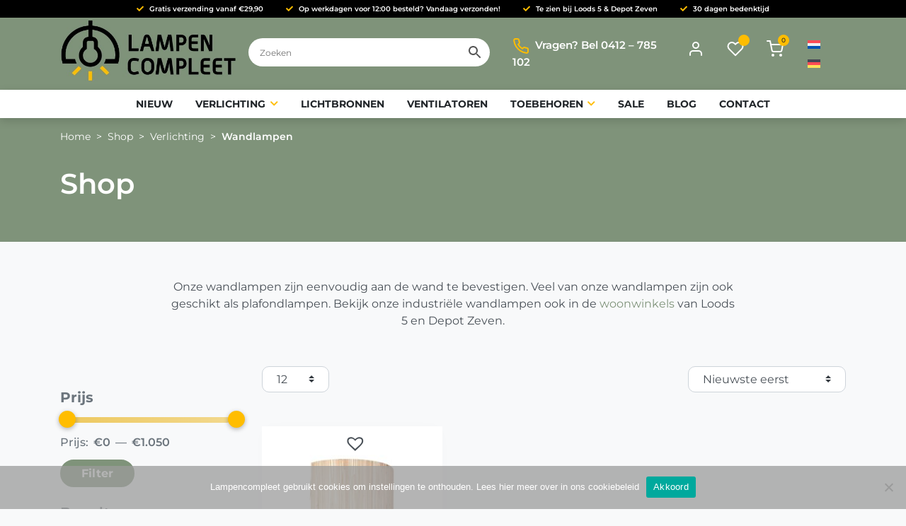

--- FILE ---
content_type: text/html; charset=UTF-8
request_url: https://lampencompleet.nl/shop/?product_cat=wandlampen&source_id=103&source_tax=product_cat&filter_materiaal=touw
body_size: 22683
content:
<!DOCTYPE html>
<html lang="nl-NL" class="no-js no-svg">

<head>
	<meta charset="UTF-8">
	<meta http-equiv="X-UA-Compatible" content="IE=edge">
	<!-- <meta name="viewport" content="width=device-width, initial-scale=1 maximum-scale=1, shrink-to-fit=no, user-scalable=no"> -->
	<meta name="viewport" content="width=device-width, initial-scale=1, shrink-to-fit=no">
	<meta name="author" content="Dreamlab, ontwerp + webdesign">

	<!-- HTML5 shim and Respond.js for IE8 support of HTML5 elements and media queries -->
	<!--[if lt IE 9]>
	<script src="https://oss.maxcdn.com/html5shiv/3.7.3/html5shiv.min.js"></script>
	<script src="https://oss.maxcdn.com/respond/1.4.2/respond.min.js"></script>
	<![endif]-->

	<meta name='robots' content='index, follow, max-image-preview:large, max-snippet:-1, max-video-preview:-1' />

	<!-- This site is optimized with the Yoast SEO plugin v26.7 - https://yoast.com/wordpress/plugins/seo/ -->
	<title>Shop - Lampencompleet</title>
	<link rel="canonical" href="https://lampencompleet.nl/shop/" />
	<meta property="og:locale" content="nl_NL" />
	<meta property="og:type" content="article" />
	<meta property="og:title" content="Shop - Lampencompleet" />
	<meta property="og:url" content="https://lampencompleet.nl/shop/" />
	<meta property="og:site_name" content="Lampencompleet" />
	<meta property="article:publisher" content="https://nl-nl.facebook.com/lampencompleet/" />
	<meta property="article:modified_time" content="2020-04-22T11:59:25+00:00" />
	<meta name="twitter:card" content="summary_large_image" />
	<script type="application/ld+json" class="yoast-schema-graph">{"@context":"https://schema.org","@graph":[{"@type":"WebPage","@id":"https://lampencompleet.nl/shop/","url":"https://lampencompleet.nl/shop/","name":"Shop - Lampencompleet","isPartOf":{"@id":"https://lampencompleet.nl/#website"},"primaryImageOfPage":{"@id":"https://lampencompleet.nl/shop/#primaryimage"},"image":{"@id":"https://lampencompleet.nl/shop/#primaryimage"},"thumbnailUrl":"https://lampencompleet.nl/wp-content/uploads/2023/07/Raoul_wandlamp_zeegras_lampencompleet-e1689948605876.jpg","datePublished":"2020-04-07T08:54:42+00:00","dateModified":"2020-04-22T11:59:25+00:00","breadcrumb":{"@id":"https://lampencompleet.nl/shop/#breadcrumb"},"inLanguage":"nl-NL","potentialAction":[{"@type":"ReadAction","target":["https://lampencompleet.nl/shop/"]}]},{"@type":"ImageObject","inLanguage":"nl-NL","@id":"https://lampencompleet.nl/shop/#primaryimage","url":"https://lampencompleet.nl/wp-content/uploads/2023/07/Raoul_wandlamp_zeegras_lampencompleet-e1689948605876.jpg","contentUrl":"https://lampencompleet.nl/wp-content/uploads/2023/07/Raoul_wandlamp_zeegras_lampencompleet-e1689948605876.jpg","width":800,"height":800,"caption":"Raoul_wandlamp_zeegras_lampencompleet_._"},{"@type":"BreadcrumbList","@id":"https://lampencompleet.nl/shop/#breadcrumb","itemListElement":[{"@type":"ListItem","position":1,"name":"Home","item":"https://lampencompleet.nl/"},{"@type":"ListItem","position":2,"name":"Shop"}]},{"@type":"WebSite","@id":"https://lampencompleet.nl/#website","url":"https://lampencompleet.nl/","name":"Lampencompleet","description":"Hanglampen, vloerlampen en plafondlampen","publisher":{"@id":"https://lampencompleet.nl/#organization"},"potentialAction":[{"@type":"SearchAction","target":{"@type":"EntryPoint","urlTemplate":"https://lampencompleet.nl/?s={search_term_string}"},"query-input":{"@type":"PropertyValueSpecification","valueRequired":true,"valueName":"search_term_string"}}],"inLanguage":"nl-NL"},{"@type":"Organization","@id":"https://lampencompleet.nl/#organization","name":"Lampencompleet","url":"https://lampencompleet.nl/","logo":{"@type":"ImageObject","inLanguage":"nl-NL","@id":"https://lampencompleet.nl/#/schema/logo/image/","url":"https://lampencompleet.nl/wp-content/uploads/2020/04/lampen-compleet-logo-placeholder.jpg","contentUrl":"https://lampencompleet.nl/wp-content/uploads/2020/04/lampen-compleet-logo-placeholder.jpg","width":453,"height":156,"caption":"Lampencompleet"},"image":{"@id":"https://lampencompleet.nl/#/schema/logo/image/"},"sameAs":["https://nl-nl.facebook.com/lampencompleet/","https://www.instagram.com/lampencompleet/","https://nl.pinterest.com/lampencompleet/"]}]}</script>
	<!-- / Yoast SEO plugin. -->


<link rel='dns-prefetch' href='//static.addtoany.com' />

<link rel='dns-prefetch' href='//use.fontawesome.com' />
<link rel="alternate" type="application/rss+xml" title="Lampencompleet &raquo; feed" href="https://lampencompleet.nl/feed/" />
<link rel="alternate" type="application/rss+xml" title="Lampencompleet &raquo; reacties feed" href="https://lampencompleet.nl/comments/feed/" />
<link rel="alternate" type="application/rss+xml" title="Lampencompleet &raquo; Producten feed" href="https://lampencompleet.nl/shop/feed/" />
<style id='wp-img-auto-sizes-contain-inline-css' type='text/css'>
img:is([sizes=auto i],[sizes^="auto," i]){contain-intrinsic-size:3000px 1500px}
/*# sourceURL=wp-img-auto-sizes-contain-inline-css */
</style>

<link rel='stylesheet' id='font-awesome-css' href='https://lampencompleet.nl/wp-content/plugins/woocommerce-ajax-filters/berocket/assets/css/font-awesome.min.css?ver=70883f7ee38fd5846d691082d040b88e' type='text/css' media='all' />
<style id='font-awesome-inline-css' type='text/css'>
[data-font="FontAwesome"]:before {font-family: 'FontAwesome' !important;content: attr(data-icon) !important;speak: none !important;font-weight: normal !important;font-variant: normal !important;text-transform: none !important;line-height: 1 !important;font-style: normal !important;-webkit-font-smoothing: antialiased !important;-moz-osx-font-smoothing: grayscale !important;}
/*# sourceURL=font-awesome-inline-css */
</style>
<link rel='stylesheet' id='berocket_aapf_widget-style-css' href='https://lampencompleet.nl/wp-content/plugins/woocommerce-ajax-filters/assets/frontend/css/fullmain.min.css?ver=1.6.9.4' type='text/css' media='all' />
<link rel='stylesheet' id='sbi_styles-css' href='https://lampencompleet.nl/wp-content/plugins/instagram-feed/css/sbi-styles.min.css?ver=6.10.0' type='text/css' media='all' />
<style id='wp-emoji-styles-inline-css' type='text/css'>

	img.wp-smiley, img.emoji {
		display: inline !important;
		border: none !important;
		box-shadow: none !important;
		height: 1em !important;
		width: 1em !important;
		margin: 0 0.07em !important;
		vertical-align: -0.1em !important;
		background: none !important;
		padding: 0 !important;
	}
/*# sourceURL=wp-emoji-styles-inline-css */
</style>
<link rel='stylesheet' id='wp-block-library-css' href='https://lampencompleet.nl/wp-includes/css/dist/block-library/style.min.css?ver=70883f7ee38fd5846d691082d040b88e' type='text/css' media='all' />
<link rel='stylesheet' id='wc-blocks-style-css' href='https://lampencompleet.nl/wp-content/plugins/woocommerce/assets/client/blocks/wc-blocks.css?ver=wc-10.4.3' type='text/css' media='all' />
<style id='global-styles-inline-css' type='text/css'>
:root{--wp--preset--aspect-ratio--square: 1;--wp--preset--aspect-ratio--4-3: 4/3;--wp--preset--aspect-ratio--3-4: 3/4;--wp--preset--aspect-ratio--3-2: 3/2;--wp--preset--aspect-ratio--2-3: 2/3;--wp--preset--aspect-ratio--16-9: 16/9;--wp--preset--aspect-ratio--9-16: 9/16;--wp--preset--color--black: #000000;--wp--preset--color--cyan-bluish-gray: #abb8c3;--wp--preset--color--white: #ffffff;--wp--preset--color--pale-pink: #f78da7;--wp--preset--color--vivid-red: #cf2e2e;--wp--preset--color--luminous-vivid-orange: #ff6900;--wp--preset--color--luminous-vivid-amber: #fcb900;--wp--preset--color--light-green-cyan: #7bdcb5;--wp--preset--color--vivid-green-cyan: #00d084;--wp--preset--color--pale-cyan-blue: #8ed1fc;--wp--preset--color--vivid-cyan-blue: #0693e3;--wp--preset--color--vivid-purple: #9b51e0;--wp--preset--color--primary: #7f937a;--wp--preset--color--secondary: #ffbd00;--wp--preset--color--tertiary: #566a50;--wp--preset--gradient--vivid-cyan-blue-to-vivid-purple: linear-gradient(135deg,rgb(6,147,227) 0%,rgb(155,81,224) 100%);--wp--preset--gradient--light-green-cyan-to-vivid-green-cyan: linear-gradient(135deg,rgb(122,220,180) 0%,rgb(0,208,130) 100%);--wp--preset--gradient--luminous-vivid-amber-to-luminous-vivid-orange: linear-gradient(135deg,rgb(252,185,0) 0%,rgb(255,105,0) 100%);--wp--preset--gradient--luminous-vivid-orange-to-vivid-red: linear-gradient(135deg,rgb(255,105,0) 0%,rgb(207,46,46) 100%);--wp--preset--gradient--very-light-gray-to-cyan-bluish-gray: linear-gradient(135deg,rgb(238,238,238) 0%,rgb(169,184,195) 100%);--wp--preset--gradient--cool-to-warm-spectrum: linear-gradient(135deg,rgb(74,234,220) 0%,rgb(151,120,209) 20%,rgb(207,42,186) 40%,rgb(238,44,130) 60%,rgb(251,105,98) 80%,rgb(254,248,76) 100%);--wp--preset--gradient--blush-light-purple: linear-gradient(135deg,rgb(255,206,236) 0%,rgb(152,150,240) 100%);--wp--preset--gradient--blush-bordeaux: linear-gradient(135deg,rgb(254,205,165) 0%,rgb(254,45,45) 50%,rgb(107,0,62) 100%);--wp--preset--gradient--luminous-dusk: linear-gradient(135deg,rgb(255,203,112) 0%,rgb(199,81,192) 50%,rgb(65,88,208) 100%);--wp--preset--gradient--pale-ocean: linear-gradient(135deg,rgb(255,245,203) 0%,rgb(182,227,212) 50%,rgb(51,167,181) 100%);--wp--preset--gradient--electric-grass: linear-gradient(135deg,rgb(202,248,128) 0%,rgb(113,206,126) 100%);--wp--preset--gradient--midnight: linear-gradient(135deg,rgb(2,3,129) 0%,rgb(40,116,252) 100%);--wp--preset--font-size--small: 13px;--wp--preset--font-size--medium: 20px;--wp--preset--font-size--large: 36px;--wp--preset--font-size--x-large: 42px;--wp--preset--spacing--20: 0.44rem;--wp--preset--spacing--30: 0.67rem;--wp--preset--spacing--40: 1rem;--wp--preset--spacing--50: 1.5rem;--wp--preset--spacing--60: 2.25rem;--wp--preset--spacing--70: 3.38rem;--wp--preset--spacing--80: 5.06rem;--wp--preset--shadow--natural: 6px 6px 9px rgba(0, 0, 0, 0.2);--wp--preset--shadow--deep: 12px 12px 50px rgba(0, 0, 0, 0.4);--wp--preset--shadow--sharp: 6px 6px 0px rgba(0, 0, 0, 0.2);--wp--preset--shadow--outlined: 6px 6px 0px -3px rgb(255, 255, 255), 6px 6px rgb(0, 0, 0);--wp--preset--shadow--crisp: 6px 6px 0px rgb(0, 0, 0);}:where(.is-layout-flex){gap: 0.5em;}:where(.is-layout-grid){gap: 0.5em;}body .is-layout-flex{display: flex;}.is-layout-flex{flex-wrap: wrap;align-items: center;}.is-layout-flex > :is(*, div){margin: 0;}body .is-layout-grid{display: grid;}.is-layout-grid > :is(*, div){margin: 0;}:where(.wp-block-columns.is-layout-flex){gap: 2em;}:where(.wp-block-columns.is-layout-grid){gap: 2em;}:where(.wp-block-post-template.is-layout-flex){gap: 1.25em;}:where(.wp-block-post-template.is-layout-grid){gap: 1.25em;}.has-black-color{color: var(--wp--preset--color--black) !important;}.has-cyan-bluish-gray-color{color: var(--wp--preset--color--cyan-bluish-gray) !important;}.has-white-color{color: var(--wp--preset--color--white) !important;}.has-pale-pink-color{color: var(--wp--preset--color--pale-pink) !important;}.has-vivid-red-color{color: var(--wp--preset--color--vivid-red) !important;}.has-luminous-vivid-orange-color{color: var(--wp--preset--color--luminous-vivid-orange) !important;}.has-luminous-vivid-amber-color{color: var(--wp--preset--color--luminous-vivid-amber) !important;}.has-light-green-cyan-color{color: var(--wp--preset--color--light-green-cyan) !important;}.has-vivid-green-cyan-color{color: var(--wp--preset--color--vivid-green-cyan) !important;}.has-pale-cyan-blue-color{color: var(--wp--preset--color--pale-cyan-blue) !important;}.has-vivid-cyan-blue-color{color: var(--wp--preset--color--vivid-cyan-blue) !important;}.has-vivid-purple-color{color: var(--wp--preset--color--vivid-purple) !important;}.has-black-background-color{background-color: var(--wp--preset--color--black) !important;}.has-cyan-bluish-gray-background-color{background-color: var(--wp--preset--color--cyan-bluish-gray) !important;}.has-white-background-color{background-color: var(--wp--preset--color--white) !important;}.has-pale-pink-background-color{background-color: var(--wp--preset--color--pale-pink) !important;}.has-vivid-red-background-color{background-color: var(--wp--preset--color--vivid-red) !important;}.has-luminous-vivid-orange-background-color{background-color: var(--wp--preset--color--luminous-vivid-orange) !important;}.has-luminous-vivid-amber-background-color{background-color: var(--wp--preset--color--luminous-vivid-amber) !important;}.has-light-green-cyan-background-color{background-color: var(--wp--preset--color--light-green-cyan) !important;}.has-vivid-green-cyan-background-color{background-color: var(--wp--preset--color--vivid-green-cyan) !important;}.has-pale-cyan-blue-background-color{background-color: var(--wp--preset--color--pale-cyan-blue) !important;}.has-vivid-cyan-blue-background-color{background-color: var(--wp--preset--color--vivid-cyan-blue) !important;}.has-vivid-purple-background-color{background-color: var(--wp--preset--color--vivid-purple) !important;}.has-black-border-color{border-color: var(--wp--preset--color--black) !important;}.has-cyan-bluish-gray-border-color{border-color: var(--wp--preset--color--cyan-bluish-gray) !important;}.has-white-border-color{border-color: var(--wp--preset--color--white) !important;}.has-pale-pink-border-color{border-color: var(--wp--preset--color--pale-pink) !important;}.has-vivid-red-border-color{border-color: var(--wp--preset--color--vivid-red) !important;}.has-luminous-vivid-orange-border-color{border-color: var(--wp--preset--color--luminous-vivid-orange) !important;}.has-luminous-vivid-amber-border-color{border-color: var(--wp--preset--color--luminous-vivid-amber) !important;}.has-light-green-cyan-border-color{border-color: var(--wp--preset--color--light-green-cyan) !important;}.has-vivid-green-cyan-border-color{border-color: var(--wp--preset--color--vivid-green-cyan) !important;}.has-pale-cyan-blue-border-color{border-color: var(--wp--preset--color--pale-cyan-blue) !important;}.has-vivid-cyan-blue-border-color{border-color: var(--wp--preset--color--vivid-cyan-blue) !important;}.has-vivid-purple-border-color{border-color: var(--wp--preset--color--vivid-purple) !important;}.has-vivid-cyan-blue-to-vivid-purple-gradient-background{background: var(--wp--preset--gradient--vivid-cyan-blue-to-vivid-purple) !important;}.has-light-green-cyan-to-vivid-green-cyan-gradient-background{background: var(--wp--preset--gradient--light-green-cyan-to-vivid-green-cyan) !important;}.has-luminous-vivid-amber-to-luminous-vivid-orange-gradient-background{background: var(--wp--preset--gradient--luminous-vivid-amber-to-luminous-vivid-orange) !important;}.has-luminous-vivid-orange-to-vivid-red-gradient-background{background: var(--wp--preset--gradient--luminous-vivid-orange-to-vivid-red) !important;}.has-very-light-gray-to-cyan-bluish-gray-gradient-background{background: var(--wp--preset--gradient--very-light-gray-to-cyan-bluish-gray) !important;}.has-cool-to-warm-spectrum-gradient-background{background: var(--wp--preset--gradient--cool-to-warm-spectrum) !important;}.has-blush-light-purple-gradient-background{background: var(--wp--preset--gradient--blush-light-purple) !important;}.has-blush-bordeaux-gradient-background{background: var(--wp--preset--gradient--blush-bordeaux) !important;}.has-luminous-dusk-gradient-background{background: var(--wp--preset--gradient--luminous-dusk) !important;}.has-pale-ocean-gradient-background{background: var(--wp--preset--gradient--pale-ocean) !important;}.has-electric-grass-gradient-background{background: var(--wp--preset--gradient--electric-grass) !important;}.has-midnight-gradient-background{background: var(--wp--preset--gradient--midnight) !important;}.has-small-font-size{font-size: var(--wp--preset--font-size--small) !important;}.has-medium-font-size{font-size: var(--wp--preset--font-size--medium) !important;}.has-large-font-size{font-size: var(--wp--preset--font-size--large) !important;}.has-x-large-font-size{font-size: var(--wp--preset--font-size--x-large) !important;}
/*# sourceURL=global-styles-inline-css */
</style>

<style id='classic-theme-styles-inline-css' type='text/css'>
/*! This file is auto-generated */
.wp-block-button__link{color:#fff;background-color:#32373c;border-radius:9999px;box-shadow:none;text-decoration:none;padding:calc(.667em + 2px) calc(1.333em + 2px);font-size:1.125em}.wp-block-file__button{background:#32373c;color:#fff;text-decoration:none}
/*# sourceURL=/wp-includes/css/classic-themes.min.css */
</style>
<link rel='stylesheet' id='cr-frontend-css-css' href='https://lampencompleet.nl/wp-content/plugins/customer-reviews-woocommerce/css/frontend.css?ver=5.96.0' type='text/css' media='all' />
<link rel='stylesheet' id='cookie-notice-front-css' href='https://lampencompleet.nl/wp-content/plugins/cookie-notice/css/front.min.css?ver=2.5.11' type='text/css' media='all' />
<link rel='stylesheet' id='dl-product-extras-css' href='https://lampencompleet.nl/wp-content/plugins/dl-product-extras/assets/styles/public.css?ver=1.0.1' type='text/css' media='all' />
<link rel='stylesheet' id='parcelpro-css' href='https://lampencompleet.nl/wp-content/plugins/woo-parcel-pro/public/css/parcelpro-public.css?ver=1.9.0' type='text/css' media='all' />
<style id='woocommerce-inline-inline-css' type='text/css'>
.woocommerce form .form-row .required { visibility: visible; }
/*# sourceURL=woocommerce-inline-inline-css */
</style>
<link rel='stylesheet' id='wpsl-styles-css' href='https://lampencompleet.nl/wp-content/plugins/wp-store-locator/css/styles.min.css?ver=2.2.261' type='text/css' media='all' />
<link rel='stylesheet' id='aws-style-css' href='https://lampencompleet.nl/wp-content/plugins/advanced-woo-search/assets/css/common.min.css?ver=3.51' type='text/css' media='all' />
<link rel='stylesheet' id='wpml-legacy-horizontal-list-0-css' href='https://lampencompleet.nl/wp-content/plugins/sitepress-multilingual-cms/templates/language-switchers/legacy-list-horizontal/style.min.css?ver=1' type='text/css' media='all' />
<link rel='stylesheet' id='woo_conditional_payments_css-css' href='https://lampencompleet.nl/wp-content/plugins/conditional-payments-for-woocommerce/frontend/css/woo-conditional-payments.css?ver=3.4.1' type='text/css' media='all' />
<link rel='stylesheet' id='grw-public-main-css-css' href='https://lampencompleet.nl/wp-content/plugins/widget-google-reviews/assets/css/public-main.css?ver=d3120cbd172b2eb79455c8ee5c6bd763.1' type='text/css' media='all' />
<link rel='stylesheet' id='yith_wcbm_badge_style-css' href='https://lampencompleet.nl/wp-content/plugins/yith-woocommerce-badges-management/assets/css/frontend.css?ver=3.21.0' type='text/css' media='all' />
<style id='yith_wcbm_badge_style-inline-css' type='text/css'>
.yith-wcbm-badge.yith-wcbm-badge-text.yith-wcbm-badge-4991 {
				top: 0; left: 0; 
				
				-ms-transform: ; 
				-webkit-transform: ; 
				transform: ;
				padding: 0px 0px 0px 0px;
				background-color:#7f937a; border-radius: 0px 0px 0px 0px; width:60px; height:60px;
			}.yith-wcbm-badge.yith-wcbm-badge-text.yith-wcbm-badge-16842 {
				top: 0; left: 0; 
				
				-ms-transform: ; 
				-webkit-transform: ; 
				transform: ;
				padding: 0px 0px 0px 0px;
				background-color:#7f927a; border-radius: 45px 45px 45px 45px; width:60px; height:60px;
			}
/*# sourceURL=yith_wcbm_badge_style-inline-css */
</style>
<link rel='stylesheet' id='yith-gfont-open-sans-css' href='https://lampencompleet.nl/wp-content/plugins/yith-woocommerce-badges-management/assets/fonts/open-sans/style.css?ver=3.21.0' type='text/css' media='all' />
<link rel='preload' as='font' type='font/woff2' crossorigin='anonymous' id='tinvwl-webfont-font-css' href='https://lampencompleet.nl/wp-content/plugins/ti-woocommerce-wishlist/assets/fonts/tinvwl-webfont.woff2?ver=xu2uyi'  media='all' />
<link rel='stylesheet' id='tinvwl-webfont-css' href='https://lampencompleet.nl/wp-content/plugins/ti-woocommerce-wishlist/assets/css/webfont.min.css?ver=2.11.1' type='text/css' media='all' />
<link rel='stylesheet' id='tinvwl-css' href='https://lampencompleet.nl/wp-content/plugins/ti-woocommerce-wishlist/assets/css/public.min.css?ver=2.11.1' type='text/css' media='all' />
<link rel='stylesheet' id='googlefonts-css' href='//lampencompleet.nl/wp-content/uploads/omgf/googlefonts/googlefonts.css?ver=1666084483' type='text/css' media='all' />
<link rel='stylesheet' id='fontawesome-css' href='//use.fontawesome.com/releases/v5.12.0/css/all.css?ver=5.12.0' type='text/css' media='all' />
<link rel='stylesheet' id='theme-index-css' href='https://lampencompleet.nl/wp-content/themes/lampencompleet-theme/assets/dist/styles/index.css?ver=1.0.21' type='text/css' media='all' />
<link rel='stylesheet' id='theme-woocommerce-css' href='https://lampencompleet.nl/wp-content/themes/lampencompleet-theme/assets/dist/styles/woocommerce.css?ver=1.0.21' type='text/css' media='all' />
<link rel='stylesheet' id='mollie-applepaydirect-css' href='https://lampencompleet.nl/wp-content/plugins/mollie-payments-for-woocommerce/public/css/mollie-applepaydirect.min.css?ver=1765807041' type='text/css' media='screen' />
<link rel='stylesheet' id='jquery-fixedheadertable-style-css' href='https://lampencompleet.nl/wp-content/plugins/yith-woocommerce-compare/assets/css/jquery.dataTables.css?ver=1.10.18' type='text/css' media='all' />
<link rel='stylesheet' id='yith_woocompare_page-css' href='https://lampencompleet.nl/wp-content/plugins/yith-woocommerce-compare/assets/css/compare.css?ver=3.6.0' type='text/css' media='all' />
<link rel='stylesheet' id='yith-woocompare-widget-css' href='https://lampencompleet.nl/wp-content/plugins/yith-woocommerce-compare/assets/css/widget.css?ver=3.6.0' type='text/css' media='all' />
<link rel='stylesheet' id='addtoany-css' href='https://lampencompleet.nl/wp-content/plugins/add-to-any/addtoany.min.css?ver=1.16' type='text/css' media='all' />
<link rel='stylesheet' id='wooco-frontend-css' href='https://lampencompleet.nl/wp-content/plugins/woo-combo-offers/assets/css/frontend.css?ver=70883f7ee38fd5846d691082d040b88e' type='text/css' media='all' />
<link rel='stylesheet' id='woo_discount_pro_style-css' href='https://lampencompleet.nl/wp-content/plugins/woo-discount-rules-pro/Assets/Css/awdr_style.css?ver=2.6.13' type='text/css' media='all' />
<link rel='stylesheet' id='cwginstock_frontend_css-css' href='https://lampencompleet.nl/wp-content/plugins/back-in-stock-notifier-for-woocommerce/assets/css/frontend.min.css?ver=6.3.0' type='text/css' media='' />
<link rel='stylesheet' id='cwginstock_bootstrap-css' href='https://lampencompleet.nl/wp-content/plugins/back-in-stock-notifier-for-woocommerce/assets/css/bootstrap.min.css?ver=6.3.0' type='text/css' media='' />
<script type="text/javascript" src="https://lampencompleet.nl/wp-includes/js/jquery/jquery.min.js?ver=3.7.1" id="jquery-core-js"></script>
<script type="text/javascript" src="https://lampencompleet.nl/wp-includes/js/jquery/jquery-migrate.min.js?ver=3.4.1" id="jquery-migrate-js"></script>
<script type="text/javascript" id="file_uploads_nfpluginsettings-js-extra">
/* <![CDATA[ */
var params = {"clearLogRestUrl":"https://lampencompleet.nl/wp-json/nf-file-uploads/debug-log/delete-all","clearLogButtonId":"file_uploads_clear_debug_logger","downloadLogRestUrl":"https://lampencompleet.nl/wp-json/nf-file-uploads/debug-log/get-all","downloadLogButtonId":"file_uploads_download_debug_logger"};
//# sourceURL=file_uploads_nfpluginsettings-js-extra
/* ]]> */
</script>
<script type="text/javascript" src="https://lampencompleet.nl/wp-content/plugins/ninja-forms-uploads/assets/js/nfpluginsettings.js?ver=3.3.23" id="file_uploads_nfpluginsettings-js"></script>
<script type="text/javascript" id="wpml-cookie-js-extra">
/* <![CDATA[ */
var wpml_cookies = {"wp-wpml_current_language":{"value":"nl","expires":1,"path":"/"}};
var wpml_cookies = {"wp-wpml_current_language":{"value":"nl","expires":1,"path":"/"}};
//# sourceURL=wpml-cookie-js-extra
/* ]]> */
</script>
<script type="text/javascript" src="https://lampencompleet.nl/wp-content/plugins/sitepress-multilingual-cms/res/js/cookies/language-cookie.js?ver=486900" id="wpml-cookie-js" defer="defer" data-wp-strategy="defer"></script>
<script type="text/javascript" id="addtoany-core-js-before">
/* <![CDATA[ */
window.a2a_config=window.a2a_config||{};a2a_config.callbacks=[];a2a_config.overlays=[];a2a_config.templates={};a2a_localize = {
	Share: "Delen",
	Save: "Opslaan",
	Subscribe: "Inschrijven",
	Email: "E-mail",
	Bookmark: "Bookmark",
	ShowAll: "Alles weergeven",
	ShowLess: "Niet alles weergeven",
	FindServices: "Vind dienst(en)",
	FindAnyServiceToAddTo: "Vind direct een dienst om aan toe te voegen",
	PoweredBy: "Mede mogelijk gemaakt door",
	ShareViaEmail: "Delen per e-mail",
	SubscribeViaEmail: "Abonneren via e-mail",
	BookmarkInYourBrowser: "Bookmark in je browser",
	BookmarkInstructions: "Druk op Ctrl+D of \u2318+D om deze pagina te bookmarken",
	AddToYourFavorites: "Voeg aan je favorieten toe",
	SendFromWebOrProgram: "Stuur vanuit elk e-mailadres of e-mail programma",
	EmailProgram: "E-mail programma",
	More: "Meer&#8230;",
	ThanksForSharing: "Bedankt voor het delen!",
	ThanksForFollowing: "Dank voor het volgen!"
};


//# sourceURL=addtoany-core-js-before
/* ]]> */
</script>
<script type="text/javascript" defer src="https://static.addtoany.com/menu/page.js" id="addtoany-core-js"></script>
<script type="text/javascript" defer src="https://lampencompleet.nl/wp-content/plugins/add-to-any/addtoany.min.js?ver=1.1" id="addtoany-jquery-js"></script>
<script type="text/javascript" id="cookie-notice-front-js-before">
/* <![CDATA[ */
var cnArgs = {"ajaxUrl":"https:\/\/lampencompleet.nl\/wp-admin\/admin-ajax.php","nonce":"d838c5f554","hideEffect":"fade","position":"bottom","onScroll":false,"onScrollOffset":100,"onClick":false,"cookieName":"cookie_notice_accepted","cookieTime":31536000,"cookieTimeRejected":7862400,"globalCookie":false,"redirection":false,"cache":true,"revokeCookies":false,"revokeCookiesOpt":"automatic"};

//# sourceURL=cookie-notice-front-js-before
/* ]]> */
</script>
<script type="text/javascript" src="https://lampencompleet.nl/wp-content/plugins/cookie-notice/js/front.min.js?ver=2.5.11" id="cookie-notice-front-js"></script>
<script type="text/javascript" src="https://lampencompleet.nl/wp-content/plugins/woo-parcel-pro/public/js/parcelpro-public.js?ver=1.9.0" id="parcelpro-js"></script>
<script type="text/javascript" src="https://lampencompleet.nl/wp-content/plugins/woocommerce/assets/js/jquery-blockui/jquery.blockUI.min.js?ver=2.7.0-wc.10.4.3" id="wc-jquery-blockui-js" data-wp-strategy="defer"></script>
<script type="text/javascript" id="wc-add-to-cart-js-extra">
/* <![CDATA[ */
var wc_add_to_cart_params = {"ajax_url":"/wp-admin/admin-ajax.php","wc_ajax_url":"/?wc-ajax=%%endpoint%%","i18n_view_cart":"Bekijk winkelwagen","cart_url":"https://lampencompleet.nl/winkelmand/","is_cart":"","cart_redirect_after_add":"no"};
//# sourceURL=wc-add-to-cart-js-extra
/* ]]> */
</script>
<script type="text/javascript" src="https://lampencompleet.nl/wp-content/plugins/woocommerce/assets/js/frontend/add-to-cart.min.js?ver=10.4.3" id="wc-add-to-cart-js" defer="defer" data-wp-strategy="defer"></script>
<script type="text/javascript" src="https://lampencompleet.nl/wp-content/plugins/woocommerce/assets/js/js-cookie/js.cookie.min.js?ver=2.1.4-wc.10.4.3" id="wc-js-cookie-js" data-wp-strategy="defer"></script>
<script type="text/javascript" id="woocommerce-js-extra">
/* <![CDATA[ */
var woocommerce_params = {"ajax_url":"/wp-admin/admin-ajax.php","wc_ajax_url":"/?wc-ajax=%%endpoint%%","i18n_password_show":"Wachtwoord weergeven","i18n_password_hide":"Wachtwoord verbergen"};
//# sourceURL=woocommerce-js-extra
/* ]]> */
</script>
<script type="text/javascript" src="https://lampencompleet.nl/wp-content/plugins/woocommerce/assets/js/frontend/woocommerce.min.js?ver=10.4.3" id="woocommerce-js" defer="defer" data-wp-strategy="defer"></script>
<script type="text/javascript" id="woo-conditional-payments-js-js-extra">
/* <![CDATA[ */
var conditional_payments_settings = {"name_address_fields":[],"disable_payment_method_trigger":""};
//# sourceURL=woo-conditional-payments-js-js-extra
/* ]]> */
</script>
<script type="text/javascript" src="https://lampencompleet.nl/wp-content/plugins/conditional-payments-for-woocommerce/frontend/js/woo-conditional-payments.js?ver=3.4.1" id="woo-conditional-payments-js-js"></script>
<script type="text/javascript" defer="defer" src="https://lampencompleet.nl/wp-content/plugins/widget-google-reviews/assets/js/public-main.js?ver=d3120cbd172b2eb79455c8ee5c6bd763.1" id="grw-public-main-js-js"></script>
<script type="text/javascript" id="wpml-xdomain-data-js-extra">
/* <![CDATA[ */
var wpml_xdomain_data = {"css_selector":"wpml-ls-item","ajax_url":"https://lampencompleet.nl/wp-admin/admin-ajax.php","current_lang":"nl","_nonce":"165b2dd935"};
//# sourceURL=wpml-xdomain-data-js-extra
/* ]]> */
</script>
<script type="text/javascript" src="https://lampencompleet.nl/wp-content/plugins/sitepress-multilingual-cms/res/js/xdomain-data.js?ver=486900" id="wpml-xdomain-data-js" defer="defer" data-wp-strategy="defer"></script>
<link rel="https://api.w.org/" href="https://lampencompleet.nl/wp-json/" /><link rel="alternate" title="JSON" type="application/json" href="https://lampencompleet.nl/wp-json/wp/v2/product_cat/103" /><link rel="EditURI" type="application/rsd+xml" title="RSD" href="https://lampencompleet.nl/xmlrpc.php?rsd" />
<meta name="generator" content="WPML ver:4.8.6 stt:37,3;" />
<style></style><style>
	#wpadminbar #wp-admin-bar-wp-logo.hover > .ab-item .ab-icon {
		background-position: 0 0;
	}
	#wpadminbar #wp-admin-bar-wp-logo > .ab-item .ab-icon::before {
		background-image: url(https://lampencompleet.nl/wp-content/uploads/2020/05/cropped-lampencompleet-favicon-512x512-1.png) !important;
		background-position: 50% 50%;
		background-repeat: no-repeat;
		background-size: contain;
		color: transparent;
	}
	</style>	<noscript><style>.woocommerce-product-gallery{ opacity: 1 !important; }</style></noscript>
	<!-- Global site tag (gtag.js) - Google Analytics -->
<script async src="https://www.googletagmanager.com/gtag/js?id=UA-39898845-1"></script>
<script>
  window.dataLayer = window.dataLayer || [];
  function gtag(){dataLayer.push(arguments);}
  gtag('js', new Date());
 
  gtag('config', 'UA-39898845-1');
</script><link rel="icon" href="https://lampencompleet.nl/wp-content/uploads/2020/05/cropped-lampencompleet-favicon-512x512-1-50x50.png" sizes="32x32" />
<link rel="icon" href="https://lampencompleet.nl/wp-content/uploads/2020/05/cropped-lampencompleet-favicon-512x512-1-300x300.png" sizes="192x192" />
<link rel="apple-touch-icon" href="https://lampencompleet.nl/wp-content/uploads/2020/05/cropped-lampencompleet-favicon-512x512-1-300x300.png" />
<meta name="msapplication-TileImage" content="https://lampencompleet.nl/wp-content/uploads/2020/05/cropped-lampencompleet-favicon-512x512-1-300x300.png" />
		<style type="text/css" id="wp-custom-css">
			.woocommerce-widget-layered-nav-list__item, .berocket_single_filter_widget .bapf_body ul li {
	 margin: 0;
	 margin-bottom: rem(12);
	 font-size: 1rem;
	 line-height: 1;
}
 .woocommerce-widget-layered-nav-list__item a, .berocket_single_filter_widget .bapf_body ul li label {
	 display: inline-block;
	 text-decoration: none;
	 color: #6c757d;
	 font-size: inherit;
}
 .woocommerce-widget-layered-nav-list__item a::before, .berocket_single_filter_widget .bapf_body ul li input {
	 display: inline-block;
	 border-radius: 2px;
	 width: 1em;
	 height: 1em;
	 border: 1px solid #6c757d;
	 content: "";
	 margin: auto 1rem auto 0;
	 -webkit-font-smoothing: antialiased;
	 font-size: em(12);
	 text-align: center;
	 background: #fff;
	 transition: background-color 0.2s ease, border-color 0.2s ease, color 0.2s ease;
}
 .woocommerce-widget-layered-nav-list__item a:hover, .berocket_single_filter_widget .bapf_body ul li label:hover, .woocommerce-widget-layered-nav-list__item a:focus, .berocket_single_filter_widget .bapf_body ul li label:focus {
	 text-decoration: none;
	 color: #7f937a;
}
 .woocommerce-widget-layered-nav-list__item.chosen a, .berocket_single_filter_widget .bapf_body ul li.checked label {
	 color: #6c757d;
}
 .woocommerce-widget-layered-nav-list__item.chosen a::before, .berocket_single_filter_widget .bapf_body ul li.checked input {
	 border-color: #ffbd00;
	 background-color: #ffbd00;
	 opacity: 1;
}
.bapf_ckbox_sqchck input[type=checkbox]:checked:after{
	    width: 7px;
    height: 10px;
}
.berocket_single_filter_widget .bapf_head h3{
	font-size:20px;
}		</style>
		</head>

<body data-rsssl=1 class="archive post-type-archive post-type-archive-product wp-custom-logo wp-theme-lampencompleet-theme theme-lampencompleet-theme fl-builder-2-9-4-2 fl-no-js cookies-not-set woocommerce-shop woocommerce woocommerce-page woocommerce-no-js yith-wcbm-theme-lampencompleet tinvwl-theme-style">
	
		<div id="topbar" class="topbar">
		<div class="container">
			<div class="topbar-inner">

									<div class="mx-3">
						<span class="fas fa-check mr-2 text-secondary"></span>Gratis verzending vanaf €29,90					</div>
									<div class="mx-3">
						<span class="fas fa-check mr-2 text-secondary"></span>Op werkdagen voor 12:00 besteld? Vandaag verzonden!					</div>
									<div class="mx-3">
						<span class="fas fa-check mr-2 text-secondary"></span>Te zien bij Loods 5 &amp; Depot Zeven					</div>
									<div class="mx-3">
						<span class="fas fa-check mr-2 text-secondary"></span>30 dagen bedenktijd					</div>
				
			</div>
		</div>
	</div>
	
		
		<header id="mainNavbar" class="navbar navbar-dark bg-primary navbar-expand-lg">
			<div class="container">

				<div class="navbar-brand ml-3 mr-auto ml-lg-0 pb-2"><a href="https://lampencompleet.nl/" class="custom-logo-link" rel="home"><img width="453" height="156" src="https://lampencompleet.nl/wp-content/uploads/2020/04/lampen-compleet-logo-placeholder.jpg" class="custom-logo" alt="Lampencompleet" decoding="async" fetchpriority="high" srcset="https://lampencompleet.nl/wp-content/uploads/2020/04/lampen-compleet-logo-placeholder.jpg 453w, https://lampencompleet.nl/wp-content/uploads/2020/04/lampen-compleet-logo-placeholder-300x103.jpg 300w, https://lampencompleet.nl/wp-content/uploads/2020/04/lampen-compleet-logo-placeholder-145x50.jpg 145w, https://lampencompleet.nl/wp-content/uploads/2020/04/lampen-compleet-logo-placeholder-290x100.jpg 290w" sizes="(max-width: 453px) 100vw, 453px" /></a></div>

				<div class="navbar-right-mobile ml-auto d-lg-none px-3">
					<div id="custom_html-5" class="widget_text widget widget_custom_html"><div class="textwidget custom-html-widget">Op werkdagen voor 12:00 besteld? Vandaag verzonden!<br class="d-none d-xs-block"> 
</div></div>				</div>

									<a class="ml-auto navbar-telephone d-none d-md-block d-lg-none px-3" href="tel:0412 – 785 102">
						<span class="d-none d-sm-inline mr-2">Vragen? Bel 0412 – 785 102</span>
						<span class="text-secondary" data-feather="phone"></span>
					</a>
				
				<div class="d-none d-lg-flex justify-content-between align-items-center py-3">
					<div class="mx-3">

						<!--<form class="searchform" role="search" method="get" action="https://lampencompleet.nl/">
							<div class="input-group">
								<input type="text" class="form-control search-field" placeholder="Zoeken" value="" name="s" title="Zoeken" required />
								<div class="input-group-append">
									<button type="submit" class="btn btn-white">
										<span data-feather="search" style="height: 1.25em;"></span><span class="sr-only">Zoeken</span>
									</button>
								</div>
							</div>
						</form>-->
						<div class="aws-container" data-url="/?wc-ajax=aws_action" data-siteurl="https://lampencompleet.nl" data-lang="nl" data-show-loader="true" data-show-more="true" data-show-page="true" data-ajax-search="true" data-show-clear="true" data-mobile-screen="false" data-use-analytics="false" data-min-chars="1" data-buttons-order="2" data-timeout="300" data-is-mobile="false" data-page-id="45" data-tax="product_cat" ><form class="aws-search-form" action="https://lampencompleet.nl/" method="get" role="search" ><div class="aws-wrapper"><label class="aws-search-label" for="696becf30a271">Zoeken</label><input type="search" name="s" id="696becf30a271" value="" class="aws-search-field" placeholder="Zoeken" autocomplete="off" /><input type="hidden" name="post_type" value="product"><input type="hidden" name="type_aws" value="true"><input type="hidden" name="lang" value="nl"><div class="aws-search-clear"><span>×</span></div><div class="aws-loader"></div></div><div class="aws-search-btn aws-form-btn"><span class="aws-search-btn_icon"><svg focusable="false" xmlns="http://www.w3.org/2000/svg" viewBox="0 0 24 24" width="24px"><path d="M15.5 14h-.79l-.28-.27C15.41 12.59 16 11.11 16 9.5 16 5.91 13.09 3 9.5 3S3 5.91 3 9.5 5.91 16 9.5 16c1.61 0 3.09-.59 4.23-1.57l.27.28v.79l5 4.99L20.49 19l-4.99-5zm-6 0C7.01 14 5 11.99 5 9.5S7.01 5 9.5 5 14 7.01 14 9.5 11.99 14 9.5 14z"></path></svg></span></div></form></div>
					</div>
											<a class="mx-3 navbar-telephone" href="tel:0412 – 785 102">
							<span class="mr-2 text-secondary" data-feather="phone"></span>Vragen? Bel 0412 – 785 102						</a>
																<div class="d-none d-lg-flex">
							<div id="carbon_fields_searchformbuttonwidget-2" class="widget carbon_fields_SearchFormButtonWidget"><div class="dropdown dropdown-responsive">
	<button class="searchform-button navbar-toggler d-lg-none" style="display: flex;" id="dLabel" type="button" data-toggle="dropdown" aria-haspopup="true" aria-expanded="false" title="Zoeken">
		<span class="searchform-button__inner">
			<span class="searchform-button__icon" data-feather="search"></span>
		</span>
	</button>
	<div class="dropdown-menu dropdown-menu-right p-3" aria-labelledby="dLabel">
		<div class="h5 widget-title"></div>		<div class="aws-container" data-url="/?wc-ajax=aws_action" data-siteurl="https://lampencompleet.nl" data-lang="nl" data-show-loader="true" data-show-more="true" data-show-page="true" data-ajax-search="true" data-show-clear="true" data-mobile-screen="false" data-use-analytics="false" data-min-chars="1" data-buttons-order="2" data-timeout="300" data-is-mobile="false" data-page-id="45" data-tax="product_cat" ><form class="aws-search-form" action="https://lampencompleet.nl/" method="get" role="search" ><div class="aws-wrapper"><label class="aws-search-label" for="696becf30a4b8">Zoeken</label><input type="search" name="s" id="696becf30a4b8" value="" class="aws-search-field" placeholder="Zoeken" autocomplete="off" /><input type="hidden" name="post_type" value="product"><input type="hidden" name="type_aws" value="true"><input type="hidden" name="lang" value="nl"><div class="aws-search-clear"><span>×</span></div><div class="aws-loader"></div></div><div class="aws-search-btn aws-form-btn"><span class="aws-search-btn_icon"><svg focusable="false" xmlns="http://www.w3.org/2000/svg" viewBox="0 0 24 24" width="24px"><path d="M15.5 14h-.79l-.28-.27C15.41 12.59 16 11.11 16 9.5 16 5.91 13.09 3 9.5 3S3 5.91 3 9.5 5.91 16 9.5 16c1.61 0 3.09-.59 4.23-1.57l.27.28v.79l5 4.99L20.49 19l-4.99-5zm-6 0C7.01 14 5 11.99 5 9.5S7.01 5 9.5 5 14 7.01 14 9.5 11.99 14 9.5 14z"></path></svg></span></div></form></div>	</div>
</div>
</div><div id="carbon_fields_accountbuttonwidget-2" class="widget carbon_fields_AccountButtonWidget">
	<a class="account-button logged-out navbar-toggler " style="display: flex;" href="https://lampencompleet.nl/mijn-account/" title="Login / Register">
		<span class="account-button__icon" data-feather="user"></span>
	</a>

</div><div id="carbon_fields_wishlistbuttonwidget-2" class="widget carbon_fields_WishlistButtonWidget"><a class="wishlist-button navbar-toggler " style="display: flex;" href="https://lampencompleet.nl/favorieten/" title="Wishlist">
	<span class="wishlist-button__inner">
		<span class="wishlist-button__icon" data-feather="heart"></span>

		<span class="wishlist-button__badge badge badge-secondary"><span class="wishlist_products_counter_number"></span></span>
	</span>
</a>
</div><div id="carbon_fields_cartbuttonwidget-2" class="widget carbon_fields_CartButtonWidget"><a class="cart-button navbar-toggler " style="display: flex;" href="https://lampencompleet.nl/winkelmand/" title="Winkelwagen">
	<span class="cart-button__inner">
		<span class="cart-button__icon" data-feather="shopping-cart"></span>

		<span class="cart-button__badge badge badge-secondary"></span>
	</span>
</a>
</div><div id="icl_lang_sel_widget-2" class="widget widget_icl_lang_sel_widget">
<div class="wpml-ls-sidebars-navbar-right wpml-ls wpml-ls-legacy-list-horizontal">
	<ul role="menu"><li class="wpml-ls-slot-navbar-right wpml-ls-item wpml-ls-item-nl wpml-ls-current-language wpml-ls-first-item wpml-ls-item-legacy-list-horizontal" role="none">
				<a href="https://lampencompleet.nl/shop/" class="wpml-ls-link" role="menuitem" >
                                                        <img
            class="wpml-ls-flag"
            src="https://lampencompleet.nl/wp-content/plugins/sitepress-multilingual-cms/res/flags/nl.svg"
            alt="Nederlands"
            width=18
            height=12
    /></a>
			</li><li class="wpml-ls-slot-navbar-right wpml-ls-item wpml-ls-item-de wpml-ls-last-item wpml-ls-item-legacy-list-horizontal" role="none">
				<a href="https://lampencompleet.de/shop/" class="wpml-ls-link" role="menuitem"  aria-label="Overschakelen naar Duits" title="Overschakelen naar Duits" >
                                                        <img
            class="wpml-ls-flag"
            src="https://lampencompleet.nl/wp-content/plugins/sitepress-multilingual-cms/res/flags/de.svg"
            alt="Duits"
            width=18
            height=12
    /></a>
			</li></ul>
</div>
</div>						</div>
									</div>

			</div>
		</header>

		<div class="shadow sticky-top">
			<header id="mainNavbar2" class="navbar navbar-light bg-white navbar-expand-lg">
				<div class="container">
					<button class="navbar-toggler hamburger hamburger--elastic" type="button" data-toggle="collapse" data-target="#mainNavbarCollapse" aria-controls="mainNavbarCollapse" aria-expanded="false" aria-label="Toggle navigation">
						<span class="hamburger-box">
							<span class="hamburger-inner"></span>
						</span>
					</button>

											<div class="d-flex d-lg-none">
							<div id="carbon_fields_searchformbuttonwidget-2" class="widget carbon_fields_SearchFormButtonWidget"><div class="dropdown dropdown-responsive">
	<button class="searchform-button navbar-toggler d-lg-none" style="display: flex;" id="dLabel" type="button" data-toggle="dropdown" aria-haspopup="true" aria-expanded="false" title="Zoeken">
		<span class="searchform-button__inner">
			<span class="searchform-button__icon" data-feather="search"></span>
		</span>
	</button>
	<div class="dropdown-menu dropdown-menu-right p-3" aria-labelledby="dLabel">
		<div class="h5 widget-title"></div>		<div class="aws-container" data-url="/?wc-ajax=aws_action" data-siteurl="https://lampencompleet.nl" data-lang="nl" data-show-loader="true" data-show-more="true" data-show-page="true" data-ajax-search="true" data-show-clear="true" data-mobile-screen="false" data-use-analytics="false" data-min-chars="1" data-buttons-order="2" data-timeout="300" data-is-mobile="false" data-page-id="45" data-tax="product_cat" ><form class="aws-search-form" action="https://lampencompleet.nl/" method="get" role="search" ><div class="aws-wrapper"><label class="aws-search-label" for="696becf30c721">Zoeken</label><input type="search" name="s" id="696becf30c721" value="" class="aws-search-field" placeholder="Zoeken" autocomplete="off" /><input type="hidden" name="post_type" value="product"><input type="hidden" name="type_aws" value="true"><input type="hidden" name="lang" value="nl"><div class="aws-search-clear"><span>×</span></div><div class="aws-loader"></div></div><div class="aws-search-btn aws-form-btn"><span class="aws-search-btn_icon"><svg focusable="false" xmlns="http://www.w3.org/2000/svg" viewBox="0 0 24 24" width="24px"><path d="M15.5 14h-.79l-.28-.27C15.41 12.59 16 11.11 16 9.5 16 5.91 13.09 3 9.5 3S3 5.91 3 9.5 5.91 16 9.5 16c1.61 0 3.09-.59 4.23-1.57l.27.28v.79l5 4.99L20.49 19l-4.99-5zm-6 0C7.01 14 5 11.99 5 9.5S7.01 5 9.5 5 14 7.01 14 9.5 11.99 14 9.5 14z"></path></svg></span></div></form></div>	</div>
</div>
</div><div id="carbon_fields_accountbuttonwidget-2" class="widget carbon_fields_AccountButtonWidget">
	<a class="account-button logged-out navbar-toggler " style="display: flex;" href="https://lampencompleet.nl/mijn-account/" title="Login / Register">
		<span class="account-button__icon" data-feather="user"></span>
	</a>

</div><div id="carbon_fields_wishlistbuttonwidget-2" class="widget carbon_fields_WishlistButtonWidget"><a class="wishlist-button navbar-toggler " style="display: flex;" href="https://lampencompleet.nl/favorieten/" title="Wishlist">
	<span class="wishlist-button__inner">
		<span class="wishlist-button__icon" data-feather="heart"></span>

		<span class="wishlist-button__badge badge badge-secondary"><span class="wishlist_products_counter_number"></span></span>
	</span>
</a>
</div><div id="carbon_fields_cartbuttonwidget-2" class="widget carbon_fields_CartButtonWidget"><a class="cart-button navbar-toggler " style="display: flex;" href="https://lampencompleet.nl/winkelmand/" title="Winkelwagen">
	<span class="cart-button__inner">
		<span class="cart-button__icon" data-feather="shopping-cart"></span>

		<span class="cart-button__badge badge badge-secondary"></span>
	</span>
</a>
</div><div id="icl_lang_sel_widget-2" class="widget widget_icl_lang_sel_widget">
<div class="wpml-ls-sidebars-navbar-right wpml-ls wpml-ls-legacy-list-horizontal">
	<ul role="menu"><li class="wpml-ls-slot-navbar-right wpml-ls-item wpml-ls-item-nl wpml-ls-current-language wpml-ls-first-item wpml-ls-item-legacy-list-horizontal" role="none">
				<a href="https://lampencompleet.nl/shop/" class="wpml-ls-link" role="menuitem" >
                                                        <img
            class="wpml-ls-flag"
            src="https://lampencompleet.nl/wp-content/plugins/sitepress-multilingual-cms/res/flags/nl.svg"
            alt="Nederlands"
            width=18
            height=12
    /></a>
			</li><li class="wpml-ls-slot-navbar-right wpml-ls-item wpml-ls-item-de wpml-ls-last-item wpml-ls-item-legacy-list-horizontal" role="none">
				<a href="https://lampencompleet.de/shop/" class="wpml-ls-link" role="menuitem"  aria-label="Overschakelen naar Duits" title="Overschakelen naar Duits" >
                                                        <img
            class="wpml-ls-flag"
            src="https://lampencompleet.nl/wp-content/plugins/sitepress-multilingual-cms/res/flags/de.svg"
            alt="Duits"
            width=18
            height=12
    /></a>
			</li></ul>
</div>
</div>						</div>
					
					<nav class="navbar-collapse collapse" id="mainNavbarCollapse">
						<ul id="menu-hoofdmenu" class="nav navbar-nav mx-auto"><li id="menu-item-14" class="d-lg-none menu-item menu-item-type-post_type menu-item-object-page menu-item-home menu-item-14 nav-item"><a href="https://lampencompleet.nl/" class="nav-link"><span class="nav-link-text">Home</span></a><li id="menu-item-16841" class="menu-item menu-item-type-taxonomy menu-item-object-product_cat menu-item-16841 nav-item"><a href="https://lampencompleet.nl/lampen/nieuw/" class="nav-link"><span class="nav-link-text">Nieuw</span></a><li id="menu-item-188" class="menu-item menu-item-type-custom menu-item-object-custom menu-item-home current-menu-ancestor current-menu-parent menu-item-has-children menu-item-188 nav-item dropdown"><a href="https://lampencompleet.nl/" class="nav-link dropdown-toggle" data-toggle="dropdown"><span class="nav-link-text">Verlichting</span><span class="dropdown-toggle-icon"><span class="fas fa-chevron-down"></span></span></a>
<div class="dropdown-menu">
<a title="Hanglampen" href="https://lampencompleet.nl/lampen/verlichting/hanglampen/" class="menu-item menu-item-type-taxonomy menu-item-object-product_cat menu-item-4848 dropdown-item"><span class="nav-link-text">Hanglampen</span></a><a href="https://lampencompleet.nl/lampen/verlichting/vloerlampen/" class="menu-item menu-item-type-taxonomy menu-item-object-product_cat menu-item-4841 dropdown-item"><span class="nav-link-text">Vloerlampen</span></a><a href="https://lampencompleet.nl/lampen/verlichting/plafonnieres/" class="menu-item menu-item-type-taxonomy menu-item-object-product_cat menu-item-4840 dropdown-item"><span class="nav-link-text">Plafonnieres</span></a><a href="https://lampencompleet.nl/lampen/verlichting/wandlampen/" class="menu-item menu-item-type-taxonomy menu-item-object-product_cat current-menu-item menu-item-4843 dropdown-item active"><span class="nav-link-text">Wandlampen</span></a><a href="https://lampencompleet.nl/lampen/verlichting/tafellampen/" class="menu-item menu-item-type-taxonomy menu-item-object-product_cat menu-item-4842 dropdown-item"><span class="nav-link-text">Tafellampen</span></a><a href="https://lampencompleet.nl/lampen/verlichting/spots/" class="menu-item menu-item-type-taxonomy menu-item-object-product_cat menu-item-4844 dropdown-item"><span class="nav-link-text">Spots</span></a><a href="https://lampencompleet.nl/lampen/verlichting/oplaadbare-lampen/" class="menu-item menu-item-type-taxonomy menu-item-object-product_cat menu-item-12339 dropdown-item"><span class="nav-link-text">Oplaadbare lampen</span></a><a href="https://lampencompleet.nl/lampen/verlichting/lichtsnoeren/" class="menu-item menu-item-type-taxonomy menu-item-object-product_cat menu-item-20596 dropdown-item"><span class="nav-link-text">Lichtsnoeren</span></a></div>
<li id="menu-item-4857" class="menu-item menu-item-type-taxonomy menu-item-object-product_cat menu-item-4857 nav-item"><a href="https://lampencompleet.nl/lampen/lichtbronnen/" class="nav-link"><span class="nav-link-text">Lichtbronnen</span></a><li id="menu-item-5457" class="menu-item menu-item-type-taxonomy menu-item-object-product_cat menu-item-5457 nav-item"><a href="https://lampencompleet.nl/lampen/toebehoren/ventilatoren/" class="nav-link"><span class="nav-link-text">Ventilatoren</span></a><li id="menu-item-4856" class="menu-item menu-item-type-taxonomy menu-item-object-product_cat menu-item-has-children menu-item-4856 nav-item dropdown"><a href="https://lampencompleet.nl/lampen/toebehoren/" class="nav-link dropdown-toggle" data-toggle="dropdown"><span class="nav-link-text">Toebehoren</span><span class="dropdown-toggle-icon"><span class="fas fa-chevron-down"></span></span></a>
<div class="dropdown-menu">
<a href="https://lampencompleet.nl/lampen/toebehoren/losse-glazen-kappen/" class="menu-item menu-item-type-taxonomy menu-item-object-product_cat menu-item-7085 dropdown-item"><span class="nav-link-text">Losse glazen kappen</span></a><a href="https://lampencompleet.nl/lampen/toebehoren/plafondbalk/" class="menu-item menu-item-type-taxonomy menu-item-object-product_cat menu-item-4846 dropdown-item"><span class="nav-link-text">Plafondbalken</span></a></div>
<li id="menu-item-12480" class="menu-item menu-item-type-taxonomy menu-item-object-product_cat menu-item-12480 nav-item"><a href="https://lampencompleet.nl/lampen/sale/" class="nav-link"><span class="nav-link-text">Sale</span></a><li id="menu-item-53" class="menu-item menu-item-type-post_type menu-item-object-page menu-item-53 nav-item"><a href="https://lampencompleet.nl/blog/" class="nav-link"><span class="nav-link-text">Blog</span></a><li id="menu-item-190" class="menu-item menu-item-type-post_type menu-item-object-page menu-item-190 nav-item"><a href="https://lampencompleet.nl/contact/" class="nav-link"><span class="nav-link-text">Contact</span></a></ul>					</nav>

				</div>


			</header>

					</div>

	<div class="header header_medium">
	<div id="wp-custom-header" class="wp-custom-header"><img src="https://lampencompleet.nl/wp-content/uploads/2020/06/header-1.png" width="1920" height="1200" alt="" decoding="async" /></div>
	<nav class="breadcrumb-wrapper" aria-label="breadcrumb" itemscope itemtype="http://schema.org/BreadcrumbList"><div class="container"><ol class="breadcrumb"><li class="breadcrumb-item" itemprop="itemListElement" itemscope itemtype="http://schema.org/ListItem"><a href="https://lampencompleet.nl" itemprop="item"><span itemprop="name">Home</span><meta itemprop="position" content="1" /></a></li><li class="breadcrumb-item" itemprop="itemListElement" itemscope itemtype="http://schema.org/ListItem"><a href="https://lampencompleet.nl/shop/" itemprop="item"><span itemprop="name">Shop</span><meta itemprop="position" content="2" /></a></li><li class="breadcrumb-item" itemprop="itemListElement" itemscope itemtype="http://schema.org/ListItem"><a href="https://lampencompleet.nl/lampen/verlichting/" itemprop="item"><span itemprop="name">Verlichting</span><meta itemprop="position" content="3" /></a></li><li class="breadcrumb-item active" itemprop="itemListElement" itemscope itemtype="http://schema.org/ListItem"><span><meta itemprop="item" content="https://lampencompleet.nl/lampen/verlichting/wandlampen/" /><span itemprop="name">Wandlampen</span><meta itemprop="position" content="4" /></span></li></ol></div></nav>
	<div class="header-body">
		<div class="container">

			<div class="h1 m-0 header__title">Shop</div>		</div>
	</div>

</div>


<div class="woocommerce-content">
	<div class="container">

		<div class="row">
			<div class="col-12">
				<main id="main" class="main content-area woocommerce-content-area">
					<header class="woocommerce-products-header text-center mb-3">
					
					<div class="term-description"><p>Onze wandlampen zijn eenvoudig aan de wand te bevestigen. Veel van onze wandlampen zijn ook geschikt als plafondlampen. Bekijk onze industriële wandlampen ook in de <a href="https://lampencompleet.nl/winkels/">woonwinkels</a> van Loods 5 en Depot Zeven.</p>
</div>				</header>
			</div>

			<div class="col-12 col-lg-3">
					<aside class="sidebar sidebar_shop d-none d-lg-block">
		<div id="woocommerce_price_filter-2" class="widget mb-3 mb-sm-4 woocommerce widget_price_filter"><h5 class="widget-title">Prijs</h5>
<form method="get" action="https://lampencompleet.nl/shop/">
	<div class="price_slider_wrapper">
		<div class="price_slider" style="display:none;"></div>
		<div class="price_slider_amount" data-step="10">
			<label class="screen-reader-text" for="min_price">Min. prijs</label>
			<input type="text" id="min_price" name="min_price" value="0" data-min="0" placeholder="Min. prijs" />
			<label class="screen-reader-text" for="max_price">Max. prijs</label>
			<input type="text" id="max_price" name="max_price" value="1050" data-max="1050" placeholder="Max. prijs" />
						<button type="submit" class="button">Filter</button>
			<div class="price_label" style="display:none;">
				Prijs: <span class="from"></span> &mdash; <span class="to"></span>
			</div>
			<input type="hidden" name="product_cat" value="wandlampen" /><input type="hidden" name="source_id" value="103" /><input type="hidden" name="source_tax" value="product_cat" /><input type="hidden" name="filter_materiaal" value="touw" />			<div class="clear"></div>
		</div>
	</div>
</form>

</div><h3 class="berocket_ajax_group_filter_title"> </h3><div class="berocket_single_filter_widget berocket_single_filter_widget_18947 bapf_wid_18946 " data-wid="18946" data-id="18947" style=""><div class="bapf_sfilter bapf_ckbox bapf_ckbox_sqchck bapf_ocolaps" data-op="OR" data-taxonomy="pa_breedte" data-name="Breedte" id="bapf_1"><div class="bapf_head bapf_colaps_togl"><h3 tabindex="0" class="bapf_hascolarr">Breedte<i class="bapf_colaps_smb fa fa-chevron-down"></i></h3></div><div class="bapf_body" style="display:none;"><ul><li><input data-name="12 cm" id="bapf_1_613" type="checkbox" value="613"><label for="bapf_1_613">12 cm</label></li><li><input data-name="23 cm" id="bapf_1_862" type="checkbox" value="862"><label for="bapf_1_862">23 cm</label></li><li><input data-name="33 cm" id="bapf_1_635" type="checkbox" value="635"><label for="bapf_1_635">33 cm</label></li><li><input data-name="13 cm" id="bapf_1_983" type="checkbox" value="983"><label for="bapf_1_983">13 cm</label></li></ul></div></div></div><div class="berocket_single_filter_widget berocket_single_filter_widget_18944 bapf_wid_18946  bapf_mt_none" data-wid="18946" data-id="18944" style=""></div><div class="berocket_single_filter_widget berocket_single_filter_widget_18945 bapf_wid_18946 " data-wid="18946" data-id="18945" style=""><div class="bapf_sfilter bapf_ckbox bapf_ckbox_sqchck bapf_ocolaps" data-op="OR" data-taxonomy="pa_aantal-lichtpunten" data-name="Aantal lichtpunten" id="bapf_3"><div class="bapf_head bapf_colaps_togl"><h3 tabindex="0" class="bapf_hascolarr">Aantal lichtpunten<i class="bapf_colaps_smb fa fa-chevron-down"></i></h3></div><div class="bapf_body" style="display:none;"><ul><li><input data-name="1" id="bapf_3_37" type="checkbox" value="37"><label for="bapf_3_37">1</label></li></ul></div></div></div><div class="berocket_single_filter_widget berocket_single_filter_widget_18950 bapf_wid_18946 " data-wid="18946" data-id="18950" style=""><div class="bapf_sfilter bapf_ckbox bapf_ckbox_sqchck bapf_ocolaps" data-op="OR" data-taxonomy="pa_fitting" data-name="Fitting" id="bapf_4"><div class="bapf_head bapf_colaps_togl"><h3 tabindex="0" class="bapf_hascolarr">Fitting<i class="bapf_colaps_smb fa fa-chevron-down"></i></h3></div><div class="bapf_body" style="display:none;"><ul><li><input data-name="E14" id="bapf_4_245" type="checkbox" value="245"><label for="bapf_4_245">E14</label></li><li><input data-name="E27" id="bapf_4_227" type="checkbox" value="227"><label for="bapf_4_227">E27</label></li><li><input data-name="GU-10 LED" id="bapf_4_249" type="checkbox" value="249"><label for="bapf_4_249">GU-10 LED</label></li></ul></div></div></div><div class="berocket_single_filter_widget berocket_single_filter_widget_18949 bapf_wid_18946 " data-wid="18946" data-id="18949" style=""><div class="bapf_sfilter bapf_ckbox bapf_ckbox_sqchck bapf_ocolaps" data-op="OR" data-taxonomy="pa_dimbaar-met-dimbare-lichtbro" data-name="Dimbaar( met dimbare lichtbron )" id="bapf_5"><div class="bapf_head bapf_colaps_togl"><h3 tabindex="0" class="bapf_hascolarr">Dimbaar( met dimbare lichtbron )<i class="bapf_colaps_smb fa fa-chevron-down"></i></h3></div><div class="bapf_body" style="display:none;"><ul><li><input data-name="Ja" id="bapf_5_232" type="checkbox" value="232"><label for="bapf_5_232">Ja</label></li><li><input data-name="Nee" id="bapf_5_247" type="checkbox" value="247"><label for="bapf_5_247">Nee</label></li></ul></div></div></div><div class="berocket_single_filter_widget berocket_single_filter_widget_18948 bapf_wid_18946 " data-wid="18946" data-id="18948" style=""><div class="bapf_sfilter bapf_ckbox bapf_ckbox_sqchck bapf_ocolaps" data-op="OR" data-taxonomy="pa_dimbaar" data-name="Dimbaar m.b.t Lichtbron" id="bapf_6"><div class="bapf_head bapf_colaps_togl"><h3 tabindex="0" class="bapf_hascolarr">Dimbaar m.b.t Lichtbron<i class="bapf_colaps_smb fa fa-chevron-down"></i></h3></div><div class="bapf_body" style="display:none;"><ul><li><input data-name="3-stappen dimbaar (zonder dimmer)" id="bapf_6_323" type="checkbox" value="323"><label for="bapf_6_323">3-stappen dimbaar (zonder dimmer)</label></li></ul></div></div></div><div class="berocket_single_filter_widget berocket_single_filter_widget_18951 bapf_wid_18946 " data-wid="18946" data-id="18951" style=""><div class="bapf_sfilter bapf_ckbox bapf_ckbox_sqchck bapf_ocolaps" data-op="OR" data-taxonomy="pa_hoogte-cm" data-name="Hoogte (cm)" id="bapf_7"><div class="bapf_head bapf_colaps_togl"><h3 tabindex="0" class="bapf_hascolarr">Hoogte (cm)<i class="bapf_colaps_smb fa fa-chevron-down"></i></h3></div><div class="bapf_body" style="display:none;"><ul><li><input data-name="19 cm" id="bapf_7_626" type="checkbox" value="626"><label for="bapf_7_626">19 cm</label></li><li><input data-name="26 cm" id="bapf_7_481" type="checkbox" value="481"><label for="bapf_7_481">26 cm</label></li><li><input data-name="40 cm" id="bapf_7_586" type="checkbox" value="586"><label for="bapf_7_586">40 cm</label></li><li><input data-name="13,5 cm" id="bapf_7_1197" type="checkbox" value="1197"><label for="bapf_7_1197">13,5 cm</label></li></ul></div></div></div><div class="berocket_single_filter_widget berocket_single_filter_widget_18952 bapf_wid_18946 " data-wid="18946" data-id="18952" style=""><div class="bapf_sfilter bapf_ckbox bapf_ckbox_sqchck bapf_ocolaps" data-op="OR" data-taxonomy="pa_kap-diameter-cm" data-name="Kap diameter (cm)" id="bapf_8"><div class="bapf_head bapf_colaps_togl"><h3 tabindex="0" class="bapf_hascolarr">Kap diameter (cm)<i class="bapf_colaps_smb fa fa-chevron-down"></i></h3></div><div class="bapf_body" style="display:none;"><ul><li><input data-name="10 cm" id="bapf_8_509" type="checkbox" value="509"><label for="bapf_8_509">10 cm</label></li><li><input data-name="16 cm" id="bapf_8_513" type="checkbox" value="513"><label for="bapf_8_513">16 cm</label></li></ul></div></div></div><div class="berocket_single_filter_widget berocket_single_filter_widget_18953 bapf_wid_18946 " data-wid="18946" data-id="18953" style=""><div class="bapf_sfilter bapf_ckbox bapf_ckbox_sqchck bapf_ocolaps" data-op="OR" data-taxonomy="pa_kelvin" data-name="Kelvin" id="bapf_9"><div class="bapf_head bapf_colaps_togl"><h3 tabindex="0" class="bapf_hascolarr">Kelvin<i class="bapf_colaps_smb fa fa-chevron-down"></i></h3></div><div class="bapf_body" style="display:none;"><ul><li><input data-name="2300/3000/4000" id="bapf_9_1194" type="checkbox" value="1194"><label for="bapf_9_1194">2300/3000/4000</label></li></ul></div></div></div><div class="berocket_single_filter_widget berocket_single_filter_widget_18954 bapf_wid_18946 " data-wid="18946" data-id="18954" style=""><div class="bapf_sfilter bapf_ckbox bapf_ckbox_sqchck bapf_ocolaps" data-op="OR" data-taxonomy="pa_kleur" data-name="Kleur" id="bapf_10"><div class="bapf_head bapf_colaps_togl"><h3 tabindex="0" class="bapf_hascolarr">Kleur<i class="bapf_colaps_smb fa fa-chevron-down"></i></h3></div><div class="bapf_body" style="display:none;"><ul><li><input data-name="Beige" id="bapf_10_197" type="checkbox" value="197"><label for="bapf_10_197">Beige</label></li><li><input data-name="Bruin" id="bapf_10_27" type="checkbox" value="27"><label for="bapf_10_27">Bruin</label></li><li><input data-name="Goud" id="bapf_10_625" type="checkbox" value="625"><label for="bapf_10_625">Goud</label></li><li><input data-name="messing" id="bapf_10_739" type="checkbox" value="739"><label for="bapf_10_739">messing</label></li><li><input data-name="Zwart" id="bapf_10_36" type="checkbox" value="36"><label for="bapf_10_36">Zwart</label></li></ul></div></div></div><div class="berocket_single_filter_widget berocket_single_filter_widget_18955 bapf_wid_18946  bapf_mt_none" data-wid="18946" data-id="18955" style=""></div><div class="berocket_single_filter_widget berocket_single_filter_widget_18956 bapf_wid_18946 " data-wid="18946" data-id="18956" style=""><div class="bapf_sfilter bapf_ckbox bapf_ckbox_sqchck bapf_ocolaps" data-op="OR" data-taxonomy="pa_lichtbron-meegeleverd" data-name="Lichtbron meegeleverd?" id="bapf_12"><div class="bapf_head bapf_colaps_togl"><h3 tabindex="0" class="bapf_hascolarr">Lichtbron meegeleverd?<i class="bapf_colaps_smb fa fa-chevron-down"></i></h3></div><div class="bapf_body" style="display:none;"><ul><li><input data-name="ge&iuml;ntegreerd" id="bapf_12_793" type="checkbox" value="793"><label for="bapf_12_793">geïntegreerd</label></li><li><input data-name="Ja" id="bapf_12_248" type="checkbox" value="248"><label for="bapf_12_248">Ja</label></li><li><input data-name="Nee" id="bapf_12_226" type="checkbox" value="226"><label for="bapf_12_226">Nee</label></li></ul></div></div></div><div class="berocket_single_filter_widget berocket_single_filter_widget_18957 bapf_wid_18946 " data-wid="18946" data-id="18957" style=""><div class="bapf_sfilter bapf_ckbox bapf_ckbox_sqchck bapf_ocolaps" data-op="OR" data-taxonomy="pa_lumen" data-name="Lumen" id="bapf_13"><div class="bapf_head bapf_colaps_togl"><h3 tabindex="0" class="bapf_hascolarr">Lumen<i class="bapf_colaps_smb fa fa-chevron-down"></i></h3></div><div class="bapf_body" style="display:none;"><ul><li><input data-name="2800 lm" id="bapf_13_911" type="checkbox" value="911"><label for="bapf_13_911">2800 lm</label></li><li><input data-name="960lm" id="bapf_13_1198" type="checkbox" value="1198"><label for="bapf_13_1198">960lm</label></li></ul></div></div></div><div class="berocket_single_filter_widget berocket_single_filter_widget_18958 bapf_wid_18946 " data-wid="18946" data-id="18958" style=""><div class="bapf_sfilter bapf_ckbox bapf_ckbox_sqchck bapf_ocolaps" data-op="OR" data-taxonomy="pa_materiaal" data-name="Materiaal" id="bapf_14"><div class="bapf_head bapf_colaps_togl"><h3 tabindex="0" class="bapf_hascolarr">Materiaal<i class="bapf_colaps_smb fa fa-chevron-down"></i></h3></div><div class="bapf_body" style="display:none;"><ul><li><input data-name="Aluminium" id="bapf_14_578" type="checkbox" value="578"><label for="bapf_14_578">Aluminium</label></li><li><input data-name="Hout" id="bapf_14_48" type="checkbox" value="48"><label for="bapf_14_48">Hout</label></li><li><input data-name="Metaal" id="bapf_14_49" type="checkbox" value="49"><label for="bapf_14_49">Metaal</label></li><li><input data-name="Rotan" id="bapf_14_618" type="checkbox" value="618"><label for="bapf_14_618">Rotan</label></li><li><input data-name="Touw" id="bapf_14_804" type="checkbox" value="804"><label for="bapf_14_804">Touw</label></li></ul></div></div></div><div class="berocket_single_filter_widget berocket_single_filter_widget_18959 bapf_wid_18946  bapf_mt_none" data-wid="18946" data-id="18959" style=""></div><div class="berocket_single_filter_widget berocket_single_filter_widget_18960 bapf_wid_18946  bapf_mt_none" data-wid="18946" data-id="18960" style=""></div><div class="berocket_single_filter_widget berocket_single_filter_widget_18961 bapf_wid_18946 " data-wid="18946" data-id="18961" style=""><div class="bapf_sfilter bapf_ckbox bapf_ckbox_sqchck bapf_ocolaps" data-op="OR" data-taxonomy="pa_merk" data-name="Merk" id="bapf_17"><div class="bapf_head bapf_colaps_togl"><h3 tabindex="0" class="bapf_hascolarr">Merk<i class="bapf_colaps_smb fa fa-chevron-down"></i></h3></div><div class="bapf_body" style="display:none;"><ul><li><input data-name="Lucide" id="bapf_17_456" type="checkbox" value="456"><label for="bapf_17_456">Lucide</label></li><li><input data-name="Trio" id="bapf_17_628" type="checkbox" value="628"><label for="bapf_17_628">Trio</label></li></ul></div></div></div><div class="berocket_single_filter_widget berocket_single_filter_widget_18962 bapf_wid_18946  bapf_mt_none" data-wid="18946" data-id="18962" style=""></div><div class="berocket_single_filter_widget berocket_single_filter_widget_18963 bapf_wid_18946  bapf_mt_none" data-wid="18946" data-id="18963" style=""></div><div class="berocket_single_filter_widget berocket_single_filter_widget_18964 bapf_wid_18946  bapf_mt_none" data-wid="18946" data-id="18964" style=""></div><div class="berocket_single_filter_widget berocket_single_filter_widget_18965 bapf_wid_18946 " data-wid="18946" data-id="18965" style=""><div class="bapf_sfilter bapf_ckbox bapf_ckbox_sqchck bapf_ocolaps" data-op="OR" data-taxonomy="pa_stijl" data-name="Stijl" id="bapf_21"><div class="bapf_head bapf_colaps_togl"><h3 tabindex="0" class="bapf_hascolarr">Stijl<i class="bapf_colaps_smb fa fa-chevron-down"></i></h3></div><div class="bapf_body" style="display:none;"><ul><li><input data-name="Industrieel" id="bapf_21_442" type="checkbox" value="442"><label for="bapf_21_442">Industrieel</label></li><li><input data-name="Klassiek" id="bapf_21_446" type="checkbox" value="446"><label for="bapf_21_446">Klassiek</label></li><li><input data-name="Landelijk" id="bapf_21_443" type="checkbox" value="443"><label for="bapf_21_443">Landelijk</label></li><li><input data-name="Modern" id="bapf_21_444" type="checkbox" value="444"><label for="bapf_21_444">Modern</label></li><li><input data-name="Oosters" id="bapf_21_447" type="checkbox" value="447"><label for="bapf_21_447">Oosters</label></li><li><input data-name="Retro" id="bapf_21_445" type="checkbox" value="445"><label for="bapf_21_445">Retro</label></li></ul></div></div></div><div class="berocket_single_filter_widget berocket_single_filter_widget_18966 bapf_wid_18946 " data-wid="18946" data-id="18966" style=""><div class="bapf_sfilter bapf_ckbox bapf_ckbox_sqchck bapf_ocolaps" data-op="OR" data-taxonomy="pa_vorm" data-name="Vorm" id="bapf_22"><div class="bapf_head bapf_colaps_togl"><h3 tabindex="0" class="bapf_hascolarr">Vorm<i class="bapf_colaps_smb fa fa-chevron-down"></i></h3></div><div class="bapf_body" style="display:none;"><ul><li><input data-name="Bol" id="bapf_22_451" type="checkbox" value="451"><label for="bapf_22_451">Bol</label></li><li><input data-name="Design" id="bapf_22_401" type="checkbox" value="401"><label for="bapf_22_401">Design</label></li><li><input data-name="Halfrond" id="bapf_22_450" type="checkbox" value="450"><label for="bapf_22_450">Halfrond</label></li><li><input data-name="Langwerpig" id="bapf_22_455" type="checkbox" value="455"><label for="bapf_22_455">Langwerpig</label></li><li><input data-name="Rond" id="bapf_22_452" type="checkbox" value="452"><label for="bapf_22_452">Rond</label></li></ul></div></div></div><div class="berocket_single_filter_widget berocket_single_filter_widget_18967 bapf_wid_18946 " data-wid="18946" data-id="18967" style=""><div class="bapf_sfilter bapf_ckbox bapf_ckbox_sqchck bapf_ocolaps" data-op="OR" data-taxonomy="pa_wattage" data-name="Wattage (lichtbron)" id="bapf_23"><div class="bapf_head bapf_colaps_togl"><h3 tabindex="0" class="bapf_hascolarr">Wattage (lichtbron)<i class="bapf_colaps_smb fa fa-chevron-down"></i></h3></div><div class="bapf_body" style="display:none;"><ul><li><input data-name="8 watt" id="bapf_23_363" type="checkbox" value="363"><label for="bapf_23_363">8 watt</label></li><li><input data-name="22 Watt" id="bapf_23_1231" type="checkbox" value="1231"><label for="bapf_23_1231">22 Watt</label></li></ul></div></div></div>	</aside>
			</div>
			<div class="col-12 col-lg-9">
				

					<div class="woocommerce-notices-wrapper"></div><div class="d-sm-flex justify-content-between align-items-center mb-3"><p class="woocommerce-result-count" role="alert" aria-relevant="all" >
	Enig resultaat</p>
<input type="hidden" id="wcj_products_per_page-nonce" name="wcj_products_per_page-nonce" value="9dce9de264" /><input type="hidden" name="_wp_http_referer" value="/shop/?product_cat=wandlampen&#038;source_id=103&#038;source_tax=product_cat&#038;filter_materiaal=touw" /><div class="mb-2 mb-sm-0"><form action="/shop/?product_cat=wandlampen&#038;source_id=103&#038;source_tax=product_cat&#038;filter_materiaal=touw" method="post"><select name="wcj_products_per_page" id="wcj_products_per_page" class="sortby rounded_corners_class" onchange="this.form.submit()"><option value="12" selected='selected'>12</option><option value="24">24</option><option value="48">48</option><option value="-1">Alles</option></select><input type="hidden" id="wcj_products_per_page-nonce" name="wcj_products_per_page-nonce" value="9dce9de264" /><input type="hidden" name="_wp_http_referer" value="/shop/?product_cat=wandlampen&#038;source_id=103&#038;source_tax=product_cat&#038;filter_materiaal=touw" /></form></div><form class="woocommerce-ordering" method="get">
	<select name="orderby" class="orderby custom-select" aria-label="Winkelbestelling">
					<option value="popularity" >Best verkocht eerst</option>
					<option value="date"  selected='selected'>Nieuwste eerst</option>
					<option value="price" >Prijs - laag naar hoog</option>
					<option value="price-desc" >Prijs - hoog naar laag</option>
			</select>
	<input type="hidden" name="paged" value="1" />
	<input type="hidden" name="product_cat" value="wandlampen" /><input type="hidden" name="source_id" value="103" /><input type="hidden" name="source_tax" value="product_cat" /><input type="hidden" name="filter_materiaal" value="touw" /></form>
</div><div class="section pb-0 mb-0"><div class="products">
	<div class="row responsive-gutters ">

<div class="col-6 col-md-4 mb-3 mb-xs-4">
	<article class="woocommerce-loop-product card card_product overflow-hidden h-100 product type-product post-16087 status-publish first onbackorder product_cat-verlichting product_cat-wandlampen has-post-thumbnail taxable shipping-taxable purchasable product-type-simple">
		<div class="tinv-wraper woocommerce tinv-wishlist tinvwl-above_thumb-add-to-cart tinvwl-loop-button-wrapper tinvwl-woocommerce_before_shop_loop_item"
	 data-tinvwl_product_id="16087">
	<div class="tinv-wishlist-clear"></div><a role="button" tabindex="0" name="toevoegen-aan-favorieten" aria-label="Toevoegen aan Favorieten" class="tinvwl_add_to_wishlist_button tinvwl-icon-heart  tinvwl-position-above_thumb tinvwl-loop" data-tinv-wl-list="[]" data-tinv-wl-product="16087" data-tinv-wl-productvariation="0" data-tinv-wl-productvariations="[]" data-tinv-wl-producttype="simple" data-tinv-wl-action="add"><span class="tinvwl_add_to_wishlist-text">Toevoegen aan Favorieten</span></a><div class="tinv-wishlist-clear"></div>		<div
		class="tinvwl-tooltip">Toevoegen aan Favorieten</div>
</div>
<a href="https://lampencompleet.nl/product/raoul-wandlamp-zeegras/" class="woocommerce-LoopProduct-link woocommerce-loop-product__link"><img width="300" height="300" src="https://lampencompleet.nl/wp-content/uploads/2023/07/Raoul_wandlamp_zeegras_lampencompleet-e1689948605876-300x300.jpg" class="attachment-woocommerce_thumbnail size-woocommerce_thumbnail" alt="Raoul_wandlamp_zeegras_lampencompleet_._" decoding="async" srcset="https://lampencompleet.nl/wp-content/uploads/2023/07/Raoul_wandlamp_zeegras_lampencompleet-e1689948605876-300x300.jpg 300w, https://lampencompleet.nl/wp-content/uploads/2023/07/Raoul_wandlamp_zeegras_lampencompleet-e1689948605876-150x150.jpg 150w, https://lampencompleet.nl/wp-content/uploads/2023/07/Raoul_wandlamp_zeegras_lampencompleet-e1689948605876-768x768.jpg 768w, https://lampencompleet.nl/wp-content/uploads/2023/07/Raoul_wandlamp_zeegras_lampencompleet-e1689948605876-50x50.jpg 50w, https://lampencompleet.nl/wp-content/uploads/2023/07/Raoul_wandlamp_zeegras_lampencompleet-e1689948605876-100x100.jpg 100w, https://lampencompleet.nl/wp-content/uploads/2023/07/Raoul_wandlamp_zeegras_lampencompleet-e1689948605876-1024x1024.jpg 1024w, https://lampencompleet.nl/wp-content/uploads/2023/07/Raoul_wandlamp_zeegras_lampencompleet-e1689948605876-600x600.jpg 600w, https://lampencompleet.nl/wp-content/uploads/2023/07/Raoul_wandlamp_zeegras_lampencompleet-e1689948605876.jpg 800w" sizes="(max-width: 300px) 100vw, 300px" /></a>
		<div class="card-body">
			<a href="https://lampencompleet.nl/product/raoul-wandlamp-zeegras/" class="woocommerce-LoopProduct-link woocommerce-loop-product__link"><h2 class="h5 woocommerce-loop-product_title">Raoul Wandlamp &#8211; Zeegras</h3></a>
	<span class="price"><span class="woocommerce-Price-amount amount"><bdi><span class="woocommerce-Price-currencySymbol">&euro;</span>29,95</bdi></span> <small class="woocommerce-price-suffix">(incl. BTW)</small></span>
		</div>

		<div class="card-footer">
			<a href="/shop/?product_cat=wandlampen&#038;source_id=103&#038;source_tax=product_cat&#038;filter_materiaal=touw&#038;add-to-cart=16087" data-quantity="1" class="button product_type_simple add_to_cart_button ajax_add_to_cart btn btn-secondary" data-product_id="16087" data-product_sku="99427/09" aria-label="Toevoegen aan winkelwagen: &ldquo;Raoul Wandlamp - Zeegras&ldquo;" rel="nofollow" data-success_message="&ldquo;Raoul Wandlamp - Zeegras&rdquo; is toegevoegd aan je winkelwagen" role="button">In winkelwagen</a>	<a
		href="https://lampencompleet.nl?action=yith-woocompare-add-product&#038;id=16087"
		class="compare link "
		data-product_id="16087"
		target="_self"
		rel="nofollow"
	>
				<span class="label">
			Voeg toe aan vergelijk		</span>
	</a>
		</div>

	</article>
</div>

</div>
</div>
</div></div>
							</div>
		</div>
	</div>

</div>

<footer class="footer">

			<div class="footer-top py-4 py-md-5 text-center">
			<div class="container">
				<div id="custom_html-2" class="widget_text widget widget_custom_html"><div class="textwidget custom-html-widget"><script>(function() {
	window.mc4wp = window.mc4wp || {
		listeners: [],
		forms: {
			on: function(evt, cb) {
				window.mc4wp.listeners.push(
					{
						event   : evt,
						callback: cb
					}
				);
			}
		}
	}
})();
</script><!-- Mailchimp for WordPress v4.10.9 - https://wordpress.org/plugins/mailchimp-for-wp/ --><form id="mc4wp-form-1" class="mc4wp-form mc4wp-form-5046" method="post" data-id="5046" data-name="Blijf op de hoogte" ><div class="mc4wp-form-fields"><h2>Blijf op de hoogte van onze acties</h2>

<p>
<input type="email" name="EMAIL" placeholder="Je emailadres.." required />
<input type="submit" value="Inschrijven" />
</p></div><label style="display: none !important;">Laat dit veld leeg als je een mens bent: <input type="text" name="_mc4wp_honeypot" value="" tabindex="-1" autocomplete="off" /></label><input type="hidden" name="_mc4wp_timestamp" value="1768680691" /><input type="hidden" name="_mc4wp_form_id" value="5046" /><input type="hidden" name="_mc4wp_form_element_id" value="mc4wp-form-1" /><div class="mc4wp-response"></div></form><!-- / Mailchimp for WordPress Plugin --></div></div>			</div>
		</div>
	

			<div class="footer-middle py-4 py-md-5">
			<div class="container">

				<div class="row">

					<div class="col-12 col-xs-6 col-md-3 footer-col-1">
						<div id="text-2" class="widget widget_text"><h5 class="widget-title">Adres</h5>			<div class="textwidget"><p><strong>Vragen of advies? </strong><br />
Bel: (+31)<a href="tel:0031412785102"> 0412 – 785 102</a><br />
Werkdagen: 09:00 tot 17:00<br />
Zaterdag: 10:00 tot 13:00</p>
<p><strong>Hier kan je ons kantoor vinden:</strong><br />
Etruskenweg 34a<br />
5349 AZ Oss<br />
<a href="mailto:info@lampencompleet.nl">info@lampencompleet.nl</a></p>
</div>
		</div>					</div>

					<div class="col-12 col-xs-6 col-md-2 footer-col-2">
						<div id="nav_menu-3" class="widget widget_nav_menu"><h5 class="widget-title">Algemeen</h5><div class="menu-service-container"><ul id="menu-service" class="menu"><li id="menu-item-81" class="menu-item menu-item-type-post_type menu-item-object-page menu-item-81"><a href="https://lampencompleet.nl/gratis-verzending/">Verzendkosten</a></li>
<li id="menu-item-87" class="menu-item menu-item-type-post_type menu-item-object-page menu-item-87"><a href="https://lampencompleet.nl/retour-ruilen/">Ruilen en retourneren</a></li>
<li id="menu-item-4407" class="menu-item menu-item-type-post_type menu-item-object-page menu-item-4407"><a href="https://lampencompleet.nl/bestellen/">Bestellen</a></li>
<li id="menu-item-4410" class="menu-item menu-item-type-post_type menu-item-object-page menu-item-4410"><a href="https://lampencompleet.nl/bezorgen/">Bezorgen</a></li>
<li id="menu-item-84" class="menu-item menu-item-type-post_type menu-item-object-page menu-item-84"><a href="https://lampencompleet.nl/betalen/">Betalen</a></li>
</ul></div></div>					</div>

					<div class="col-12 col-xs-6 col-md-2 footer-col-3">
						<div id="nav_menu-5" class="widget widget_nav_menu"><h5 class="widget-title">Pagina&#8217;s</h5><div class="menu-meer-lampencompleet-container"><ul id="menu-meer-lampencompleet" class="menu"><li id="menu-item-181" class="menu-item menu-item-type-post_type menu-item-object-page menu-item-181"><a href="https://lampencompleet.nl/over-lampencompleet/">Over ons</a></li>
<li id="menu-item-176" class="menu-item menu-item-type-post_type menu-item-object-page menu-item-176"><a href="https://lampencompleet.nl/contact/">Contact</a></li>
<li id="menu-item-171" class="menu-item menu-item-type-post_type menu-item-object-page menu-item-171"><a href="https://lampencompleet.nl/blog/">Blog</a></li>
<li id="menu-item-5036" class="menu-item menu-item-type-post_type menu-item-object-page menu-item-5036"><a href="https://lampencompleet.nl/algemene-voorwaarden/">Algemene voorwaarden</a></li>
<li id="menu-item-5037" class="menu-item menu-item-type-post_type menu-item-object-page menu-item-privacy-policy menu-item-5037"><a rel="privacy-policy" href="https://lampencompleet.nl/privacy-statement/">Privacy statement</a></li>
<li id="menu-item-5038" class="menu-item menu-item-type-post_type menu-item-object-page menu-item-5038"><a href="https://lampencompleet.nl/cookiebeleid/">Cookiebeleid</a></li>
</ul></div></div>					</div>

					<div class="col-12 col-xs-6 col-md-3 footer-col-4">
						<div id="nav_menu-4" class="widget widget_nav_menu"><h5 class="widget-title">Winkels</h5><div class="menu-winkels-container"><ul id="menu-winkels" class="menu"><li id="menu-item-9190" class="menu-item menu-item-type-custom menu-item-object-custom menu-item-9190"><a href="https://lampencompleet.nl/winkels/">Vind een winkel in de buurt</a></li>
<li id="menu-item-162" class="font-weight-bold menu-item menu-item-type-custom menu-item-object-custom menu-item-162"><a href="https://lampencompleet.nl/winkels/">Loods 5</a></li>
<li id="menu-item-163" class="pl-2 menu-item menu-item-type-custom menu-item-object-custom menu-item-163"><a href="https://lampencompleet.nl/lampenwinkel-amersfoort/">Loods 5 &#8211; Amersfoort</a></li>
<li id="menu-item-164" class="pl-2 menu-item menu-item-type-custom menu-item-object-custom menu-item-164"><a href="https://lampencompleet.nl/lampenwinkel-zaandam/">Loods 5 &#8211; Zaandam</a></li>
<li id="menu-item-165" class="pl-2 menu-item menu-item-type-custom menu-item-object-custom menu-item-165"><a href="https://lampencompleet.nl/lampenwinkel-sliedrecht/">Loods 5- Sliedrecht</a></li>
<li id="menu-item-166" class="pl-2 menu-item menu-item-type-custom menu-item-object-custom menu-item-166"><a href="https://lampencompleet.nl/lampenwinkel-maastricht/">Loods 5- Maastricht</a></li>
<li id="menu-item-167" class="pl-2 menu-item menu-item-type-custom menu-item-object-custom menu-item-167"><a href="https://lampencompleet.nl/lampenwinkel-duiven/">Loods 5 &#8211; Duiven</a></li>
<li id="menu-item-168" class="font-weight-bold menu-item menu-item-type-custom menu-item-object-custom menu-item-168"><a href="https://lampencompleet.nl/winkels/">Depot Zeven</a></li>
<li id="menu-item-169" class="pl-2 menu-item menu-item-type-custom menu-item-object-custom menu-item-169"><a href="https://lampencompleet.nl/hulst-lampen-winkel/">Depot Zeven &#8211; Hulst</a></li>
</ul></div></div>					</div>

					<div class="col-12 col-md-2 footer-col-5">
						<div id="nav_menu-6" class="widget widget_nav_menu"><h5 class="widget-title">Mijn account</h5><div class="menu-account-container"><ul id="menu-account" class="menu"><li id="menu-item-55" class="menu-item menu-item-type-post_type menu-item-object-page menu-item-55"><a href="https://lampencompleet.nl/mijn-account/">Inloggen</a></li>
<li id="menu-item-119" class="menu-item menu-item-type-post_type menu-item-object-page menu-item-119"><a href="https://lampencompleet.nl/favorieten/">Favorieten</a></li>
<li id="menu-item-56" class="menu-item menu-item-type-post_type menu-item-object-page menu-item-56"><a href="https://lampencompleet.nl/winkelmand/">Winkelmandje</a></li>
<li id="menu-item-58" class="menu-item menu-item-type-custom menu-item-object-custom menu-item-58"><a href="https://lampencompleet.nl/mijn-account/orders/">Bestellingen</a></li>
<li id="menu-item-59" class="menu-item menu-item-type-custom menu-item-object-custom menu-item-59"><a href="https://lampencompleet.nl/mijn-account/edit-account/">Uw gegevens</a></li>
</ul></div></div>					</div>

					<div class="col-12 col-sm-6 col-md-5 col-lg-4 col-xl-3 footer-col-6">
						<div id="media_image-2" class="widget widget_media_image"><img width="200" height="69" src="https://lampencompleet.nl/wp-content/uploads/2020/04/lampen-compleet-logo-placeholder-290x100.jpg" class="image wp-image-42  attachment-200x69 size-200x69" alt="" style="max-width: 100%; height: auto;" decoding="async" loading="lazy" srcset="https://lampencompleet.nl/wp-content/uploads/2020/04/lampen-compleet-logo-placeholder-290x100.jpg 290w, https://lampencompleet.nl/wp-content/uploads/2020/04/lampen-compleet-logo-placeholder-300x103.jpg 300w, https://lampencompleet.nl/wp-content/uploads/2020/04/lampen-compleet-logo-placeholder-145x50.jpg 145w, https://lampencompleet.nl/wp-content/uploads/2020/04/lampen-compleet-logo-placeholder.jpg 453w" sizes="auto, (max-width: 200px) 100vw, 200px" /></div>					</div>

					<div class="col-12 col-sm-6 footer-col-7">
											</div>

					<div class="col-12 col-sm-3 footer-col-8">
						<div id="custom_html-6" class="widget_text widget widget_custom_html"><div class="textwidget custom-html-widget"><iframe frameborder="0" allowtransparency="true" src="https://www.kiyoh.com/retrieve-widget.html?color=white&allowTransparency=true&button=true&lang=nl&tenantId=98&locationId=1067327" width="300" height="150"></iframe></div></div>					</div>

				</div>

			</div>
		</div>
	
			<div class="footer-bottom py-1 text-center small">
			<div class="container">

									<div id="media_image-3" class="widget widget_media_image"><img width="545" height="70" src="https://lampencompleet.nl/wp-content/uploads/2020/07/logos_footer_lampencompleet-600x77.png" class="image wp-image-5193  attachment-550x70 size-550x70" alt="" style="max-width: 100%; height: auto;" decoding="async" loading="lazy" srcset="https://lampencompleet.nl/wp-content/uploads/2020/07/logos_footer_lampencompleet-600x77.png 600w, https://lampencompleet.nl/wp-content/uploads/2020/07/logos_footer_lampencompleet-300x38.png 300w, https://lampencompleet.nl/wp-content/uploads/2020/07/logos_footer_lampencompleet-1024x131.png 1024w, https://lampencompleet.nl/wp-content/uploads/2020/07/logos_footer_lampencompleet-768x98.png 768w, https://lampencompleet.nl/wp-content/uploads/2020/07/logos_footer_lampencompleet-1536x197.png 1536w, https://lampencompleet.nl/wp-content/uploads/2020/07/logos_footer_lampencompleet-2048x262.png 2048w, https://lampencompleet.nl/wp-content/uploads/2020/07/logos_footer_lampencompleet-200x26.png 200w, https://lampencompleet.nl/wp-content/uploads/2020/07/logos_footer_lampencompleet-400x51.png 400w" sizes="auto, (max-width: 545px) 100vw, 545px" /></div>				
				
		</div>
	
</footer>

	<div id="bottombar" class="bottombar">
		<div class="container">
			<div class="bottombar-inner">
				<span class="text-secondary mr-1">&copy;</span> <span>Copyright 2026 Lampencompleet</span>
			</div>
		</div>
	</div>

<script type="speculationrules">
{"prefetch":[{"source":"document","where":{"and":[{"href_matches":"/*"},{"not":{"href_matches":["/wp-*.php","/wp-admin/*","/wp-content/uploads/*","/wp-content/*","/wp-content/plugins/*","/wp-content/themes/lampencompleet-theme/*","/*\\?(.+)"]}},{"not":{"selector_matches":"a[rel~=\"nofollow\"]"}},{"not":{"selector_matches":".no-prefetch, .no-prefetch a"}}]},"eagerness":"conservative"}]}
</script>
<script>(function() {function maybePrefixUrlField () {
  const value = this.value.trim()
  if (value !== '' && value.indexOf('http') !== 0) {
    this.value = 'http://' + value
  }
}

const urlFields = document.querySelectorAll('.mc4wp-form input[type="url"]')
for (let j = 0; j < urlFields.length; j++) {
  urlFields[j].addEventListener('blur', maybePrefixUrlField)
}
})();</script>	<div class="modal modal_fill modal_cart fade" id="addedToCartModal" tabindex="-1" role="dialog" aria-labelledby="addedToCartModalLabel" aria-hidden="true">
		<div class="modal-dialog modal-dialog-centered" role="document">
			<div class="modal-content">
				<div class="modal-header d-flex align-items-center">
					<h5 class="modal-title mb-0" id="addedToCartModalLabel">Toegevoegd aan de winkelmand</h5>
					<button type="button" class="close" data-dismiss="modal" aria-label="Close">
						<span aria-hidden="true">&times;</span>
					</button>
				</div>

				
				<div class="modal-footer border-top-0 ">
					<div class="row no-gutters w-100">
						<div class="col-12 col-md-6 pr-md-2">
							<button class="btn btn-dark w-100" data-dismiss="modal" aria-label="Close">Verder winkelen</button>
							<!-- <a class="btn btn-dark" href="https://lampencompleet.nl/winkelmand/">Winkelwagen</a> -->
						</div>
						<div class="col-12 col-md-6 pl-md-2">
							<a class="btn btn-secondary w-100" href="https://lampencompleet.nl/afrekenen/">Afrekenen</a>
						</div>
					</div>
				</div>
			</div>
		</div>
	</div>

<!-- Instagram Feed JS -->
<script type="text/javascript">
var sbiajaxurl = "https://lampencompleet.nl/wp-admin/admin-ajax.php";
</script>
	<script type='text/javascript'>
		(function () {
			var c = document.body.className;
			c = c.replace(/woocommerce-no-js/, 'woocommerce-js');
			document.body.className = c;
		})();
	</script>
	
<div id="yith-woocompare-preview-bar" class="">
	<div class="container">
		<header>
			<p>Selecteer minstens 2 producten<br />om te vergelijken</p>
		</header>
		<div class="content">
					</div>
		<footer>
			<a href="https://lampencompleet.nl?action=yith-woocompare-view-table&amp;iframe=yes" class="yith-woocompare-open button ">
				Vergelijking bekijken			</a>
		</footer>
	</div>
</div>
<script type="text/javascript" id="cr-frontend-js-js-extra">
/* <![CDATA[ */
var cr_ajax_object = {"ajax_url":"https://lampencompleet.nl/wp-admin/admin-ajax.php"};
//# sourceURL=cr-frontend-js-js-extra
/* ]]> */
</script>
<script type="text/javascript" src="https://lampencompleet.nl/wp-content/plugins/customer-reviews-woocommerce/js/frontend.js?ver=5.96.0" id="cr-frontend-js-js"></script>
<script type="text/javascript" src="https://lampencompleet.nl/wp-content/plugins/customer-reviews-woocommerce/js/colcade.js?ver=5.96.0" id="cr-colcade-js"></script>
<script type="text/javascript" id="aws-script-js-extra">
/* <![CDATA[ */
var aws_vars = {"sale":"Sale!","sku":"SKU: ","showmore":"Alle zoekresultaten","noresults":"Geen artikelen gevonden voor jouw zoekopdracht"};
//# sourceURL=aws-script-js-extra
/* ]]> */
</script>
<script type="text/javascript" src="https://lampencompleet.nl/wp-content/plugins/advanced-woo-search/assets/js/common.min.js?ver=3.51" id="aws-script-js"></script>
<script type="text/javascript" id="awdr-main-js-extra">
/* <![CDATA[ */
var awdr_params = {"ajaxurl":"https://lampencompleet.nl/wp-admin/admin-ajax.php","nonce":"b8260fa53b","enable_update_price_with_qty":"show_when_matched","refresh_order_review":"0","custom_target_simple_product":"","custom_target_variable_product":"","js_init_trigger":"","awdr_opacity_to_bulk_table":"","awdr_dynamic_bulk_table_status":"0","awdr_dynamic_bulk_table_off":"on","custom_simple_product_id_selector":"","custom_variable_product_id_selector":""};
//# sourceURL=awdr-main-js-extra
/* ]]> */
</script>
<script type="text/javascript" src="https://lampencompleet.nl/wp-content/plugins/woo-discount-rules/v2/Assets/Js/site_main.js?ver=2.6.13" id="awdr-main-js"></script>
<script type="text/javascript" src="https://lampencompleet.nl/wp-content/plugins/woo-discount-rules/v2/Assets/Js/awdr-dynamic-price.js?ver=2.6.13" id="awdr-dynamic-price-js"></script>
<script type="text/javascript" id="wc-cart-fragments-js-extra">
/* <![CDATA[ */
var wc_cart_fragments_params = {"ajax_url":"/wp-admin/admin-ajax.php","wc_ajax_url":"/?wc-ajax=%%endpoint%%","cart_hash_key":"wc_cart_hash_214aeaf9e00fc0b65ecfc3a181004914-nl","fragment_name":"wc_fragments_214aeaf9e00fc0b65ecfc3a181004914","request_timeout":"5000"};
//# sourceURL=wc-cart-fragments-js-extra
/* ]]> */
</script>
<script type="text/javascript" src="https://lampencompleet.nl/wp-content/plugins/woocommerce/assets/js/frontend/cart-fragments.min.js?ver=10.4.3" id="wc-cart-fragments-js" data-wp-strategy="defer"></script>
<script type="text/javascript" id="tinvwl-js-extra">
/* <![CDATA[ */
var tinvwl_add_to_wishlist = {"text_create":"Nieuwe maken","text_already_in":"\"{product_name}\" toegevoegd aan Favorieten","simple_flow":"","hide_zero_counter":"","i18n_make_a_selection_text":"Selecteer enkele productopties voordat je dit product aan je verlanglijst toevoegt.","tinvwl_break_submit":"Er zijn geen items of acties geselecteerd.","tinvwl_clipboard":"Gekopieerd!","allow_parent_variable":"","block_ajax_wishlists_data":"","update_wishlists_data":"","hash_key":"ti_wishlist_data_214aeaf9e00fc0b65ecfc3a181004914","nonce":"ec26766db6","rest_root":"https://lampencompleet.nl/wp-json/","plugin_url":"https://lampencompleet.nl/wp-content/plugins/ti-woocommerce-wishlist/","wc_ajax_url":"/?wc-ajax=tinvwl","stats":"","popup_timer":"6000","wpml":"nl"};
//# sourceURL=tinvwl-js-extra
/* ]]> */
</script>
<script type="text/javascript" src="https://lampencompleet.nl/wp-content/plugins/ti-woocommerce-wishlist/assets/js/public.min.js?ver=2.11.1" id="tinvwl-js"></script>
<script type="text/javascript" src="https://lampencompleet.nl/wp-content/themes/lampencompleet-theme/vendor/popper.js/dist/umd/popper.min.js?ver=1.15.0" id="popper-js"></script>
<script type="text/javascript" src="https://lampencompleet.nl/wp-content/themes/lampencompleet-theme/vendor/bootstrap/dist/js/bootstrap.min.js?ver=4.4.1" id="bootstrap-js"></script>
<script type="text/javascript" src="https://unpkg.com/feather-icons?ver=1.0.0" id="feather-js"></script>
<script type="text/javascript" src="https://lampencompleet.nl/wp-content/themes/lampencompleet-theme/assets/dist/scripts/feather-init.js?ver=1.0.21" id="feather-init-js"></script>
<script type="text/javascript" id="theme-index-js-extra">
/* <![CDATA[ */
var object_template = {"templateUrl":"https://lampencompleet.nl/wp-content/themes/lampencompleet-theme","pluginsUrl":"https://lampencompleet.nl/wp-content/plugins"};
//# sourceURL=theme-index-js-extra
/* ]]> */
</script>
<script type="text/javascript" src="https://lampencompleet.nl/wp-content/themes/lampencompleet-theme/assets/dist/scripts/index.js?ver=1.0.21" id="theme-index-js"></script>
<script type="text/javascript" id="theme-index-js-after">
/* <![CDATA[ */
jQuery(document).ready(function($){
			$("body").on( "added_to_cart", function(){
				$("#addedToCartModal").modal();
				$(".added_to_cart").hide();
			});
		});
//# sourceURL=theme-index-js-after
/* ]]> */
</script>
<script type="text/javascript" id="cart-widget-js-extra">
/* <![CDATA[ */
var actions = {"is_lang_switched":"0","force_reset":"0"};
//# sourceURL=cart-widget-js-extra
/* ]]> */
</script>
<script type="text/javascript" src="https://lampencompleet.nl/wp-content/plugins/woocommerce-multilingual/res/js/cart_widget.min.js?ver=5.5.3.1" id="cart-widget-js" defer="defer" data-wp-strategy="defer"></script>
<script type="text/javascript" src="https://lampencompleet.nl/wp-content/plugins/woocommerce/assets/js/sourcebuster/sourcebuster.min.js?ver=10.4.3" id="sourcebuster-js-js"></script>
<script type="text/javascript" id="wc-order-attribution-js-extra">
/* <![CDATA[ */
var wc_order_attribution = {"params":{"lifetime":1.0e-5,"session":30,"base64":false,"ajaxurl":"https://lampencompleet.nl/wp-admin/admin-ajax.php","prefix":"wc_order_attribution_","allowTracking":true},"fields":{"source_type":"current.typ","referrer":"current_add.rf","utm_campaign":"current.cmp","utm_source":"current.src","utm_medium":"current.mdm","utm_content":"current.cnt","utm_id":"current.id","utm_term":"current.trm","utm_source_platform":"current.plt","utm_creative_format":"current.fmt","utm_marketing_tactic":"current.tct","session_entry":"current_add.ep","session_start_time":"current_add.fd","session_pages":"session.pgs","session_count":"udata.vst","user_agent":"udata.uag"}};
//# sourceURL=wc-order-attribution-js-extra
/* ]]> */
</script>
<script type="text/javascript" src="https://lampencompleet.nl/wp-content/plugins/woocommerce/assets/js/frontend/order-attribution.min.js?ver=10.4.3" id="wc-order-attribution-js"></script>
<script type="text/javascript" id="wooco-frontend-js-extra">
/* <![CDATA[ */
var wooco_vars = {"alert_selection":"Selecteer een aantal product opties voordat je deze combo aan je winkelwagen toevoegt.","alert_empty":"Kies minimaal 1 product voordat je deze combo aan je winkelwagen toevoegt.","alert_min":"Kies het minimum [min] in het aantal producten voordat je deze combo aan je winkelwagen toevoegt.","alert_max":"Kies het maximum [max] in het aantal producten voordat je deze combo aan je winkelwagen toevoegt.","price_text":"","change_image":"yes","price_format":"%1$s%2$s","price_decimals":"2","price_thousand_separator":".","price_decimal_separator":",","price_saved":"opgeslagen","currency_symbol":"\u20ac","ver":"4.3"};
//# sourceURL=wooco-frontend-js-extra
/* ]]> */
</script>
<script type="text/javascript" src="https://lampencompleet.nl/wp-content/plugins/woo-combo-offers/assets/js/frontend.js?ver=4.3" id="wooco-frontend-js"></script>
<script type="text/javascript" src="https://lampencompleet.nl/wp-content/plugins/woo-discount-rules-pro/Assets/Js/awdr_pro.js?ver=2.6.13" id="woo_discount_pro_script-js"></script>
<script type="text/javascript" id="cwginstock_js-js-extra">
/* <![CDATA[ */
var cwginstock = {"ajax_url":"https://lampencompleet.nl/wp-admin/admin-ajax.php","default_ajax_url":"https://lampencompleet.nl/wp-admin/admin-ajax.php","security":"a5c3e286c6","user_id":"0","security_error":"Something went wrong, please try after sometime","empty_name":"Name cannot be empty","empty_quantity":"Quantity cannot be empty","empty_email":"Dit veld kan niet leeggelaten worden","invalid_email":"Vul een geldig mailadres in","is_popup":"no","phone_field":"2","phone_field_error":["Please enter valid Phone Number","Please enter valid Phone Number","Phone Number too short","Phone Number too long","Please enter valid Phone Number"],"is_phone_field_optional":"2","is_quantity_field_optional":"2","hide_country_placeholder":"2","default_country_code":"","custom_country_placeholder":"","get_bot_type":"recaptcha","enable_recaptcha":"2","recaptcha_site_key":"","enable_recaptcha_verify":"2","recaptcha_secret_present":"no","is_v3_recaptcha":"no","enable_turnstile":"2","turnstile_site_key":"","wpml_current_lang":"nl"};
//# sourceURL=cwginstock_js-js-extra
/* ]]> */
</script>
<script type="text/javascript" src="https://lampencompleet.nl/wp-content/plugins/back-in-stock-notifier-for-woocommerce/assets/js/frontend-dev.min.js?ver=6.3.0" id="cwginstock_js-js"></script>
<script type="text/javascript" src="https://lampencompleet.nl/wp-content/plugins/back-in-stock-notifier-for-woocommerce/assets/js/sweetalert2.min.js?ver=6.3.0" id="sweetalert2-js"></script>
<script type="text/javascript" src="https://lampencompleet.nl/wp-content/plugins/back-in-stock-notifier-for-woocommerce/assets/js/cwg-popup.min.js?ver=6.3.0" id="cwginstock_popup-js"></script>
<script type="text/javascript" src="https://lampencompleet.nl/wp-includes/js/jquery/ui/core.min.js?ver=1.13.3" id="jquery-ui-core-js"></script>
<script type="text/javascript" src="https://lampencompleet.nl/wp-includes/js/jquery/ui/mouse.min.js?ver=1.13.3" id="jquery-ui-mouse-js"></script>
<script type="text/javascript" src="https://lampencompleet.nl/wp-includes/js/jquery/ui/slider.min.js?ver=1.13.3" id="jquery-ui-slider-js"></script>
<script type="text/javascript" src="https://lampencompleet.nl/wp-content/plugins/woocommerce/assets/js/jquery-ui-touch-punch/jquery-ui-touch-punch.min.js?ver=10.4.3" id="wc-jquery-ui-touchpunch-js"></script>
<script type="text/javascript" src="https://lampencompleet.nl/wp-content/plugins/woocommerce/assets/js/accounting/accounting.min.js?ver=0.4.2" id="wc-accounting-js"></script>
<script type="text/javascript" id="wc-price-slider-js-extra">
/* <![CDATA[ */
var woocommerce_price_slider_params = {"currency_format_num_decimals":"0","currency_format_symbol":"\u20ac","currency_format_decimal_sep":",","currency_format_thousand_sep":".","currency_format":"%s%v"};
//# sourceURL=wc-price-slider-js-extra
/* ]]> */
</script>
<script type="text/javascript" src="https://lampencompleet.nl/wp-content/plugins/woocommerce/assets/js/frontend/price-slider.min.js?ver=10.4.3" id="wc-price-slider-js"></script>
<script type="text/javascript" id="berocket_aapf_widget-script-js-extra">
/* <![CDATA[ */
var the_ajax_script = {"disable_ajax_loading":"","url_variable":"filters","url_mask":"%t%[%v%]","url_split":"|","nice_url_variable":"","nice_url_value_1":"","nice_url_value_2":"","nice_url_split":"","version":"1.6.9.4","number_style":["",".","2"],"current_language":"nl","current_page_url":"https://lampencompleet.nl/shop","ajaxurl":"https://lampencompleet.nl/wp-admin/admin-ajax.php","product_cat":"wandlampen","product_taxonomy":"product_cat|wandlampen","s":"","products_holder_id":"div.products","result_count_class":".woocommerce-result-count","ordering_class":"form.woocommerce-ordering","pagination_class":".woocommerce-pagination","control_sorting":"","seo_friendly_urls":"1","seo_uri_decode":"","slug_urls":"","nice_urls":"","ub_product_count":"","ub_product_text":"","ub_product_button_text":"","default_sorting":"date","first_page":"1","scroll_shop_top":"","ajax_request_load":"1","ajax_request_load_style":"jquery","use_request_method":"get","no_products":"\u003Cdiv class=\"bapf_no_products\"\u003E\u003Cdiv class=\"woocommerce-no-products-found\"\u003E\n\t\n\t\u003Cdiv class=\"woocommerce-info\" role=\"status\"\u003E\n\t\tGeen producten gevonden die aan je zoekcriteria voldoen.\t\u003C/div\u003E\n\u003C/div\u003E\n\u003C/div\u003E","recount_products":"1","pos_relative":"","woocommerce_removes":{"result_count":"","ordering":"","pagination":"","pagination_ajax":false},"pagination_ajax":"","description_show":"click","description_hide":"click","hide_sel_value":"","hide_o_value":"1","use_select2":"","hide_empty_value":"1","hide_button_value":"","scroll_shop_top_px":"-180","load_image":"\u003Cdiv class=\"bapf_loader_page\"\u003E\u003Cdiv class=\"bapf_lcontainer\"\u003E\u003Cspan class=\"bapf_loader\"\u003E\u003Cspan class=\"bapf_lfirst\"\u003E\u003C/span\u003E\u003Cspan class=\"bapf_lsecond\"\u003E\u003C/span\u003E\u003C/span\u003E\u003C/div\u003E\u003C/div\u003E","translate":{"show_value":"Show value(s)","hide_value":"Hide value(s)","unselect_all":"Unselect all","nothing_selected":"Nothing is selected","products":"products"},"trailing_slash":"1","pagination_base":"page","reload_changed_filters":"","operator_and":"+","operator_or":"-"};
var the_ajax_script = {"disable_ajax_loading":"","url_variable":"filters","url_mask":"%t%[%v%]","url_split":"|","nice_url_variable":"","nice_url_value_1":"","nice_url_value_2":"","nice_url_split":"","version":"1.6.9.4","number_style":["",".","2"],"current_language":"nl","current_page_url":"https://lampencompleet.nl/shop","ajaxurl":"https://lampencompleet.nl/wp-admin/admin-ajax.php","product_cat":"wandlampen","product_taxonomy":"product_cat|wandlampen","s":"","products_holder_id":"div.products","result_count_class":".woocommerce-result-count","ordering_class":"form.woocommerce-ordering","pagination_class":".woocommerce-pagination","control_sorting":"","seo_friendly_urls":"1","seo_uri_decode":"","slug_urls":"","nice_urls":"","ub_product_count":"","ub_product_text":"","ub_product_button_text":"","default_sorting":"date","first_page":"1","scroll_shop_top":"","ajax_request_load":"1","ajax_request_load_style":"jquery","use_request_method":"get","no_products":"\u003Cdiv class=\"bapf_no_products\"\u003E\u003Cdiv class=\"woocommerce-no-products-found\"\u003E\n\t\n\t\u003Cdiv class=\"woocommerce-info\" role=\"status\"\u003E\n\t\tGeen producten gevonden die aan je zoekcriteria voldoen.\t\u003C/div\u003E\n\u003C/div\u003E\n\u003C/div\u003E","recount_products":"1","pos_relative":"","woocommerce_removes":{"result_count":"","ordering":"","pagination":"","pagination_ajax":false},"pagination_ajax":"","description_show":"click","description_hide":"click","hide_sel_value":"","hide_o_value":"1","use_select2":"","hide_empty_value":"1","hide_button_value":"","scroll_shop_top_px":"-180","load_image":"\u003Cdiv class=\"bapf_loader_page\"\u003E\u003Cdiv class=\"bapf_lcontainer\"\u003E\u003Cspan class=\"bapf_loader\"\u003E\u003Cspan class=\"bapf_lfirst\"\u003E\u003C/span\u003E\u003Cspan class=\"bapf_lsecond\"\u003E\u003C/span\u003E\u003C/span\u003E\u003C/div\u003E\u003C/div\u003E","translate":{"show_value":"Show value(s)","hide_value":"Hide value(s)","unselect_all":"Unselect all","nothing_selected":"Nothing is selected","products":"products"},"trailing_slash":"1","pagination_base":"page","reload_changed_filters":"","operator_and":"+","operator_or":"-"};
var the_ajax_script = {"disable_ajax_loading":"","url_variable":"filters","url_mask":"%t%[%v%]","url_split":"|","nice_url_variable":"","nice_url_value_1":"","nice_url_value_2":"","nice_url_split":"","version":"1.6.9.4","number_style":["",".","2"],"current_language":"nl","current_page_url":"https://lampencompleet.nl/shop","ajaxurl":"https://lampencompleet.nl/wp-admin/admin-ajax.php","product_cat":"wandlampen","product_taxonomy":"product_cat|wandlampen","s":"","products_holder_id":"div.products","result_count_class":".woocommerce-result-count","ordering_class":"form.woocommerce-ordering","pagination_class":".woocommerce-pagination","control_sorting":"","seo_friendly_urls":"1","seo_uri_decode":"","slug_urls":"","nice_urls":"","ub_product_count":"","ub_product_text":"","ub_product_button_text":"","default_sorting":"date","first_page":"1","scroll_shop_top":"","ajax_request_load":"1","ajax_request_load_style":"jquery","use_request_method":"get","no_products":"\u003Cdiv class=\"bapf_no_products\"\u003E\u003Cdiv class=\"woocommerce-no-products-found\"\u003E\n\t\n\t\u003Cdiv class=\"woocommerce-info\" role=\"status\"\u003E\n\t\tGeen producten gevonden die aan je zoekcriteria voldoen.\t\u003C/div\u003E\n\u003C/div\u003E\n\u003C/div\u003E","recount_products":"1","pos_relative":"","woocommerce_removes":{"result_count":"","ordering":"","pagination":"","pagination_ajax":false},"pagination_ajax":"","description_show":"click","description_hide":"click","hide_sel_value":"","hide_o_value":"1","use_select2":"","hide_empty_value":"1","hide_button_value":"","scroll_shop_top_px":"-180","load_image":"\u003Cdiv class=\"bapf_loader_page\"\u003E\u003Cdiv class=\"bapf_lcontainer\"\u003E\u003Cspan class=\"bapf_loader\"\u003E\u003Cspan class=\"bapf_lfirst\"\u003E\u003C/span\u003E\u003Cspan class=\"bapf_lsecond\"\u003E\u003C/span\u003E\u003C/span\u003E\u003C/div\u003E\u003C/div\u003E","translate":{"show_value":"Show value(s)","hide_value":"Hide value(s)","unselect_all":"Unselect all","nothing_selected":"Nothing is selected","products":"products"},"trailing_slash":"1","pagination_base":"page","reload_changed_filters":"","operator_and":"+","operator_or":"-"};
var the_ajax_script = {"disable_ajax_loading":"","url_variable":"filters","url_mask":"%t%[%v%]","url_split":"|","nice_url_variable":"","nice_url_value_1":"","nice_url_value_2":"","nice_url_split":"","version":"1.6.9.4","number_style":["",".","2"],"current_language":"nl","current_page_url":"https://lampencompleet.nl/shop","ajaxurl":"https://lampencompleet.nl/wp-admin/admin-ajax.php","product_cat":"wandlampen","product_taxonomy":"product_cat|wandlampen","s":"","products_holder_id":"div.products","result_count_class":".woocommerce-result-count","ordering_class":"form.woocommerce-ordering","pagination_class":".woocommerce-pagination","control_sorting":"","seo_friendly_urls":"1","seo_uri_decode":"","slug_urls":"","nice_urls":"","ub_product_count":"","ub_product_text":"","ub_product_button_text":"","default_sorting":"date","first_page":"1","scroll_shop_top":"","ajax_request_load":"1","ajax_request_load_style":"jquery","use_request_method":"get","no_products":"\u003Cdiv class=\"bapf_no_products\"\u003E\u003Cdiv class=\"woocommerce-no-products-found\"\u003E\n\t\n\t\u003Cdiv class=\"woocommerce-info\" role=\"status\"\u003E\n\t\tGeen producten gevonden die aan je zoekcriteria voldoen.\t\u003C/div\u003E\n\u003C/div\u003E\n\u003C/div\u003E","recount_products":"1","pos_relative":"","woocommerce_removes":{"result_count":"","ordering":"","pagination":"","pagination_ajax":false},"pagination_ajax":"","description_show":"click","description_hide":"click","hide_sel_value":"","hide_o_value":"1","use_select2":"","hide_empty_value":"1","hide_button_value":"","scroll_shop_top_px":"-180","load_image":"\u003Cdiv class=\"bapf_loader_page\"\u003E\u003Cdiv class=\"bapf_lcontainer\"\u003E\u003Cspan class=\"bapf_loader\"\u003E\u003Cspan class=\"bapf_lfirst\"\u003E\u003C/span\u003E\u003Cspan class=\"bapf_lsecond\"\u003E\u003C/span\u003E\u003C/span\u003E\u003C/div\u003E\u003C/div\u003E","translate":{"show_value":"Show value(s)","hide_value":"Hide value(s)","unselect_all":"Unselect all","nothing_selected":"Nothing is selected","products":"products"},"trailing_slash":"1","pagination_base":"page","reload_changed_filters":"","operator_and":"+","operator_or":"-"};
var the_ajax_script = {"disable_ajax_loading":"","url_variable":"filters","url_mask":"%t%[%v%]","url_split":"|","nice_url_variable":"","nice_url_value_1":"","nice_url_value_2":"","nice_url_split":"","version":"1.6.9.4","number_style":["",".","2"],"current_language":"nl","current_page_url":"https://lampencompleet.nl/shop","ajaxurl":"https://lampencompleet.nl/wp-admin/admin-ajax.php","product_cat":"wandlampen","product_taxonomy":"product_cat|wandlampen","s":"","products_holder_id":"div.products","result_count_class":".woocommerce-result-count","ordering_class":"form.woocommerce-ordering","pagination_class":".woocommerce-pagination","control_sorting":"","seo_friendly_urls":"1","seo_uri_decode":"","slug_urls":"","nice_urls":"","ub_product_count":"","ub_product_text":"","ub_product_button_text":"","default_sorting":"date","first_page":"1","scroll_shop_top":"","ajax_request_load":"1","ajax_request_load_style":"jquery","use_request_method":"get","no_products":"\u003Cdiv class=\"bapf_no_products\"\u003E\u003Cdiv class=\"woocommerce-no-products-found\"\u003E\n\t\n\t\u003Cdiv class=\"woocommerce-info\" role=\"status\"\u003E\n\t\tGeen producten gevonden die aan je zoekcriteria voldoen.\t\u003C/div\u003E\n\u003C/div\u003E\n\u003C/div\u003E","recount_products":"1","pos_relative":"","woocommerce_removes":{"result_count":"","ordering":"","pagination":"","pagination_ajax":false},"pagination_ajax":"","description_show":"click","description_hide":"click","hide_sel_value":"","hide_o_value":"1","use_select2":"","hide_empty_value":"1","hide_button_value":"","scroll_shop_top_px":"-180","load_image":"\u003Cdiv class=\"bapf_loader_page\"\u003E\u003Cdiv class=\"bapf_lcontainer\"\u003E\u003Cspan class=\"bapf_loader\"\u003E\u003Cspan class=\"bapf_lfirst\"\u003E\u003C/span\u003E\u003Cspan class=\"bapf_lsecond\"\u003E\u003C/span\u003E\u003C/span\u003E\u003C/div\u003E\u003C/div\u003E","translate":{"show_value":"Show value(s)","hide_value":"Hide value(s)","unselect_all":"Unselect all","nothing_selected":"Nothing is selected","products":"products"},"trailing_slash":"1","pagination_base":"page","reload_changed_filters":"","operator_and":"+","operator_or":"-"};
var the_ajax_script = {"disable_ajax_loading":"","url_variable":"filters","url_mask":"%t%[%v%]","url_split":"|","nice_url_variable":"","nice_url_value_1":"","nice_url_value_2":"","nice_url_split":"","version":"1.6.9.4","number_style":["",".","2"],"current_language":"nl","current_page_url":"https://lampencompleet.nl/shop","ajaxurl":"https://lampencompleet.nl/wp-admin/admin-ajax.php","product_cat":"wandlampen","product_taxonomy":"product_cat|wandlampen","s":"","products_holder_id":"div.products","result_count_class":".woocommerce-result-count","ordering_class":"form.woocommerce-ordering","pagination_class":".woocommerce-pagination","control_sorting":"","seo_friendly_urls":"1","seo_uri_decode":"","slug_urls":"","nice_urls":"","ub_product_count":"","ub_product_text":"","ub_product_button_text":"","default_sorting":"date","first_page":"1","scroll_shop_top":"","ajax_request_load":"1","ajax_request_load_style":"jquery","use_request_method":"get","no_products":"\u003Cdiv class=\"bapf_no_products\"\u003E\u003Cdiv class=\"woocommerce-no-products-found\"\u003E\n\t\n\t\u003Cdiv class=\"woocommerce-info\" role=\"status\"\u003E\n\t\tGeen producten gevonden die aan je zoekcriteria voldoen.\t\u003C/div\u003E\n\u003C/div\u003E\n\u003C/div\u003E","recount_products":"1","pos_relative":"","woocommerce_removes":{"result_count":"","ordering":"","pagination":"","pagination_ajax":false},"pagination_ajax":"","description_show":"click","description_hide":"click","hide_sel_value":"","hide_o_value":"1","use_select2":"","hide_empty_value":"1","hide_button_value":"","scroll_shop_top_px":"-180","load_image":"\u003Cdiv class=\"bapf_loader_page\"\u003E\u003Cdiv class=\"bapf_lcontainer\"\u003E\u003Cspan class=\"bapf_loader\"\u003E\u003Cspan class=\"bapf_lfirst\"\u003E\u003C/span\u003E\u003Cspan class=\"bapf_lsecond\"\u003E\u003C/span\u003E\u003C/span\u003E\u003C/div\u003E\u003C/div\u003E","translate":{"show_value":"Show value(s)","hide_value":"Hide value(s)","unselect_all":"Unselect all","nothing_selected":"Nothing is selected","products":"products"},"trailing_slash":"1","pagination_base":"page","reload_changed_filters":"","operator_and":"+","operator_or":"-"};
var the_ajax_script = {"disable_ajax_loading":"","url_variable":"filters","url_mask":"%t%[%v%]","url_split":"|","nice_url_variable":"","nice_url_value_1":"","nice_url_value_2":"","nice_url_split":"","version":"1.6.9.4","number_style":["",".","2"],"current_language":"nl","current_page_url":"https://lampencompleet.nl/shop","ajaxurl":"https://lampencompleet.nl/wp-admin/admin-ajax.php","product_cat":"wandlampen","product_taxonomy":"product_cat|wandlampen","s":"","products_holder_id":"div.products","result_count_class":".woocommerce-result-count","ordering_class":"form.woocommerce-ordering","pagination_class":".woocommerce-pagination","control_sorting":"","seo_friendly_urls":"1","seo_uri_decode":"","slug_urls":"","nice_urls":"","ub_product_count":"","ub_product_text":"","ub_product_button_text":"","default_sorting":"date","first_page":"1","scroll_shop_top":"","ajax_request_load":"1","ajax_request_load_style":"jquery","use_request_method":"get","no_products":"\u003Cdiv class=\"bapf_no_products\"\u003E\u003Cdiv class=\"woocommerce-no-products-found\"\u003E\n\t\n\t\u003Cdiv class=\"woocommerce-info\" role=\"status\"\u003E\n\t\tGeen producten gevonden die aan je zoekcriteria voldoen.\t\u003C/div\u003E\n\u003C/div\u003E\n\u003C/div\u003E","recount_products":"1","pos_relative":"","woocommerce_removes":{"result_count":"","ordering":"","pagination":"","pagination_ajax":false},"pagination_ajax":"","description_show":"click","description_hide":"click","hide_sel_value":"","hide_o_value":"1","use_select2":"","hide_empty_value":"1","hide_button_value":"","scroll_shop_top_px":"-180","load_image":"\u003Cdiv class=\"bapf_loader_page\"\u003E\u003Cdiv class=\"bapf_lcontainer\"\u003E\u003Cspan class=\"bapf_loader\"\u003E\u003Cspan class=\"bapf_lfirst\"\u003E\u003C/span\u003E\u003Cspan class=\"bapf_lsecond\"\u003E\u003C/span\u003E\u003C/span\u003E\u003C/div\u003E\u003C/div\u003E","translate":{"show_value":"Show value(s)","hide_value":"Hide value(s)","unselect_all":"Unselect all","nothing_selected":"Nothing is selected","products":"products"},"trailing_slash":"1","pagination_base":"page","reload_changed_filters":"","operator_and":"+","operator_or":"-"};
var the_ajax_script = {"disable_ajax_loading":"","url_variable":"filters","url_mask":"%t%[%v%]","url_split":"|","nice_url_variable":"","nice_url_value_1":"","nice_url_value_2":"","nice_url_split":"","version":"1.6.9.4","number_style":["",".","2"],"current_language":"nl","current_page_url":"https://lampencompleet.nl/shop","ajaxurl":"https://lampencompleet.nl/wp-admin/admin-ajax.php","product_cat":"wandlampen","product_taxonomy":"product_cat|wandlampen","s":"","products_holder_id":"div.products","result_count_class":".woocommerce-result-count","ordering_class":"form.woocommerce-ordering","pagination_class":".woocommerce-pagination","control_sorting":"","seo_friendly_urls":"1","seo_uri_decode":"","slug_urls":"","nice_urls":"","ub_product_count":"","ub_product_text":"","ub_product_button_text":"","default_sorting":"date","first_page":"1","scroll_shop_top":"","ajax_request_load":"1","ajax_request_load_style":"jquery","use_request_method":"get","no_products":"\u003Cdiv class=\"bapf_no_products\"\u003E\u003Cdiv class=\"woocommerce-no-products-found\"\u003E\n\t\n\t\u003Cdiv class=\"woocommerce-info\" role=\"status\"\u003E\n\t\tGeen producten gevonden die aan je zoekcriteria voldoen.\t\u003C/div\u003E\n\u003C/div\u003E\n\u003C/div\u003E","recount_products":"1","pos_relative":"","woocommerce_removes":{"result_count":"","ordering":"","pagination":"","pagination_ajax":false},"pagination_ajax":"","description_show":"click","description_hide":"click","hide_sel_value":"","hide_o_value":"1","use_select2":"","hide_empty_value":"1","hide_button_value":"","scroll_shop_top_px":"-180","load_image":"\u003Cdiv class=\"bapf_loader_page\"\u003E\u003Cdiv class=\"bapf_lcontainer\"\u003E\u003Cspan class=\"bapf_loader\"\u003E\u003Cspan class=\"bapf_lfirst\"\u003E\u003C/span\u003E\u003Cspan class=\"bapf_lsecond\"\u003E\u003C/span\u003E\u003C/span\u003E\u003C/div\u003E\u003C/div\u003E","translate":{"show_value":"Show value(s)","hide_value":"Hide value(s)","unselect_all":"Unselect all","nothing_selected":"Nothing is selected","products":"products"},"trailing_slash":"1","pagination_base":"page","reload_changed_filters":"","operator_and":"+","operator_or":"-"};
var the_ajax_script = {"disable_ajax_loading":"","url_variable":"filters","url_mask":"%t%[%v%]","url_split":"|","nice_url_variable":"","nice_url_value_1":"","nice_url_value_2":"","nice_url_split":"","version":"1.6.9.4","number_style":["",".","2"],"current_language":"nl","current_page_url":"https://lampencompleet.nl/shop","ajaxurl":"https://lampencompleet.nl/wp-admin/admin-ajax.php","product_cat":"wandlampen","product_taxonomy":"product_cat|wandlampen","s":"","products_holder_id":"div.products","result_count_class":".woocommerce-result-count","ordering_class":"form.woocommerce-ordering","pagination_class":".woocommerce-pagination","control_sorting":"","seo_friendly_urls":"1","seo_uri_decode":"","slug_urls":"","nice_urls":"","ub_product_count":"","ub_product_text":"","ub_product_button_text":"","default_sorting":"date","first_page":"1","scroll_shop_top":"","ajax_request_load":"1","ajax_request_load_style":"jquery","use_request_method":"get","no_products":"\u003Cdiv class=\"bapf_no_products\"\u003E\u003Cdiv class=\"woocommerce-no-products-found\"\u003E\n\t\n\t\u003Cdiv class=\"woocommerce-info\" role=\"status\"\u003E\n\t\tGeen producten gevonden die aan je zoekcriteria voldoen.\t\u003C/div\u003E\n\u003C/div\u003E\n\u003C/div\u003E","recount_products":"1","pos_relative":"","woocommerce_removes":{"result_count":"","ordering":"","pagination":"","pagination_ajax":false},"pagination_ajax":"","description_show":"click","description_hide":"click","hide_sel_value":"","hide_o_value":"1","use_select2":"","hide_empty_value":"1","hide_button_value":"","scroll_shop_top_px":"-180","load_image":"\u003Cdiv class=\"bapf_loader_page\"\u003E\u003Cdiv class=\"bapf_lcontainer\"\u003E\u003Cspan class=\"bapf_loader\"\u003E\u003Cspan class=\"bapf_lfirst\"\u003E\u003C/span\u003E\u003Cspan class=\"bapf_lsecond\"\u003E\u003C/span\u003E\u003C/span\u003E\u003C/div\u003E\u003C/div\u003E","translate":{"show_value":"Show value(s)","hide_value":"Hide value(s)","unselect_all":"Unselect all","nothing_selected":"Nothing is selected","products":"products"},"trailing_slash":"1","pagination_base":"page","reload_changed_filters":"","operator_and":"+","operator_or":"-"};
var the_ajax_script = {"disable_ajax_loading":"","url_variable":"filters","url_mask":"%t%[%v%]","url_split":"|","nice_url_variable":"","nice_url_value_1":"","nice_url_value_2":"","nice_url_split":"","version":"1.6.9.4","number_style":["",".","2"],"current_language":"nl","current_page_url":"https://lampencompleet.nl/shop","ajaxurl":"https://lampencompleet.nl/wp-admin/admin-ajax.php","product_cat":"wandlampen","product_taxonomy":"product_cat|wandlampen","s":"","products_holder_id":"div.products","result_count_class":".woocommerce-result-count","ordering_class":"form.woocommerce-ordering","pagination_class":".woocommerce-pagination","control_sorting":"","seo_friendly_urls":"1","seo_uri_decode":"","slug_urls":"","nice_urls":"","ub_product_count":"","ub_product_text":"","ub_product_button_text":"","default_sorting":"date","first_page":"1","scroll_shop_top":"","ajax_request_load":"1","ajax_request_load_style":"jquery","use_request_method":"get","no_products":"\u003Cdiv class=\"bapf_no_products\"\u003E\u003Cdiv class=\"woocommerce-no-products-found\"\u003E\n\t\n\t\u003Cdiv class=\"woocommerce-info\" role=\"status\"\u003E\n\t\tGeen producten gevonden die aan je zoekcriteria voldoen.\t\u003C/div\u003E\n\u003C/div\u003E\n\u003C/div\u003E","recount_products":"1","pos_relative":"","woocommerce_removes":{"result_count":"","ordering":"","pagination":"","pagination_ajax":false},"pagination_ajax":"","description_show":"click","description_hide":"click","hide_sel_value":"","hide_o_value":"1","use_select2":"","hide_empty_value":"1","hide_button_value":"","scroll_shop_top_px":"-180","load_image":"\u003Cdiv class=\"bapf_loader_page\"\u003E\u003Cdiv class=\"bapf_lcontainer\"\u003E\u003Cspan class=\"bapf_loader\"\u003E\u003Cspan class=\"bapf_lfirst\"\u003E\u003C/span\u003E\u003Cspan class=\"bapf_lsecond\"\u003E\u003C/span\u003E\u003C/span\u003E\u003C/div\u003E\u003C/div\u003E","translate":{"show_value":"Show value(s)","hide_value":"Hide value(s)","unselect_all":"Unselect all","nothing_selected":"Nothing is selected","products":"products"},"trailing_slash":"1","pagination_base":"page","reload_changed_filters":"","operator_and":"+","operator_or":"-"};
var the_ajax_script = {"disable_ajax_loading":"","url_variable":"filters","url_mask":"%t%[%v%]","url_split":"|","nice_url_variable":"","nice_url_value_1":"","nice_url_value_2":"","nice_url_split":"","version":"1.6.9.4","number_style":["",".","2"],"current_language":"nl","current_page_url":"https://lampencompleet.nl/shop","ajaxurl":"https://lampencompleet.nl/wp-admin/admin-ajax.php","product_cat":"wandlampen","product_taxonomy":"product_cat|wandlampen","s":"","products_holder_id":"div.products","result_count_class":".woocommerce-result-count","ordering_class":"form.woocommerce-ordering","pagination_class":".woocommerce-pagination","control_sorting":"","seo_friendly_urls":"1","seo_uri_decode":"","slug_urls":"","nice_urls":"","ub_product_count":"","ub_product_text":"","ub_product_button_text":"","default_sorting":"date","first_page":"1","scroll_shop_top":"","ajax_request_load":"1","ajax_request_load_style":"jquery","use_request_method":"get","no_products":"\u003Cdiv class=\"bapf_no_products\"\u003E\u003Cdiv class=\"woocommerce-no-products-found\"\u003E\n\t\n\t\u003Cdiv class=\"woocommerce-info\" role=\"status\"\u003E\n\t\tGeen producten gevonden die aan je zoekcriteria voldoen.\t\u003C/div\u003E\n\u003C/div\u003E\n\u003C/div\u003E","recount_products":"1","pos_relative":"","woocommerce_removes":{"result_count":"","ordering":"","pagination":"","pagination_ajax":false},"pagination_ajax":"","description_show":"click","description_hide":"click","hide_sel_value":"","hide_o_value":"1","use_select2":"","hide_empty_value":"1","hide_button_value":"","scroll_shop_top_px":"-180","load_image":"\u003Cdiv class=\"bapf_loader_page\"\u003E\u003Cdiv class=\"bapf_lcontainer\"\u003E\u003Cspan class=\"bapf_loader\"\u003E\u003Cspan class=\"bapf_lfirst\"\u003E\u003C/span\u003E\u003Cspan class=\"bapf_lsecond\"\u003E\u003C/span\u003E\u003C/span\u003E\u003C/div\u003E\u003C/div\u003E","translate":{"show_value":"Show value(s)","hide_value":"Hide value(s)","unselect_all":"Unselect all","nothing_selected":"Nothing is selected","products":"products"},"trailing_slash":"1","pagination_base":"page","reload_changed_filters":"","operator_and":"+","operator_or":"-"};
var the_ajax_script = {"disable_ajax_loading":"","url_variable":"filters","url_mask":"%t%[%v%]","url_split":"|","nice_url_variable":"","nice_url_value_1":"","nice_url_value_2":"","nice_url_split":"","version":"1.6.9.4","number_style":["",".","2"],"current_language":"nl","current_page_url":"https://lampencompleet.nl/shop","ajaxurl":"https://lampencompleet.nl/wp-admin/admin-ajax.php","product_cat":"wandlampen","product_taxonomy":"product_cat|wandlampen","s":"","products_holder_id":"div.products","result_count_class":".woocommerce-result-count","ordering_class":"form.woocommerce-ordering","pagination_class":".woocommerce-pagination","control_sorting":"","seo_friendly_urls":"1","seo_uri_decode":"","slug_urls":"","nice_urls":"","ub_product_count":"","ub_product_text":"","ub_product_button_text":"","default_sorting":"date","first_page":"1","scroll_shop_top":"","ajax_request_load":"1","ajax_request_load_style":"jquery","use_request_method":"get","no_products":"\u003Cdiv class=\"bapf_no_products\"\u003E\u003Cdiv class=\"woocommerce-no-products-found\"\u003E\n\t\n\t\u003Cdiv class=\"woocommerce-info\" role=\"status\"\u003E\n\t\tGeen producten gevonden die aan je zoekcriteria voldoen.\t\u003C/div\u003E\n\u003C/div\u003E\n\u003C/div\u003E","recount_products":"1","pos_relative":"","woocommerce_removes":{"result_count":"","ordering":"","pagination":"","pagination_ajax":false},"pagination_ajax":"","description_show":"click","description_hide":"click","hide_sel_value":"","hide_o_value":"1","use_select2":"","hide_empty_value":"1","hide_button_value":"","scroll_shop_top_px":"-180","load_image":"\u003Cdiv class=\"bapf_loader_page\"\u003E\u003Cdiv class=\"bapf_lcontainer\"\u003E\u003Cspan class=\"bapf_loader\"\u003E\u003Cspan class=\"bapf_lfirst\"\u003E\u003C/span\u003E\u003Cspan class=\"bapf_lsecond\"\u003E\u003C/span\u003E\u003C/span\u003E\u003C/div\u003E\u003C/div\u003E","translate":{"show_value":"Show value(s)","hide_value":"Hide value(s)","unselect_all":"Unselect all","nothing_selected":"Nothing is selected","products":"products"},"trailing_slash":"1","pagination_base":"page","reload_changed_filters":"","operator_and":"+","operator_or":"-"};
var the_ajax_script = {"disable_ajax_loading":"","url_variable":"filters","url_mask":"%t%[%v%]","url_split":"|","nice_url_variable":"","nice_url_value_1":"","nice_url_value_2":"","nice_url_split":"","version":"1.6.9.4","number_style":["",".","2"],"current_language":"nl","current_page_url":"https://lampencompleet.nl/shop","ajaxurl":"https://lampencompleet.nl/wp-admin/admin-ajax.php","product_cat":"wandlampen","product_taxonomy":"product_cat|wandlampen","s":"","products_holder_id":"div.products","result_count_class":".woocommerce-result-count","ordering_class":"form.woocommerce-ordering","pagination_class":".woocommerce-pagination","control_sorting":"","seo_friendly_urls":"1","seo_uri_decode":"","slug_urls":"","nice_urls":"","ub_product_count":"","ub_product_text":"","ub_product_button_text":"","default_sorting":"date","first_page":"1","scroll_shop_top":"","ajax_request_load":"1","ajax_request_load_style":"jquery","use_request_method":"get","no_products":"\u003Cdiv class=\"bapf_no_products\"\u003E\u003Cdiv class=\"woocommerce-no-products-found\"\u003E\n\t\n\t\u003Cdiv class=\"woocommerce-info\" role=\"status\"\u003E\n\t\tGeen producten gevonden die aan je zoekcriteria voldoen.\t\u003C/div\u003E\n\u003C/div\u003E\n\u003C/div\u003E","recount_products":"1","pos_relative":"","woocommerce_removes":{"result_count":"","ordering":"","pagination":"","pagination_ajax":false},"pagination_ajax":"","description_show":"click","description_hide":"click","hide_sel_value":"","hide_o_value":"1","use_select2":"","hide_empty_value":"1","hide_button_value":"","scroll_shop_top_px":"-180","load_image":"\u003Cdiv class=\"bapf_loader_page\"\u003E\u003Cdiv class=\"bapf_lcontainer\"\u003E\u003Cspan class=\"bapf_loader\"\u003E\u003Cspan class=\"bapf_lfirst\"\u003E\u003C/span\u003E\u003Cspan class=\"bapf_lsecond\"\u003E\u003C/span\u003E\u003C/span\u003E\u003C/div\u003E\u003C/div\u003E","translate":{"show_value":"Show value(s)","hide_value":"Hide value(s)","unselect_all":"Unselect all","nothing_selected":"Nothing is selected","products":"products"},"trailing_slash":"1","pagination_base":"page","reload_changed_filters":"","operator_and":"+","operator_or":"-"};
var the_ajax_script = {"disable_ajax_loading":"","url_variable":"filters","url_mask":"%t%[%v%]","url_split":"|","nice_url_variable":"","nice_url_value_1":"","nice_url_value_2":"","nice_url_split":"","version":"1.6.9.4","number_style":["",".","2"],"current_language":"nl","current_page_url":"https://lampencompleet.nl/shop","ajaxurl":"https://lampencompleet.nl/wp-admin/admin-ajax.php","product_cat":"wandlampen","product_taxonomy":"product_cat|wandlampen","s":"","products_holder_id":"div.products","result_count_class":".woocommerce-result-count","ordering_class":"form.woocommerce-ordering","pagination_class":".woocommerce-pagination","control_sorting":"","seo_friendly_urls":"1","seo_uri_decode":"","slug_urls":"","nice_urls":"","ub_product_count":"","ub_product_text":"","ub_product_button_text":"","default_sorting":"date","first_page":"1","scroll_shop_top":"","ajax_request_load":"1","ajax_request_load_style":"jquery","use_request_method":"get","no_products":"\u003Cdiv class=\"bapf_no_products\"\u003E\u003Cdiv class=\"woocommerce-no-products-found\"\u003E\n\t\n\t\u003Cdiv class=\"woocommerce-info\" role=\"status\"\u003E\n\t\tGeen producten gevonden die aan je zoekcriteria voldoen.\t\u003C/div\u003E\n\u003C/div\u003E\n\u003C/div\u003E","recount_products":"1","pos_relative":"","woocommerce_removes":{"result_count":"","ordering":"","pagination":"","pagination_ajax":false},"pagination_ajax":"","description_show":"click","description_hide":"click","hide_sel_value":"","hide_o_value":"1","use_select2":"","hide_empty_value":"1","hide_button_value":"","scroll_shop_top_px":"-180","load_image":"\u003Cdiv class=\"bapf_loader_page\"\u003E\u003Cdiv class=\"bapf_lcontainer\"\u003E\u003Cspan class=\"bapf_loader\"\u003E\u003Cspan class=\"bapf_lfirst\"\u003E\u003C/span\u003E\u003Cspan class=\"bapf_lsecond\"\u003E\u003C/span\u003E\u003C/span\u003E\u003C/div\u003E\u003C/div\u003E","translate":{"show_value":"Show value(s)","hide_value":"Hide value(s)","unselect_all":"Unselect all","nothing_selected":"Nothing is selected","products":"products"},"trailing_slash":"1","pagination_base":"page","reload_changed_filters":"","operator_and":"+","operator_or":"-"};
var the_ajax_script = {"disable_ajax_loading":"","url_variable":"filters","url_mask":"%t%[%v%]","url_split":"|","nice_url_variable":"","nice_url_value_1":"","nice_url_value_2":"","nice_url_split":"","version":"1.6.9.4","number_style":["",".","2"],"current_language":"nl","current_page_url":"https://lampencompleet.nl/shop","ajaxurl":"https://lampencompleet.nl/wp-admin/admin-ajax.php","product_cat":"wandlampen","product_taxonomy":"product_cat|wandlampen","s":"","products_holder_id":"div.products","result_count_class":".woocommerce-result-count","ordering_class":"form.woocommerce-ordering","pagination_class":".woocommerce-pagination","control_sorting":"","seo_friendly_urls":"1","seo_uri_decode":"","slug_urls":"","nice_urls":"","ub_product_count":"","ub_product_text":"","ub_product_button_text":"","default_sorting":"date","first_page":"1","scroll_shop_top":"","ajax_request_load":"1","ajax_request_load_style":"jquery","use_request_method":"get","no_products":"\u003Cdiv class=\"bapf_no_products\"\u003E\u003Cdiv class=\"woocommerce-no-products-found\"\u003E\n\t\n\t\u003Cdiv class=\"woocommerce-info\" role=\"status\"\u003E\n\t\tGeen producten gevonden die aan je zoekcriteria voldoen.\t\u003C/div\u003E\n\u003C/div\u003E\n\u003C/div\u003E","recount_products":"1","pos_relative":"","woocommerce_removes":{"result_count":"","ordering":"","pagination":"","pagination_ajax":false},"pagination_ajax":"","description_show":"click","description_hide":"click","hide_sel_value":"","hide_o_value":"1","use_select2":"","hide_empty_value":"1","hide_button_value":"","scroll_shop_top_px":"-180","load_image":"\u003Cdiv class=\"bapf_loader_page\"\u003E\u003Cdiv class=\"bapf_lcontainer\"\u003E\u003Cspan class=\"bapf_loader\"\u003E\u003Cspan class=\"bapf_lfirst\"\u003E\u003C/span\u003E\u003Cspan class=\"bapf_lsecond\"\u003E\u003C/span\u003E\u003C/span\u003E\u003C/div\u003E\u003C/div\u003E","translate":{"show_value":"Show value(s)","hide_value":"Hide value(s)","unselect_all":"Unselect all","nothing_selected":"Nothing is selected","products":"products"},"trailing_slash":"1","pagination_base":"page","reload_changed_filters":"","operator_and":"+","operator_or":"-"};
var the_ajax_script = {"disable_ajax_loading":"","url_variable":"filters","url_mask":"%t%[%v%]","url_split":"|","nice_url_variable":"","nice_url_value_1":"","nice_url_value_2":"","nice_url_split":"","version":"1.6.9.4","number_style":["",".","2"],"current_language":"nl","current_page_url":"https://lampencompleet.nl/shop","ajaxurl":"https://lampencompleet.nl/wp-admin/admin-ajax.php","product_cat":"wandlampen","product_taxonomy":"product_cat|wandlampen","s":"","products_holder_id":"div.products","result_count_class":".woocommerce-result-count","ordering_class":"form.woocommerce-ordering","pagination_class":".woocommerce-pagination","control_sorting":"","seo_friendly_urls":"1","seo_uri_decode":"","slug_urls":"","nice_urls":"","ub_product_count":"","ub_product_text":"","ub_product_button_text":"","default_sorting":"date","first_page":"1","scroll_shop_top":"","ajax_request_load":"1","ajax_request_load_style":"jquery","use_request_method":"get","no_products":"\u003Cdiv class=\"bapf_no_products\"\u003E\u003Cdiv class=\"woocommerce-no-products-found\"\u003E\n\t\n\t\u003Cdiv class=\"woocommerce-info\" role=\"status\"\u003E\n\t\tGeen producten gevonden die aan je zoekcriteria voldoen.\t\u003C/div\u003E\n\u003C/div\u003E\n\u003C/div\u003E","recount_products":"1","pos_relative":"","woocommerce_removes":{"result_count":"","ordering":"","pagination":"","pagination_ajax":false},"pagination_ajax":"","description_show":"click","description_hide":"click","hide_sel_value":"","hide_o_value":"1","use_select2":"","hide_empty_value":"1","hide_button_value":"","scroll_shop_top_px":"-180","load_image":"\u003Cdiv class=\"bapf_loader_page\"\u003E\u003Cdiv class=\"bapf_lcontainer\"\u003E\u003Cspan class=\"bapf_loader\"\u003E\u003Cspan class=\"bapf_lfirst\"\u003E\u003C/span\u003E\u003Cspan class=\"bapf_lsecond\"\u003E\u003C/span\u003E\u003C/span\u003E\u003C/div\u003E\u003C/div\u003E","translate":{"show_value":"Show value(s)","hide_value":"Hide value(s)","unselect_all":"Unselect all","nothing_selected":"Nothing is selected","products":"products"},"trailing_slash":"1","pagination_base":"page","reload_changed_filters":"","operator_and":"+","operator_or":"-"};
//# sourceURL=berocket_aapf_widget-script-js-extra
/* ]]> */
</script>
<script type="text/javascript" src="https://lampencompleet.nl/wp-content/plugins/woocommerce-ajax-filters/assets/frontend/js/main.min.js?ver=1.6.9.4" id="berocket_aapf_widget-script-js"></script>
<script type="text/javascript" src="https://lampencompleet.nl/wp-content/plugins/yith-woocommerce-compare/assets/js/jquery.dataTables.min.js?ver=1.10.18" id="jquery-fixedheadertable-js"></script>
<script type="text/javascript" src="https://lampencompleet.nl/wp-content/plugins/yith-woocommerce-compare/assets/js/FixedColumns.min.js?ver=3.2.6" id="jquery-fixedcolumns-js"></script>
<script type="text/javascript" src="https://lampencompleet.nl/wp-content/plugins/yith-woocommerce-compare/assets/js/imagesloaded.pkgd.min.js?ver=3.1.8" id="jquery-imagesloaded-js"></script>
<script type="text/javascript" id="yith-woocompare-main-js-extra">
/* <![CDATA[ */
var yith_woocompare = {"actions":{"view":"yith-woocompare-view-table","add":"yith-woocompare-add-product","remove":"yith-woocompare-remove-product","reload":"yith-woocompare-reload-compare"},"nonces":{"add":"c314443e0a","remove":"678f821600","reload":"a231099d58"},"ajaxurl":"/?wc-ajax=%%endpoint%%","added_label":"Toegevoegd om te vergelijken","table_title":"Product vergelijking","auto_open":"1","loader":"https://lampencompleet.nl/wp-content/plugins/yith-woocommerce-compare/assets/images/loader.gif","button_text":"Voeg toe aan vergelijk","cookie_name":"YITH_WooCompare_Products_List","close_label":"Sluiten","selector_for_custom_label_compare_button":".product_title","custom_label_for_compare_button":"","force_showing_popup":"","settings":{"width":"80%","height":"80%"}};
//# sourceURL=yith-woocompare-main-js-extra
/* ]]> */
</script>
<script type="text/javascript" src="https://lampencompleet.nl/wp-content/plugins/yith-woocommerce-compare/assets/js/woocompare.min.js?ver=3.6.0" id="yith-woocompare-main-js"></script>
<script type="text/javascript" defer src="https://lampencompleet.nl/wp-content/plugins/mailchimp-for-wp/assets/js/forms.js?ver=4.10.9" id="mc4wp-forms-api-js"></script>
<script id="wp-emoji-settings" type="application/json">
{"baseUrl":"https://s.w.org/images/core/emoji/17.0.2/72x72/","ext":".png","svgUrl":"https://s.w.org/images/core/emoji/17.0.2/svg/","svgExt":".svg","source":{"concatemoji":"https://lampencompleet.nl/wp-includes/js/wp-emoji-release.min.js?ver=70883f7ee38fd5846d691082d040b88e"}}
</script>
<script type="module">
/* <![CDATA[ */
/*! This file is auto-generated */
const a=JSON.parse(document.getElementById("wp-emoji-settings").textContent),o=(window._wpemojiSettings=a,"wpEmojiSettingsSupports"),s=["flag","emoji"];function i(e){try{var t={supportTests:e,timestamp:(new Date).valueOf()};sessionStorage.setItem(o,JSON.stringify(t))}catch(e){}}function c(e,t,n){e.clearRect(0,0,e.canvas.width,e.canvas.height),e.fillText(t,0,0);t=new Uint32Array(e.getImageData(0,0,e.canvas.width,e.canvas.height).data);e.clearRect(0,0,e.canvas.width,e.canvas.height),e.fillText(n,0,0);const a=new Uint32Array(e.getImageData(0,0,e.canvas.width,e.canvas.height).data);return t.every((e,t)=>e===a[t])}function p(e,t){e.clearRect(0,0,e.canvas.width,e.canvas.height),e.fillText(t,0,0);var n=e.getImageData(16,16,1,1);for(let e=0;e<n.data.length;e++)if(0!==n.data[e])return!1;return!0}function u(e,t,n,a){switch(t){case"flag":return n(e,"\ud83c\udff3\ufe0f\u200d\u26a7\ufe0f","\ud83c\udff3\ufe0f\u200b\u26a7\ufe0f")?!1:!n(e,"\ud83c\udde8\ud83c\uddf6","\ud83c\udde8\u200b\ud83c\uddf6")&&!n(e,"\ud83c\udff4\udb40\udc67\udb40\udc62\udb40\udc65\udb40\udc6e\udb40\udc67\udb40\udc7f","\ud83c\udff4\u200b\udb40\udc67\u200b\udb40\udc62\u200b\udb40\udc65\u200b\udb40\udc6e\u200b\udb40\udc67\u200b\udb40\udc7f");case"emoji":return!a(e,"\ud83e\u1fac8")}return!1}function f(e,t,n,a){let r;const o=(r="undefined"!=typeof WorkerGlobalScope&&self instanceof WorkerGlobalScope?new OffscreenCanvas(300,150):document.createElement("canvas")).getContext("2d",{willReadFrequently:!0}),s=(o.textBaseline="top",o.font="600 32px Arial",{});return e.forEach(e=>{s[e]=t(o,e,n,a)}),s}function r(e){var t=document.createElement("script");t.src=e,t.defer=!0,document.head.appendChild(t)}a.supports={everything:!0,everythingExceptFlag:!0},new Promise(t=>{let n=function(){try{var e=JSON.parse(sessionStorage.getItem(o));if("object"==typeof e&&"number"==typeof e.timestamp&&(new Date).valueOf()<e.timestamp+604800&&"object"==typeof e.supportTests)return e.supportTests}catch(e){}return null}();if(!n){if("undefined"!=typeof Worker&&"undefined"!=typeof OffscreenCanvas&&"undefined"!=typeof URL&&URL.createObjectURL&&"undefined"!=typeof Blob)try{var e="postMessage("+f.toString()+"("+[JSON.stringify(s),u.toString(),c.toString(),p.toString()].join(",")+"));",a=new Blob([e],{type:"text/javascript"});const r=new Worker(URL.createObjectURL(a),{name:"wpTestEmojiSupports"});return void(r.onmessage=e=>{i(n=e.data),r.terminate(),t(n)})}catch(e){}i(n=f(s,u,c,p))}t(n)}).then(e=>{for(const n in e)a.supports[n]=e[n],a.supports.everything=a.supports.everything&&a.supports[n],"flag"!==n&&(a.supports.everythingExceptFlag=a.supports.everythingExceptFlag&&a.supports[n]);var t;a.supports.everythingExceptFlag=a.supports.everythingExceptFlag&&!a.supports.flag,a.supports.everything||((t=a.source||{}).concatemoji?r(t.concatemoji):t.wpemoji&&t.twemoji&&(r(t.twemoji),r(t.wpemoji)))});
//# sourceURL=https://lampencompleet.nl/wp-includes/js/wp-emoji-loader.min.js
/* ]]> */
</script>

		<!-- Cookie Notice plugin v2.5.11 by Hu-manity.co https://hu-manity.co/ -->
		<div id="cookie-notice" role="dialog" class="cookie-notice-hidden cookie-revoke-hidden cn-position-bottom" aria-label="Cookie Notice" style="background-color: rgba(155,155,155,0.75);"><div class="cookie-notice-container" style="color: #fff"><span id="cn-notice-text" class="cn-text-container">Lampencompleet gebruikt cookies om instellingen te onthouden. Lees hier meer over in ons cookiebeleid</span><span id="cn-notice-buttons" class="cn-buttons-container"><button id="cn-accept-cookie" data-cookie-set="accept" class="cn-set-cookie cn-button" aria-label="Akkoord" style="background-color: #00a99d">Akkoord</button></span><button type="button" id="cn-close-notice" data-cookie-set="accept" class="cn-close-icon" aria-label="Deny"></button></div>
			
		</div>
		<!-- / Cookie Notice plugin --></body>

</html>


<!-- Page cached by LiteSpeed Cache 7.7 on 2026-01-17 21:11:31 -->

--- FILE ---
content_type: text/css
request_url: https://lampencompleet.nl/wp-content/themes/lampencompleet-theme/assets/dist/styles/index.css?ver=1.0.21
body_size: 40666
content:
@charset "UTF-8";/*! DO NOT MODIFY CSS FILES, THEY WILL BE OVERWRITTEN! */:root{--blue:#007bff;--indigo:#6610f2;--purple:#6f42c1;--pink:#e83e8c;--red:#dc3545;--orange:#fd7e14;--yellow:#ffc107;--green:#28a745;--teal:#20c997;--cyan:#17a2b8;--white:#fff;--gray:#6c757d;--gray-dark:#343a40;--primary:#7f937a;--secondary:#ffbd00;--success:#28a745;--info:#17a2b8;--warning:#ffc107;--danger:#dc3545;--light:#f8f9fa;--dark:#343a40;--tertiary:#566a50;--white:#fff;--breakpoint-xxs:0;--breakpoint-xs:400px;--breakpoint-sm:576px;--breakpoint-md:770px;--breakpoint-lg:992px;--breakpoint-xl:1200px;--font-family-sans-serif:-apple-system,BlinkMacSystemFont,"Segoe UI",Roboto,"Helvetica Neue",Arial,"Noto Sans",sans-serif,"Apple Color Emoji","Segoe UI Emoji","Segoe UI Symbol","Noto Color Emoji";--font-family-monospace:SFMono-Regular,Menlo,Monaco,Consolas,"Liberation Mono","Courier New",monospace}*,::after,::before{box-sizing:border-box}html{font-family:sans-serif;line-height:1.15;-webkit-text-size-adjust:100%;-webkit-tap-highlight-color:transparent}article,aside,figcaption,figure,footer,header,hgroup,main,nav,section{display:block}body{margin:0;font-family:Montserrat,-apple-system,system-ui,-apple-system,Segoe UI,Roboto,Ubuntu,Cantarell,Noto Sans,sans-serif,BlinkMacSystemFont,"Segoe UI",Roboto,"Helvetica Neue",Arial,sans-serif;font-size:16px;font-size:1rem;font-weight:400;line-height:1.5;color:#495057;text-align:left;background-color:#f8f9fa}[tabindex="-1"]:focus:not(.focus-visible){outline:0!important}[tabindex="-1"]:focus:not(:focus-visible){outline:0!important}hr{box-sizing:content-box;height:0;overflow:visible}h1,h2,h3,h4,h5,h6{margin-top:0;margin-bottom:8px;margin-bottom:.5rem}p{margin-top:0;margin-bottom:16px;margin-bottom:1rem}abbr[data-original-title],abbr[title]{text-decoration:underline;-webkit-text-decoration:underline dotted;text-decoration:underline dotted;cursor:help;border-bottom:0;-webkit-text-decoration-skip-ink:none;text-decoration-skip-ink:none}address{margin-bottom:16px;margin-bottom:1rem;font-style:normal;line-height:inherit}dl,ol,ul{margin-top:0;margin-bottom:16px;margin-bottom:1rem}ol ol,ol ul,ul ol,ul ul{margin-bottom:0}dt{font-weight:700}dd{margin-bottom:8px;margin-bottom:.5rem;margin-left:0}blockquote{margin:0 0 16px;margin:0 0 1rem}b,strong{font-weight:bolder}small{font-size:80%}sub,sup{position:relative;font-size:75%;line-height:0;vertical-align:baseline}sub{bottom:-.25em}sup{top:-.5em}a{color:#7f937a;text-decoration:none;background-color:transparent}a:hover{color:#5a6a56;text-decoration:underline}a:not([href]){color:inherit;text-decoration:none}a:not([href]):hover{color:inherit;text-decoration:none}code,kbd,pre,samp{font-family:SFMono-Regular,Menlo,Monaco,Consolas,"Liberation Mono","Courier New",monospace;font-size:1em}pre{margin-top:0;margin-bottom:16px;margin-bottom:1rem;overflow:auto}figure{margin:0 0 16px;margin:0 0 1rem}img{vertical-align:middle;border-style:none}svg{overflow:hidden;vertical-align:middle}table{border-collapse:collapse}caption{padding-top:12px;padding-top:.75rem;padding-bottom:12px;padding-bottom:.75rem;color:#6c757d;text-align:left;caption-side:bottom}th{text-align:inherit}label{display:inline-block;margin-bottom:8px;margin-bottom:.5rem}button{border-radius:0}button:focus{outline:1px dotted;outline:5px auto -webkit-focus-ring-color}button,input,optgroup,select,textarea{margin:0;font-family:inherit;font-size:inherit;line-height:inherit}button,input{overflow:visible}button,select{text-transform:none}select{word-wrap:normal}[type=button],[type=reset],[type=submit],button{-webkit-appearance:button}[type=button]:not(:disabled),[type=reset]:not(:disabled),[type=submit]:not(:disabled),button:not(:disabled){cursor:pointer}[type=button]::-moz-focus-inner,[type=reset]::-moz-focus-inner,[type=submit]::-moz-focus-inner,button::-moz-focus-inner{padding:0;border-style:none}input[type=checkbox],input[type=radio]{box-sizing:border-box;padding:0}input[type=date],input[type=datetime-local],input[type=month],input[type=time]{-webkit-appearance:listbox}textarea{overflow:auto;resize:vertical}fieldset{min-width:0;padding:0;margin:0;border:0}legend{display:block;width:100%;max-width:100%;padding:0;margin-bottom:8px;margin-bottom:.5rem;font-size:24px;font-size:1.5rem;line-height:inherit;color:inherit;white-space:normal}@media (max-width:1200px){legend{font-size:calc(1.275rem + .3vw)}}progress{vertical-align:baseline}[type=number]::-webkit-inner-spin-button,[type=number]::-webkit-outer-spin-button{height:auto}[type=search]{outline-offset:-2px;-webkit-appearance:none}[type=search]::-webkit-search-decoration{-webkit-appearance:none}::-webkit-file-upload-button{font:inherit;-webkit-appearance:button}output{display:inline-block}summary{display:list-item;cursor:pointer}template{display:none}[hidden]{display:none!important}.h1,.h2,.h3,.h4,.h5,.h6,h1,h2,h3,h4,h5,h6{margin-bottom:8px;margin-bottom:.5rem;font-weight:500;line-height:1.2}.h1,h1{font-size:40px;font-size:2.5rem}@media (max-width:1200px){.h1,h1{font-size:calc(1.375rem + 1.5vw)}}.h2,h2{font-size:32px;font-size:2rem}@media (max-width:1200px){.h2,h2{font-size:calc(1.325rem + .9vw)}}.h3,h3{font-size:28px;font-size:1.75rem}@media (max-width:1200px){.h3,h3{font-size:calc(1.3rem + .6vw)}}.h4,h4{font-size:24px;font-size:1.5rem}@media (max-width:1200px){.h4,h4{font-size:calc(1.275rem + .3vw)}}.h5,h5{font-size:20px;font-size:1.25rem}.h6,h6{font-size:16px;font-size:1rem}.lead{font-size:20px;font-size:1.25rem;font-weight:300}.display-1{font-size:96px;font-size:6rem;font-weight:300;line-height:1.2}@media (max-width:1200px){.display-1{font-size:calc(1.725rem + 5.7vw)}}.display-2{font-size:88px;font-size:5.5rem;font-weight:300;line-height:1.2}@media (max-width:1200px){.display-2{font-size:calc(1.675rem + 5.1vw)}}.display-3{font-size:72px;font-size:4.5rem;font-weight:300;line-height:1.2}@media (max-width:1200px){.display-3{font-size:calc(1.575rem + 3.9vw)}}.display-4{font-size:56px;font-size:3.5rem;font-weight:300;line-height:1.2}@media (max-width:1200px){.display-4{font-size:calc(1.475rem + 2.7vw)}}hr{margin-top:16px;margin-top:1rem;margin-bottom:16px;margin-bottom:1rem;border:0;border-top:1px solid rgba(0,0,0,.1)}.small,small{font-size:80%;font-weight:400}.mark,mark{padding:.2em;background-color:#fcf8e3}.list-unstyled{padding-left:0;list-style:none}.list-inline{padding-left:0;list-style:none}.list-inline-item{display:inline-block}.list-inline-item:not(:last-child){margin-right:8px;margin-right:.5rem}.initialism{font-size:90%;text-transform:uppercase}.blockquote{margin-bottom:16px;margin-bottom:1rem;font-size:20px;font-size:1.25rem}.blockquote-footer{display:block;font-size:80%;color:#6c757d}.blockquote-footer::before{content:"\2014\00A0"}.img-fluid{max-width:100%;height:auto}.img-thumbnail{padding:4px;padding:.25rem;background-color:#f8f9fa;border:1px solid #dee2e6;border-radius:4px;max-width:100%;height:auto}.figure{display:inline-block}.figure-img{margin-bottom:8px;margin-bottom:.5rem;line-height:1}.figure-caption{font-size:90%;color:#6c757d}.container{width:100%;padding-right:15px;padding-left:15px;margin-right:auto;margin-left:auto}@media (min-width:400px){.container{max-width:400px}}@media (min-width:576px){.container{max-width:540px}}@media (min-width:770px){.container{max-width:720px}}@media (min-width:992px){.container{max-width:960px}}@media (min-width:1200px){.container{max-width:1140px}}.container-fluid,.container-lg,.container-md,.container-sm,.container-xl,.container-xs{width:100%;padding-right:15px;padding-left:15px;margin-right:auto;margin-left:auto}@media (min-width:400px){.container,.container-xs{max-width:400px}}@media (min-width:576px){.container,.container-sm,.container-xs{max-width:540px}}@media (min-width:770px){.container,.container-md,.container-sm,.container-xs{max-width:720px}}@media (min-width:992px){.container,.container-lg,.container-md,.container-sm,.container-xs{max-width:960px}}@media (min-width:1200px){.container,.container-lg,.container-md,.container-sm,.container-xl,.container-xs{max-width:1140px}}.row{display:-ms-flexbox;display:flex;-ms-flex-wrap:wrap;flex-wrap:wrap;margin-right:-15px;margin-left:-15px}.no-gutters{margin-right:0;margin-left:0}.no-gutters>.col,.no-gutters>[class*=col-]{padding-right:0;padding-left:0}.col,.col-1,.col-10,.col-11,.col-12,.col-2,.col-3,.col-4,.col-5,.col-6,.col-7,.col-8,.col-9,.col-auto,.col-lg,.col-lg-1,.col-lg-10,.col-lg-11,.col-lg-12,.col-lg-2,.col-lg-3,.col-lg-4,.col-lg-5,.col-lg-6,.col-lg-7,.col-lg-8,.col-lg-9,.col-lg-auto,.col-md,.col-md-1,.col-md-10,.col-md-11,.col-md-12,.col-md-2,.col-md-3,.col-md-4,.col-md-5,.col-md-6,.col-md-7,.col-md-8,.col-md-9,.col-md-auto,.col-sm,.col-sm-1,.col-sm-10,.col-sm-11,.col-sm-12,.col-sm-2,.col-sm-3,.col-sm-4,.col-sm-5,.col-sm-6,.col-sm-7,.col-sm-8,.col-sm-9,.col-sm-auto,.col-xl,.col-xl-1,.col-xl-10,.col-xl-11,.col-xl-12,.col-xl-2,.col-xl-3,.col-xl-4,.col-xl-5,.col-xl-6,.col-xl-7,.col-xl-8,.col-xl-9,.col-xl-auto,.col-xs,.col-xs-1,.col-xs-10,.col-xs-11,.col-xs-12,.col-xs-2,.col-xs-3,.col-xs-4,.col-xs-5,.col-xs-6,.col-xs-7,.col-xs-8,.col-xs-9,.col-xs-auto{position:relative;width:100%;padding-right:15px;padding-left:15px}.col{-ms-flex-preferred-size:0;flex-basis:0;-ms-flex-positive:1;flex-grow:1;max-width:100%}.row-cols-1>*{-ms-flex:0 0 100%;flex:0 0 100%;max-width:100%}.row-cols-2>*{-ms-flex:0 0 50%;flex:0 0 50%;max-width:50%}.row-cols-3>*{-ms-flex:0 0 33.33333%;flex:0 0 33.33333%;max-width:33.33333%}.row-cols-4>*{-ms-flex:0 0 25%;flex:0 0 25%;max-width:25%}.row-cols-5>*{-ms-flex:0 0 20%;flex:0 0 20%;max-width:20%}.row-cols-6>*{-ms-flex:0 0 16.66667%;flex:0 0 16.66667%;max-width:16.66667%}.col-auto{-ms-flex:0 0 auto;flex:0 0 auto;width:auto;max-width:100%}.col-1{-ms-flex:0 0 8.33333%;flex:0 0 8.33333%;max-width:8.33333%}.col-2{-ms-flex:0 0 16.66667%;flex:0 0 16.66667%;max-width:16.66667%}.col-3{-ms-flex:0 0 25%;flex:0 0 25%;max-width:25%}.col-4{-ms-flex:0 0 33.33333%;flex:0 0 33.33333%;max-width:33.33333%}.col-5{-ms-flex:0 0 41.66667%;flex:0 0 41.66667%;max-width:41.66667%}.col-6{-ms-flex:0 0 50%;flex:0 0 50%;max-width:50%}.col-7{-ms-flex:0 0 58.33333%;flex:0 0 58.33333%;max-width:58.33333%}.col-8{-ms-flex:0 0 66.66667%;flex:0 0 66.66667%;max-width:66.66667%}.col-9{-ms-flex:0 0 75%;flex:0 0 75%;max-width:75%}.col-10{-ms-flex:0 0 83.33333%;flex:0 0 83.33333%;max-width:83.33333%}.col-11{-ms-flex:0 0 91.66667%;flex:0 0 91.66667%;max-width:91.66667%}.col-12{-ms-flex:0 0 100%;flex:0 0 100%;max-width:100%}.order-first{-ms-flex-order:-1;order:-1}.order-last{-ms-flex-order:13;order:13}.order-0{-ms-flex-order:0;order:0}.order-1{-ms-flex-order:1;order:1}.order-2{-ms-flex-order:2;order:2}.order-3{-ms-flex-order:3;order:3}.order-4{-ms-flex-order:4;order:4}.order-5{-ms-flex-order:5;order:5}.order-6{-ms-flex-order:6;order:6}.order-7{-ms-flex-order:7;order:7}.order-8{-ms-flex-order:8;order:8}.order-9{-ms-flex-order:9;order:9}.order-10{-ms-flex-order:10;order:10}.order-11{-ms-flex-order:11;order:11}.order-12{-ms-flex-order:12;order:12}.offset-1{margin-left:8.33333%}.offset-2{margin-left:16.66667%}.offset-3{margin-left:25%}.offset-4{margin-left:33.33333%}.offset-5{margin-left:41.66667%}.offset-6{margin-left:50%}.offset-7{margin-left:58.33333%}.offset-8{margin-left:66.66667%}.offset-9{margin-left:75%}.offset-10{margin-left:83.33333%}.offset-11{margin-left:91.66667%}@media (min-width:400px){.col-xs{-ms-flex-preferred-size:0;flex-basis:0;-ms-flex-positive:1;flex-grow:1;max-width:100%}.row-cols-xs-1>*{-ms-flex:0 0 100%;flex:0 0 100%;max-width:100%}.row-cols-xs-2>*{-ms-flex:0 0 50%;flex:0 0 50%;max-width:50%}.row-cols-xs-3>*{-ms-flex:0 0 33.33333%;flex:0 0 33.33333%;max-width:33.33333%}.row-cols-xs-4>*{-ms-flex:0 0 25%;flex:0 0 25%;max-width:25%}.row-cols-xs-5>*{-ms-flex:0 0 20%;flex:0 0 20%;max-width:20%}.row-cols-xs-6>*{-ms-flex:0 0 16.66667%;flex:0 0 16.66667%;max-width:16.66667%}.col-xs-auto{-ms-flex:0 0 auto;flex:0 0 auto;width:auto;max-width:100%}.col-xs-1{-ms-flex:0 0 8.33333%;flex:0 0 8.33333%;max-width:8.33333%}.col-xs-2{-ms-flex:0 0 16.66667%;flex:0 0 16.66667%;max-width:16.66667%}.col-xs-3{-ms-flex:0 0 25%;flex:0 0 25%;max-width:25%}.col-xs-4{-ms-flex:0 0 33.33333%;flex:0 0 33.33333%;max-width:33.33333%}.col-xs-5{-ms-flex:0 0 41.66667%;flex:0 0 41.66667%;max-width:41.66667%}.col-xs-6{-ms-flex:0 0 50%;flex:0 0 50%;max-width:50%}.col-xs-7{-ms-flex:0 0 58.33333%;flex:0 0 58.33333%;max-width:58.33333%}.col-xs-8{-ms-flex:0 0 66.66667%;flex:0 0 66.66667%;max-width:66.66667%}.col-xs-9{-ms-flex:0 0 75%;flex:0 0 75%;max-width:75%}.col-xs-10{-ms-flex:0 0 83.33333%;flex:0 0 83.33333%;max-width:83.33333%}.col-xs-11{-ms-flex:0 0 91.66667%;flex:0 0 91.66667%;max-width:91.66667%}.col-xs-12{-ms-flex:0 0 100%;flex:0 0 100%;max-width:100%}.order-xs-first{-ms-flex-order:-1;order:-1}.order-xs-last{-ms-flex-order:13;order:13}.order-xs-0{-ms-flex-order:0;order:0}.order-xs-1{-ms-flex-order:1;order:1}.order-xs-2{-ms-flex-order:2;order:2}.order-xs-3{-ms-flex-order:3;order:3}.order-xs-4{-ms-flex-order:4;order:4}.order-xs-5{-ms-flex-order:5;order:5}.order-xs-6{-ms-flex-order:6;order:6}.order-xs-7{-ms-flex-order:7;order:7}.order-xs-8{-ms-flex-order:8;order:8}.order-xs-9{-ms-flex-order:9;order:9}.order-xs-10{-ms-flex-order:10;order:10}.order-xs-11{-ms-flex-order:11;order:11}.order-xs-12{-ms-flex-order:12;order:12}.offset-xs-0{margin-left:0}.offset-xs-1{margin-left:8.33333%}.offset-xs-2{margin-left:16.66667%}.offset-xs-3{margin-left:25%}.offset-xs-4{margin-left:33.33333%}.offset-xs-5{margin-left:41.66667%}.offset-xs-6{margin-left:50%}.offset-xs-7{margin-left:58.33333%}.offset-xs-8{margin-left:66.66667%}.offset-xs-9{margin-left:75%}.offset-xs-10{margin-left:83.33333%}.offset-xs-11{margin-left:91.66667%}}@media (min-width:576px){.col-sm{-ms-flex-preferred-size:0;flex-basis:0;-ms-flex-positive:1;flex-grow:1;max-width:100%}.row-cols-sm-1>*{-ms-flex:0 0 100%;flex:0 0 100%;max-width:100%}.row-cols-sm-2>*{-ms-flex:0 0 50%;flex:0 0 50%;max-width:50%}.row-cols-sm-3>*{-ms-flex:0 0 33.33333%;flex:0 0 33.33333%;max-width:33.33333%}.row-cols-sm-4>*{-ms-flex:0 0 25%;flex:0 0 25%;max-width:25%}.row-cols-sm-5>*{-ms-flex:0 0 20%;flex:0 0 20%;max-width:20%}.row-cols-sm-6>*{-ms-flex:0 0 16.66667%;flex:0 0 16.66667%;max-width:16.66667%}.col-sm-auto{-ms-flex:0 0 auto;flex:0 0 auto;width:auto;max-width:100%}.col-sm-1{-ms-flex:0 0 8.33333%;flex:0 0 8.33333%;max-width:8.33333%}.col-sm-2{-ms-flex:0 0 16.66667%;flex:0 0 16.66667%;max-width:16.66667%}.col-sm-3{-ms-flex:0 0 25%;flex:0 0 25%;max-width:25%}.col-sm-4{-ms-flex:0 0 33.33333%;flex:0 0 33.33333%;max-width:33.33333%}.col-sm-5{-ms-flex:0 0 41.66667%;flex:0 0 41.66667%;max-width:41.66667%}.col-sm-6{-ms-flex:0 0 50%;flex:0 0 50%;max-width:50%}.col-sm-7{-ms-flex:0 0 58.33333%;flex:0 0 58.33333%;max-width:58.33333%}.col-sm-8{-ms-flex:0 0 66.66667%;flex:0 0 66.66667%;max-width:66.66667%}.col-sm-9{-ms-flex:0 0 75%;flex:0 0 75%;max-width:75%}.col-sm-10{-ms-flex:0 0 83.33333%;flex:0 0 83.33333%;max-width:83.33333%}.col-sm-11{-ms-flex:0 0 91.66667%;flex:0 0 91.66667%;max-width:91.66667%}.col-sm-12{-ms-flex:0 0 100%;flex:0 0 100%;max-width:100%}.order-sm-first{-ms-flex-order:-1;order:-1}.order-sm-last{-ms-flex-order:13;order:13}.order-sm-0{-ms-flex-order:0;order:0}.order-sm-1{-ms-flex-order:1;order:1}.order-sm-2{-ms-flex-order:2;order:2}.order-sm-3{-ms-flex-order:3;order:3}.order-sm-4{-ms-flex-order:4;order:4}.order-sm-5{-ms-flex-order:5;order:5}.order-sm-6{-ms-flex-order:6;order:6}.order-sm-7{-ms-flex-order:7;order:7}.order-sm-8{-ms-flex-order:8;order:8}.order-sm-9{-ms-flex-order:9;order:9}.order-sm-10{-ms-flex-order:10;order:10}.order-sm-11{-ms-flex-order:11;order:11}.order-sm-12{-ms-flex-order:12;order:12}.offset-sm-0{margin-left:0}.offset-sm-1{margin-left:8.33333%}.offset-sm-2{margin-left:16.66667%}.offset-sm-3{margin-left:25%}.offset-sm-4{margin-left:33.33333%}.offset-sm-5{margin-left:41.66667%}.offset-sm-6{margin-left:50%}.offset-sm-7{margin-left:58.33333%}.offset-sm-8{margin-left:66.66667%}.offset-sm-9{margin-left:75%}.offset-sm-10{margin-left:83.33333%}.offset-sm-11{margin-left:91.66667%}}@media (min-width:770px){.col-md{-ms-flex-preferred-size:0;flex-basis:0;-ms-flex-positive:1;flex-grow:1;max-width:100%}.row-cols-md-1>*{-ms-flex:0 0 100%;flex:0 0 100%;max-width:100%}.row-cols-md-2>*{-ms-flex:0 0 50%;flex:0 0 50%;max-width:50%}.row-cols-md-3>*{-ms-flex:0 0 33.33333%;flex:0 0 33.33333%;max-width:33.33333%}.row-cols-md-4>*{-ms-flex:0 0 25%;flex:0 0 25%;max-width:25%}.row-cols-md-5>*{-ms-flex:0 0 20%;flex:0 0 20%;max-width:20%}.row-cols-md-6>*{-ms-flex:0 0 16.66667%;flex:0 0 16.66667%;max-width:16.66667%}.col-md-auto{-ms-flex:0 0 auto;flex:0 0 auto;width:auto;max-width:100%}.col-md-1{-ms-flex:0 0 8.33333%;flex:0 0 8.33333%;max-width:8.33333%}.col-md-2{-ms-flex:0 0 16.66667%;flex:0 0 16.66667%;max-width:16.66667%}.col-md-3{-ms-flex:0 0 25%;flex:0 0 25%;max-width:25%}.col-md-4{-ms-flex:0 0 33.33333%;flex:0 0 33.33333%;max-width:33.33333%}.col-md-5{-ms-flex:0 0 41.66667%;flex:0 0 41.66667%;max-width:41.66667%}.col-md-6{-ms-flex:0 0 50%;flex:0 0 50%;max-width:50%}.col-md-7{-ms-flex:0 0 58.33333%;flex:0 0 58.33333%;max-width:58.33333%}.col-md-8{-ms-flex:0 0 66.66667%;flex:0 0 66.66667%;max-width:66.66667%}.col-md-9{-ms-flex:0 0 75%;flex:0 0 75%;max-width:75%}.col-md-10{-ms-flex:0 0 83.33333%;flex:0 0 83.33333%;max-width:83.33333%}.col-md-11{-ms-flex:0 0 91.66667%;flex:0 0 91.66667%;max-width:91.66667%}.col-md-12{-ms-flex:0 0 100%;flex:0 0 100%;max-width:100%}.order-md-first{-ms-flex-order:-1;order:-1}.order-md-last{-ms-flex-order:13;order:13}.order-md-0{-ms-flex-order:0;order:0}.order-md-1{-ms-flex-order:1;order:1}.order-md-2{-ms-flex-order:2;order:2}.order-md-3{-ms-flex-order:3;order:3}.order-md-4{-ms-flex-order:4;order:4}.order-md-5{-ms-flex-order:5;order:5}.order-md-6{-ms-flex-order:6;order:6}.order-md-7{-ms-flex-order:7;order:7}.order-md-8{-ms-flex-order:8;order:8}.order-md-9{-ms-flex-order:9;order:9}.order-md-10{-ms-flex-order:10;order:10}.order-md-11{-ms-flex-order:11;order:11}.order-md-12{-ms-flex-order:12;order:12}.offset-md-0{margin-left:0}.offset-md-1{margin-left:8.33333%}.offset-md-2{margin-left:16.66667%}.offset-md-3{margin-left:25%}.offset-md-4{margin-left:33.33333%}.offset-md-5{margin-left:41.66667%}.offset-md-6{margin-left:50%}.offset-md-7{margin-left:58.33333%}.offset-md-8{margin-left:66.66667%}.offset-md-9{margin-left:75%}.offset-md-10{margin-left:83.33333%}.offset-md-11{margin-left:91.66667%}}@media (min-width:992px){.col-lg{-ms-flex-preferred-size:0;flex-basis:0;-ms-flex-positive:1;flex-grow:1;max-width:100%}.row-cols-lg-1>*{-ms-flex:0 0 100%;flex:0 0 100%;max-width:100%}.row-cols-lg-2>*{-ms-flex:0 0 50%;flex:0 0 50%;max-width:50%}.row-cols-lg-3>*{-ms-flex:0 0 33.33333%;flex:0 0 33.33333%;max-width:33.33333%}.row-cols-lg-4>*{-ms-flex:0 0 25%;flex:0 0 25%;max-width:25%}.row-cols-lg-5>*{-ms-flex:0 0 20%;flex:0 0 20%;max-width:20%}.row-cols-lg-6>*{-ms-flex:0 0 16.66667%;flex:0 0 16.66667%;max-width:16.66667%}.col-lg-auto{-ms-flex:0 0 auto;flex:0 0 auto;width:auto;max-width:100%}.col-lg-1{-ms-flex:0 0 8.33333%;flex:0 0 8.33333%;max-width:8.33333%}.col-lg-2{-ms-flex:0 0 16.66667%;flex:0 0 16.66667%;max-width:16.66667%}.col-lg-3{-ms-flex:0 0 25%;flex:0 0 25%;max-width:25%}.col-lg-4{-ms-flex:0 0 33.33333%;flex:0 0 33.33333%;max-width:33.33333%}.col-lg-5{-ms-flex:0 0 41.66667%;flex:0 0 41.66667%;max-width:41.66667%}.col-lg-6{-ms-flex:0 0 50%;flex:0 0 50%;max-width:50%}.col-lg-7{-ms-flex:0 0 58.33333%;flex:0 0 58.33333%;max-width:58.33333%}.col-lg-8{-ms-flex:0 0 66.66667%;flex:0 0 66.66667%;max-width:66.66667%}.col-lg-9{-ms-flex:0 0 75%;flex:0 0 75%;max-width:75%}.col-lg-10{-ms-flex:0 0 83.33333%;flex:0 0 83.33333%;max-width:83.33333%}.col-lg-11{-ms-flex:0 0 91.66667%;flex:0 0 91.66667%;max-width:91.66667%}.col-lg-12{-ms-flex:0 0 100%;flex:0 0 100%;max-width:100%}.order-lg-first{-ms-flex-order:-1;order:-1}.order-lg-last{-ms-flex-order:13;order:13}.order-lg-0{-ms-flex-order:0;order:0}.order-lg-1{-ms-flex-order:1;order:1}.order-lg-2{-ms-flex-order:2;order:2}.order-lg-3{-ms-flex-order:3;order:3}.order-lg-4{-ms-flex-order:4;order:4}.order-lg-5{-ms-flex-order:5;order:5}.order-lg-6{-ms-flex-order:6;order:6}.order-lg-7{-ms-flex-order:7;order:7}.order-lg-8{-ms-flex-order:8;order:8}.order-lg-9{-ms-flex-order:9;order:9}.order-lg-10{-ms-flex-order:10;order:10}.order-lg-11{-ms-flex-order:11;order:11}.order-lg-12{-ms-flex-order:12;order:12}.offset-lg-0{margin-left:0}.offset-lg-1{margin-left:8.33333%}.offset-lg-2{margin-left:16.66667%}.offset-lg-3{margin-left:25%}.offset-lg-4{margin-left:33.33333%}.offset-lg-5{margin-left:41.66667%}.offset-lg-6{margin-left:50%}.offset-lg-7{margin-left:58.33333%}.offset-lg-8{margin-left:66.66667%}.offset-lg-9{margin-left:75%}.offset-lg-10{margin-left:83.33333%}.offset-lg-11{margin-left:91.66667%}}@media (min-width:1200px){.col-xl{-ms-flex-preferred-size:0;flex-basis:0;-ms-flex-positive:1;flex-grow:1;max-width:100%}.row-cols-xl-1>*{-ms-flex:0 0 100%;flex:0 0 100%;max-width:100%}.row-cols-xl-2>*{-ms-flex:0 0 50%;flex:0 0 50%;max-width:50%}.row-cols-xl-3>*{-ms-flex:0 0 33.33333%;flex:0 0 33.33333%;max-width:33.33333%}.row-cols-xl-4>*{-ms-flex:0 0 25%;flex:0 0 25%;max-width:25%}.row-cols-xl-5>*{-ms-flex:0 0 20%;flex:0 0 20%;max-width:20%}.row-cols-xl-6>*{-ms-flex:0 0 16.66667%;flex:0 0 16.66667%;max-width:16.66667%}.col-xl-auto{-ms-flex:0 0 auto;flex:0 0 auto;width:auto;max-width:100%}.col-xl-1{-ms-flex:0 0 8.33333%;flex:0 0 8.33333%;max-width:8.33333%}.col-xl-2{-ms-flex:0 0 16.66667%;flex:0 0 16.66667%;max-width:16.66667%}.col-xl-3{-ms-flex:0 0 25%;flex:0 0 25%;max-width:25%}.col-xl-4{-ms-flex:0 0 33.33333%;flex:0 0 33.33333%;max-width:33.33333%}.col-xl-5{-ms-flex:0 0 41.66667%;flex:0 0 41.66667%;max-width:41.66667%}.col-xl-6{-ms-flex:0 0 50%;flex:0 0 50%;max-width:50%}.col-xl-7{-ms-flex:0 0 58.33333%;flex:0 0 58.33333%;max-width:58.33333%}.col-xl-8{-ms-flex:0 0 66.66667%;flex:0 0 66.66667%;max-width:66.66667%}.col-xl-9{-ms-flex:0 0 75%;flex:0 0 75%;max-width:75%}.col-xl-10{-ms-flex:0 0 83.33333%;flex:0 0 83.33333%;max-width:83.33333%}.col-xl-11{-ms-flex:0 0 91.66667%;flex:0 0 91.66667%;max-width:91.66667%}.col-xl-12{-ms-flex:0 0 100%;flex:0 0 100%;max-width:100%}.order-xl-first{-ms-flex-order:-1;order:-1}.order-xl-last{-ms-flex-order:13;order:13}.order-xl-0{-ms-flex-order:0;order:0}.order-xl-1{-ms-flex-order:1;order:1}.order-xl-2{-ms-flex-order:2;order:2}.order-xl-3{-ms-flex-order:3;order:3}.order-xl-4{-ms-flex-order:4;order:4}.order-xl-5{-ms-flex-order:5;order:5}.order-xl-6{-ms-flex-order:6;order:6}.order-xl-7{-ms-flex-order:7;order:7}.order-xl-8{-ms-flex-order:8;order:8}.order-xl-9{-ms-flex-order:9;order:9}.order-xl-10{-ms-flex-order:10;order:10}.order-xl-11{-ms-flex-order:11;order:11}.order-xl-12{-ms-flex-order:12;order:12}.offset-xl-0{margin-left:0}.offset-xl-1{margin-left:8.33333%}.offset-xl-2{margin-left:16.66667%}.offset-xl-3{margin-left:25%}.offset-xl-4{margin-left:33.33333%}.offset-xl-5{margin-left:41.66667%}.offset-xl-6{margin-left:50%}.offset-xl-7{margin-left:58.33333%}.offset-xl-8{margin-left:66.66667%}.offset-xl-9{margin-left:75%}.offset-xl-10{margin-left:83.33333%}.offset-xl-11{margin-left:91.66667%}}.fade{transition:opacity .15s linear}@media (prefers-reduced-motion:reduce){.fade{transition:none}}.fade:not(.show){opacity:0}.collapse:not(.show){display:none}.collapsing{position:relative;height:0;overflow:hidden;transition:height .35s ease}@media (prefers-reduced-motion:reduce){.collapsing{transition:none}}@media print{*,::after,::before{text-shadow:none!important;box-shadow:none!important}a:not(.btn){text-decoration:underline}abbr[title]::after{content:" (" attr(title) ")"}pre{white-space:pre-wrap!important}blockquote,pre{border:1px solid #adb5bd;page-break-inside:avoid}thead{display:table-header-group}img,tr{page-break-inside:avoid}h2,h3,p{orphans:3;widows:3}h2,h3{page-break-after:avoid}@page{size:a3}body{min-width:992px!important}.container{min-width:992px!important}.navbar{display:none}.badge{border:1px solid #000}.group_table,.shop_table,.table,.wcj_product_wholesale_price_table,.wp-block-table{border-collapse:collapse!important}.group_table td,.group_table th,.shop_table td,.shop_table th,.table td,.table th,.wcj_product_wholesale_price_table td,.wcj_product_wholesale_price_table th,.wp-block-table td,.wp-block-table th{background-color:#fff!important}.table-bordered td,.table-bordered th{border:1px solid #dee2e6!important}.table-dark{color:inherit}.table-dark tbody+tbody,.table-dark td,.table-dark th,.table-dark thead th{border-color:#dee2e6}.group_table .thead-dark th,.shop_table .thead-dark th,.table .thead-dark th,.wcj_product_wholesale_price_table .thead-dark th,.wp-block-table .thead-dark th{color:inherit;border-color:#dee2e6}}/*!
 * Hamburgers
 * @description Tasty CSS-animated hamburgers
 * @author Jonathan Suh @jonsuh
 * @site https://jonsuh.com/hamburgers
 * @link https://github.com/jonsuh/hamburgers
 */.hamburger{padding:15px 15px;display:inline-block;cursor:pointer;transition-property:opacity,-webkit-filter;transition-property:opacity,filter;transition-property:opacity,filter,-webkit-filter;transition-duration:.15s;transition-timing-function:linear;font:inherit;color:inherit;text-transform:none;background-color:transparent;border:0;margin:0;overflow:visible}.hamburger:hover{opacity:1}.hamburger.is-active:hover{opacity:1}.hamburger.is-active .hamburger-inner,.hamburger.is-active .hamburger-inner::after,.hamburger.is-active .hamburger-inner::before{background-color:#212529}.hamburger-box{width:25px;height:19px;display:inline-block;position:relative}.hamburger-inner{display:block;top:50%;margin-top:-1.5px}.hamburger-inner,.hamburger-inner::after,.hamburger-inner::before{width:25px;height:3px;background-color:#212529;border-radius:4px;position:absolute;transition-property:-webkit-transform;transition-property:transform;transition-property:transform,-webkit-transform;transition-duration:.15s;transition-timing-function:ease}.hamburger-inner::after,.hamburger-inner::before{content:"";display:block}.hamburger-inner::before{top:-8px}.hamburger-inner::after{bottom:-8px}.hamburger--3dx .hamburger-box{-webkit-perspective:50px;perspective:50px}.hamburger--3dx .hamburger-inner{transition:background-color 0s .1s cubic-bezier(.645,.045,.355,1),-webkit-transform .15s cubic-bezier(.645,.045,.355,1);transition:transform .15s cubic-bezier(.645,.045,.355,1),background-color 0s .1s cubic-bezier(.645,.045,.355,1);transition:transform .15s cubic-bezier(.645,.045,.355,1),background-color 0s .1s cubic-bezier(.645,.045,.355,1),-webkit-transform .15s cubic-bezier(.645,.045,.355,1)}.hamburger--3dx .hamburger-inner::after,.hamburger--3dx .hamburger-inner::before{transition:-webkit-transform 0s .1s cubic-bezier(.645,.045,.355,1);transition:transform 0s .1s cubic-bezier(.645,.045,.355,1);transition:transform 0s .1s cubic-bezier(.645,.045,.355,1),-webkit-transform 0s .1s cubic-bezier(.645,.045,.355,1)}.hamburger--3dx.is-active .hamburger-inner{background-color:transparent!important;-webkit-transform:rotateY(180deg);transform:rotateY(180deg)}.hamburger--3dx.is-active .hamburger-inner::before{-webkit-transform:translate3d(0,8px,0) rotate(45deg);transform:translate3d(0,8px,0) rotate(45deg)}.hamburger--3dx.is-active .hamburger-inner::after{-webkit-transform:translate3d(0,-8px,0) rotate(-45deg);transform:translate3d(0,-8px,0) rotate(-45deg)}.hamburger--3dx-r .hamburger-box{-webkit-perspective:50px;perspective:50px}.hamburger--3dx-r .hamburger-inner{transition:background-color 0s .1s cubic-bezier(.645,.045,.355,1),-webkit-transform .15s cubic-bezier(.645,.045,.355,1);transition:transform .15s cubic-bezier(.645,.045,.355,1),background-color 0s .1s cubic-bezier(.645,.045,.355,1);transition:transform .15s cubic-bezier(.645,.045,.355,1),background-color 0s .1s cubic-bezier(.645,.045,.355,1),-webkit-transform .15s cubic-bezier(.645,.045,.355,1)}.hamburger--3dx-r .hamburger-inner::after,.hamburger--3dx-r .hamburger-inner::before{transition:-webkit-transform 0s .1s cubic-bezier(.645,.045,.355,1);transition:transform 0s .1s cubic-bezier(.645,.045,.355,1);transition:transform 0s .1s cubic-bezier(.645,.045,.355,1),-webkit-transform 0s .1s cubic-bezier(.645,.045,.355,1)}.hamburger--3dx-r.is-active .hamburger-inner{background-color:transparent!important;-webkit-transform:rotateY(-180deg);transform:rotateY(-180deg)}.hamburger--3dx-r.is-active .hamburger-inner::before{-webkit-transform:translate3d(0,8px,0) rotate(45deg);transform:translate3d(0,8px,0) rotate(45deg)}.hamburger--3dx-r.is-active .hamburger-inner::after{-webkit-transform:translate3d(0,-8px,0) rotate(-45deg);transform:translate3d(0,-8px,0) rotate(-45deg)}.hamburger--3dy .hamburger-box{-webkit-perspective:50px;perspective:50px}.hamburger--3dy .hamburger-inner{transition:background-color 0s .1s cubic-bezier(.645,.045,.355,1),-webkit-transform .15s cubic-bezier(.645,.045,.355,1);transition:transform .15s cubic-bezier(.645,.045,.355,1),background-color 0s .1s cubic-bezier(.645,.045,.355,1);transition:transform .15s cubic-bezier(.645,.045,.355,1),background-color 0s .1s cubic-bezier(.645,.045,.355,1),-webkit-transform .15s cubic-bezier(.645,.045,.355,1)}.hamburger--3dy .hamburger-inner::after,.hamburger--3dy .hamburger-inner::before{transition:-webkit-transform 0s .1s cubic-bezier(.645,.045,.355,1);transition:transform 0s .1s cubic-bezier(.645,.045,.355,1);transition:transform 0s .1s cubic-bezier(.645,.045,.355,1),-webkit-transform 0s .1s cubic-bezier(.645,.045,.355,1)}.hamburger--3dy.is-active .hamburger-inner{background-color:transparent!important;-webkit-transform:rotateX(-180deg);transform:rotateX(-180deg)}.hamburger--3dy.is-active .hamburger-inner::before{-webkit-transform:translate3d(0,8px,0) rotate(45deg);transform:translate3d(0,8px,0) rotate(45deg)}.hamburger--3dy.is-active .hamburger-inner::after{-webkit-transform:translate3d(0,-8px,0) rotate(-45deg);transform:translate3d(0,-8px,0) rotate(-45deg)}.hamburger--3dy-r .hamburger-box{-webkit-perspective:50px;perspective:50px}.hamburger--3dy-r .hamburger-inner{transition:background-color 0s .1s cubic-bezier(.645,.045,.355,1),-webkit-transform .15s cubic-bezier(.645,.045,.355,1);transition:transform .15s cubic-bezier(.645,.045,.355,1),background-color 0s .1s cubic-bezier(.645,.045,.355,1);transition:transform .15s cubic-bezier(.645,.045,.355,1),background-color 0s .1s cubic-bezier(.645,.045,.355,1),-webkit-transform .15s cubic-bezier(.645,.045,.355,1)}.hamburger--3dy-r .hamburger-inner::after,.hamburger--3dy-r .hamburger-inner::before{transition:-webkit-transform 0s .1s cubic-bezier(.645,.045,.355,1);transition:transform 0s .1s cubic-bezier(.645,.045,.355,1);transition:transform 0s .1s cubic-bezier(.645,.045,.355,1),-webkit-transform 0s .1s cubic-bezier(.645,.045,.355,1)}.hamburger--3dy-r.is-active .hamburger-inner{background-color:transparent!important;-webkit-transform:rotateX(180deg);transform:rotateX(180deg)}.hamburger--3dy-r.is-active .hamburger-inner::before{-webkit-transform:translate3d(0,8px,0) rotate(45deg);transform:translate3d(0,8px,0) rotate(45deg)}.hamburger--3dy-r.is-active .hamburger-inner::after{-webkit-transform:translate3d(0,-8px,0) rotate(-45deg);transform:translate3d(0,-8px,0) rotate(-45deg)}.hamburger--3dxy .hamburger-box{-webkit-perspective:50px;perspective:50px}.hamburger--3dxy .hamburger-inner{transition:background-color 0s .1s cubic-bezier(.645,.045,.355,1),-webkit-transform .15s cubic-bezier(.645,.045,.355,1);transition:transform .15s cubic-bezier(.645,.045,.355,1),background-color 0s .1s cubic-bezier(.645,.045,.355,1);transition:transform .15s cubic-bezier(.645,.045,.355,1),background-color 0s .1s cubic-bezier(.645,.045,.355,1),-webkit-transform .15s cubic-bezier(.645,.045,.355,1)}.hamburger--3dxy .hamburger-inner::after,.hamburger--3dxy .hamburger-inner::before{transition:-webkit-transform 0s .1s cubic-bezier(.645,.045,.355,1);transition:transform 0s .1s cubic-bezier(.645,.045,.355,1);transition:transform 0s .1s cubic-bezier(.645,.045,.355,1),-webkit-transform 0s .1s cubic-bezier(.645,.045,.355,1)}.hamburger--3dxy.is-active .hamburger-inner{background-color:transparent!important;-webkit-transform:rotateX(180deg) rotateY(180deg);transform:rotateX(180deg) rotateY(180deg)}.hamburger--3dxy.is-active .hamburger-inner::before{-webkit-transform:translate3d(0,8px,0) rotate(45deg);transform:translate3d(0,8px,0) rotate(45deg)}.hamburger--3dxy.is-active .hamburger-inner::after{-webkit-transform:translate3d(0,-8px,0) rotate(-45deg);transform:translate3d(0,-8px,0) rotate(-45deg)}.hamburger--3dxy-r .hamburger-box{-webkit-perspective:50px;perspective:50px}.hamburger--3dxy-r .hamburger-inner{transition:background-color 0s .1s cubic-bezier(.645,.045,.355,1),-webkit-transform .15s cubic-bezier(.645,.045,.355,1);transition:transform .15s cubic-bezier(.645,.045,.355,1),background-color 0s .1s cubic-bezier(.645,.045,.355,1);transition:transform .15s cubic-bezier(.645,.045,.355,1),background-color 0s .1s cubic-bezier(.645,.045,.355,1),-webkit-transform .15s cubic-bezier(.645,.045,.355,1)}.hamburger--3dxy-r .hamburger-inner::after,.hamburger--3dxy-r .hamburger-inner::before{transition:-webkit-transform 0s .1s cubic-bezier(.645,.045,.355,1);transition:transform 0s .1s cubic-bezier(.645,.045,.355,1);transition:transform 0s .1s cubic-bezier(.645,.045,.355,1),-webkit-transform 0s .1s cubic-bezier(.645,.045,.355,1)}.hamburger--3dxy-r.is-active .hamburger-inner{background-color:transparent!important;-webkit-transform:rotateX(180deg) rotateY(180deg) rotateZ(-180deg);transform:rotateX(180deg) rotateY(180deg) rotateZ(-180deg)}.hamburger--3dxy-r.is-active .hamburger-inner::before{-webkit-transform:translate3d(0,8px,0) rotate(45deg);transform:translate3d(0,8px,0) rotate(45deg)}.hamburger--3dxy-r.is-active .hamburger-inner::after{-webkit-transform:translate3d(0,-8px,0) rotate(-45deg);transform:translate3d(0,-8px,0) rotate(-45deg)}.hamburger--arrow.is-active .hamburger-inner::before{-webkit-transform:translate3d(-5px,0,0) rotate(-45deg) scale(.7,1);transform:translate3d(-5px,0,0) rotate(-45deg) scale(.7,1)}.hamburger--arrow.is-active .hamburger-inner::after{-webkit-transform:translate3d(-5px,0,0) rotate(45deg) scale(.7,1);transform:translate3d(-5px,0,0) rotate(45deg) scale(.7,1)}.hamburger--arrow-r.is-active .hamburger-inner::before{-webkit-transform:translate3d(5px,0,0) rotate(45deg) scale(.7,1);transform:translate3d(5px,0,0) rotate(45deg) scale(.7,1)}.hamburger--arrow-r.is-active .hamburger-inner::after{-webkit-transform:translate3d(5px,0,0) rotate(-45deg) scale(.7,1);transform:translate3d(5px,0,0) rotate(-45deg) scale(.7,1)}.hamburger--arrowalt .hamburger-inner::before{transition:top .1s .1s ease,-webkit-transform .1s cubic-bezier(.165,.84,.44,1);transition:top .1s .1s ease,transform .1s cubic-bezier(.165,.84,.44,1);transition:top .1s .1s ease,transform .1s cubic-bezier(.165,.84,.44,1),-webkit-transform .1s cubic-bezier(.165,.84,.44,1)}.hamburger--arrowalt .hamburger-inner::after{transition:bottom .1s .1s ease,-webkit-transform .1s cubic-bezier(.165,.84,.44,1);transition:bottom .1s .1s ease,transform .1s cubic-bezier(.165,.84,.44,1);transition:bottom .1s .1s ease,transform .1s cubic-bezier(.165,.84,.44,1),-webkit-transform .1s cubic-bezier(.165,.84,.44,1)}.hamburger--arrowalt.is-active .hamburger-inner::before{top:0;-webkit-transform:translate3d(-5px,-6.25px,0) rotate(-45deg) scale(.7,1);transform:translate3d(-5px,-6.25px,0) rotate(-45deg) scale(.7,1);transition:top .1s ease,-webkit-transform .1s .1s cubic-bezier(.895,.03,.685,.22);transition:top .1s ease,transform .1s .1s cubic-bezier(.895,.03,.685,.22);transition:top .1s ease,transform .1s .1s cubic-bezier(.895,.03,.685,.22),-webkit-transform .1s .1s cubic-bezier(.895,.03,.685,.22)}.hamburger--arrowalt.is-active .hamburger-inner::after{bottom:0;-webkit-transform:translate3d(-5px,6.25px,0) rotate(45deg) scale(.7,1);transform:translate3d(-5px,6.25px,0) rotate(45deg) scale(.7,1);transition:bottom .1s ease,-webkit-transform .1s .1s cubic-bezier(.895,.03,.685,.22);transition:bottom .1s ease,transform .1s .1s cubic-bezier(.895,.03,.685,.22);transition:bottom .1s ease,transform .1s .1s cubic-bezier(.895,.03,.685,.22),-webkit-transform .1s .1s cubic-bezier(.895,.03,.685,.22)}.hamburger--arrowalt-r .hamburger-inner::before{transition:top .1s .1s ease,-webkit-transform .1s cubic-bezier(.165,.84,.44,1);transition:top .1s .1s ease,transform .1s cubic-bezier(.165,.84,.44,1);transition:top .1s .1s ease,transform .1s cubic-bezier(.165,.84,.44,1),-webkit-transform .1s cubic-bezier(.165,.84,.44,1)}.hamburger--arrowalt-r .hamburger-inner::after{transition:bottom .1s .1s ease,-webkit-transform .1s cubic-bezier(.165,.84,.44,1);transition:bottom .1s .1s ease,transform .1s cubic-bezier(.165,.84,.44,1);transition:bottom .1s .1s ease,transform .1s cubic-bezier(.165,.84,.44,1),-webkit-transform .1s cubic-bezier(.165,.84,.44,1)}.hamburger--arrowalt-r.is-active .hamburger-inner::before{top:0;-webkit-transform:translate3d(5px,-6.25px,0) rotate(45deg) scale(.7,1);transform:translate3d(5px,-6.25px,0) rotate(45deg) scale(.7,1);transition:top .1s ease,-webkit-transform .1s .1s cubic-bezier(.895,.03,.685,.22);transition:top .1s ease,transform .1s .1s cubic-bezier(.895,.03,.685,.22);transition:top .1s ease,transform .1s .1s cubic-bezier(.895,.03,.685,.22),-webkit-transform .1s .1s cubic-bezier(.895,.03,.685,.22)}.hamburger--arrowalt-r.is-active .hamburger-inner::after{bottom:0;-webkit-transform:translate3d(5px,6.25px,0) rotate(-45deg) scale(.7,1);transform:translate3d(5px,6.25px,0) rotate(-45deg) scale(.7,1);transition:bottom .1s ease,-webkit-transform .1s .1s cubic-bezier(.895,.03,.685,.22);transition:bottom .1s ease,transform .1s .1s cubic-bezier(.895,.03,.685,.22);transition:bottom .1s ease,transform .1s .1s cubic-bezier(.895,.03,.685,.22),-webkit-transform .1s .1s cubic-bezier(.895,.03,.685,.22)}.hamburger--arrowturn.is-active .hamburger-inner{-webkit-transform:rotate(-180deg);transform:rotate(-180deg)}.hamburger--arrowturn.is-active .hamburger-inner::before{-webkit-transform:translate3d(8px,0,0) rotate(45deg) scale(.7,1);transform:translate3d(8px,0,0) rotate(45deg) scale(.7,1)}.hamburger--arrowturn.is-active .hamburger-inner::after{-webkit-transform:translate3d(8px,0,0) rotate(-45deg) scale(.7,1);transform:translate3d(8px,0,0) rotate(-45deg) scale(.7,1)}.hamburger--arrowturn-r.is-active .hamburger-inner{-webkit-transform:rotate(-180deg);transform:rotate(-180deg)}.hamburger--arrowturn-r.is-active .hamburger-inner::before{-webkit-transform:translate3d(-8px,0,0) rotate(-45deg) scale(.7,1);transform:translate3d(-8px,0,0) rotate(-45deg) scale(.7,1)}.hamburger--arrowturn-r.is-active .hamburger-inner::after{-webkit-transform:translate3d(-8px,0,0) rotate(45deg) scale(.7,1);transform:translate3d(-8px,0,0) rotate(45deg) scale(.7,1)}.hamburger--boring .hamburger-inner,.hamburger--boring .hamburger-inner::after,.hamburger--boring .hamburger-inner::before{transition-property:none}.hamburger--boring.is-active .hamburger-inner{-webkit-transform:rotate(45deg);transform:rotate(45deg)}.hamburger--boring.is-active .hamburger-inner::before{top:0;opacity:0}.hamburger--boring.is-active .hamburger-inner::after{bottom:0;-webkit-transform:rotate(-90deg);transform:rotate(-90deg)}.hamburger--collapse .hamburger-inner{top:auto;bottom:0;transition-duration:.13s;transition-delay:.13s;transition-timing-function:cubic-bezier(.55,.055,.675,.19)}.hamburger--collapse .hamburger-inner::after{top:-16px;transition:top .2s .2s cubic-bezier(.33333,.66667,.66667,1),opacity .1s linear}.hamburger--collapse .hamburger-inner::before{transition:top .12s .2s cubic-bezier(.33333,.66667,.66667,1),-webkit-transform .13s cubic-bezier(.55,.055,.675,.19);transition:top .12s .2s cubic-bezier(.33333,.66667,.66667,1),transform .13s cubic-bezier(.55,.055,.675,.19);transition:top .12s .2s cubic-bezier(.33333,.66667,.66667,1),transform .13s cubic-bezier(.55,.055,.675,.19),-webkit-transform .13s cubic-bezier(.55,.055,.675,.19)}.hamburger--collapse.is-active .hamburger-inner{-webkit-transform:translate3d(0,-8px,0) rotate(-45deg);transform:translate3d(0,-8px,0) rotate(-45deg);transition-delay:.22s;transition-timing-function:cubic-bezier(.215,.61,.355,1)}.hamburger--collapse.is-active .hamburger-inner::after{top:0;opacity:0;transition:top .2s cubic-bezier(.33333,0,.66667,.33333),opacity .1s .22s linear}.hamburger--collapse.is-active .hamburger-inner::before{top:0;-webkit-transform:rotate(-90deg);transform:rotate(-90deg);transition:top .1s .16s cubic-bezier(.33333,0,.66667,.33333),-webkit-transform .13s .25s cubic-bezier(.215,.61,.355,1);transition:top .1s .16s cubic-bezier(.33333,0,.66667,.33333),transform .13s .25s cubic-bezier(.215,.61,.355,1);transition:top .1s .16s cubic-bezier(.33333,0,.66667,.33333),transform .13s .25s cubic-bezier(.215,.61,.355,1),-webkit-transform .13s .25s cubic-bezier(.215,.61,.355,1)}.hamburger--collapse-r .hamburger-inner{top:auto;bottom:0;transition-duration:.13s;transition-delay:.13s;transition-timing-function:cubic-bezier(.55,.055,.675,.19)}.hamburger--collapse-r .hamburger-inner::after{top:-16px;transition:top .2s .2s cubic-bezier(.33333,.66667,.66667,1),opacity .1s linear}.hamburger--collapse-r .hamburger-inner::before{transition:top .12s .2s cubic-bezier(.33333,.66667,.66667,1),-webkit-transform .13s cubic-bezier(.55,.055,.675,.19);transition:top .12s .2s cubic-bezier(.33333,.66667,.66667,1),transform .13s cubic-bezier(.55,.055,.675,.19);transition:top .12s .2s cubic-bezier(.33333,.66667,.66667,1),transform .13s cubic-bezier(.55,.055,.675,.19),-webkit-transform .13s cubic-bezier(.55,.055,.675,.19)}.hamburger--collapse-r.is-active .hamburger-inner{-webkit-transform:translate3d(0,-8px,0) rotate(45deg);transform:translate3d(0,-8px,0) rotate(45deg);transition-delay:.22s;transition-timing-function:cubic-bezier(.215,.61,.355,1)}.hamburger--collapse-r.is-active .hamburger-inner::after{top:0;opacity:0;transition:top .2s cubic-bezier(.33333,0,.66667,.33333),opacity .1s .22s linear}.hamburger--collapse-r.is-active .hamburger-inner::before{top:0;-webkit-transform:rotate(90deg);transform:rotate(90deg);transition:top .1s .16s cubic-bezier(.33333,0,.66667,.33333),-webkit-transform .13s .25s cubic-bezier(.215,.61,.355,1);transition:top .1s .16s cubic-bezier(.33333,0,.66667,.33333),transform .13s .25s cubic-bezier(.215,.61,.355,1);transition:top .1s .16s cubic-bezier(.33333,0,.66667,.33333),transform .13s .25s cubic-bezier(.215,.61,.355,1),-webkit-transform .13s .25s cubic-bezier(.215,.61,.355,1)}.hamburger--elastic .hamburger-inner{top:1.5px;transition-duration:275ms;transition-timing-function:cubic-bezier(.68,-.55,.265,1.55)}.hamburger--elastic .hamburger-inner::before{top:8px;transition:opacity 125ms 275ms ease}.hamburger--elastic .hamburger-inner::after{top:16px;transition:-webkit-transform 275ms cubic-bezier(.68,-.55,.265,1.55);transition:transform 275ms cubic-bezier(.68,-.55,.265,1.55);transition:transform 275ms cubic-bezier(.68,-.55,.265,1.55),-webkit-transform 275ms cubic-bezier(.68,-.55,.265,1.55)}.hamburger--elastic.is-active .hamburger-inner{-webkit-transform:translate3d(0,8px,0) rotate(135deg);transform:translate3d(0,8px,0) rotate(135deg);transition-delay:75ms}.hamburger--elastic.is-active .hamburger-inner::before{transition-delay:0s;opacity:0}.hamburger--elastic.is-active .hamburger-inner::after{-webkit-transform:translate3d(0,-16px,0) rotate(-270deg);transform:translate3d(0,-16px,0) rotate(-270deg);transition-delay:75ms}.hamburger--elastic-r .hamburger-inner{top:1.5px;transition-duration:275ms;transition-timing-function:cubic-bezier(.68,-.55,.265,1.55)}.hamburger--elastic-r .hamburger-inner::before{top:8px;transition:opacity 125ms 275ms ease}.hamburger--elastic-r .hamburger-inner::after{top:16px;transition:-webkit-transform 275ms cubic-bezier(.68,-.55,.265,1.55);transition:transform 275ms cubic-bezier(.68,-.55,.265,1.55);transition:transform 275ms cubic-bezier(.68,-.55,.265,1.55),-webkit-transform 275ms cubic-bezier(.68,-.55,.265,1.55)}.hamburger--elastic-r.is-active .hamburger-inner{-webkit-transform:translate3d(0,8px,0) rotate(-135deg);transform:translate3d(0,8px,0) rotate(-135deg);transition-delay:75ms}.hamburger--elastic-r.is-active .hamburger-inner::before{transition-delay:0s;opacity:0}.hamburger--elastic-r.is-active .hamburger-inner::after{-webkit-transform:translate3d(0,-16px,0) rotate(270deg);transform:translate3d(0,-16px,0) rotate(270deg);transition-delay:75ms}.hamburger--emphatic{overflow:hidden}.hamburger--emphatic .hamburger-inner{transition:background-color 125ms 175ms ease-in}.hamburger--emphatic .hamburger-inner::before{left:0;transition:top 50ms 125ms linear,left 125ms 175ms ease-in,-webkit-transform 125ms cubic-bezier(.6,.04,.98,.335);transition:transform 125ms cubic-bezier(.6,.04,.98,.335),top 50ms 125ms linear,left 125ms 175ms ease-in;transition:transform 125ms cubic-bezier(.6,.04,.98,.335),top 50ms 125ms linear,left 125ms 175ms ease-in,-webkit-transform 125ms cubic-bezier(.6,.04,.98,.335)}.hamburger--emphatic .hamburger-inner::after{top:8px;right:0;transition:top 50ms 125ms linear,right 125ms 175ms ease-in,-webkit-transform 125ms cubic-bezier(.6,.04,.98,.335);transition:transform 125ms cubic-bezier(.6,.04,.98,.335),top 50ms 125ms linear,right 125ms 175ms ease-in;transition:transform 125ms cubic-bezier(.6,.04,.98,.335),top 50ms 125ms linear,right 125ms 175ms ease-in,-webkit-transform 125ms cubic-bezier(.6,.04,.98,.335)}.hamburger--emphatic.is-active .hamburger-inner{transition-delay:0s;transition-timing-function:ease-out;background-color:transparent!important}.hamburger--emphatic.is-active .hamburger-inner::before{left:-50px;top:-50px;-webkit-transform:translate3d(50px,50px,0) rotate(45deg);transform:translate3d(50px,50px,0) rotate(45deg);transition:left 125ms ease-out,top 50ms 125ms linear,-webkit-transform 125ms 175ms cubic-bezier(.075,.82,.165,1);transition:left 125ms ease-out,top 50ms 125ms linear,transform 125ms 175ms cubic-bezier(.075,.82,.165,1);transition:left 125ms ease-out,top 50ms 125ms linear,transform 125ms 175ms cubic-bezier(.075,.82,.165,1),-webkit-transform 125ms 175ms cubic-bezier(.075,.82,.165,1)}.hamburger--emphatic.is-active .hamburger-inner::after{right:-50px;top:-50px;-webkit-transform:translate3d(-50px,50px,0) rotate(-45deg);transform:translate3d(-50px,50px,0) rotate(-45deg);transition:right 125ms ease-out,top 50ms 125ms linear,-webkit-transform 125ms 175ms cubic-bezier(.075,.82,.165,1);transition:right 125ms ease-out,top 50ms 125ms linear,transform 125ms 175ms cubic-bezier(.075,.82,.165,1);transition:right 125ms ease-out,top 50ms 125ms linear,transform 125ms 175ms cubic-bezier(.075,.82,.165,1),-webkit-transform 125ms 175ms cubic-bezier(.075,.82,.165,1)}.hamburger--emphatic-r{overflow:hidden}.hamburger--emphatic-r .hamburger-inner{transition:background-color 125ms 175ms ease-in}.hamburger--emphatic-r .hamburger-inner::before{left:0;transition:top 50ms 125ms linear,left 125ms 175ms ease-in,-webkit-transform 125ms cubic-bezier(.6,.04,.98,.335);transition:transform 125ms cubic-bezier(.6,.04,.98,.335),top 50ms 125ms linear,left 125ms 175ms ease-in;transition:transform 125ms cubic-bezier(.6,.04,.98,.335),top 50ms 125ms linear,left 125ms 175ms ease-in,-webkit-transform 125ms cubic-bezier(.6,.04,.98,.335)}.hamburger--emphatic-r .hamburger-inner::after{top:8px;right:0;transition:top 50ms 125ms linear,right 125ms 175ms ease-in,-webkit-transform 125ms cubic-bezier(.6,.04,.98,.335);transition:transform 125ms cubic-bezier(.6,.04,.98,.335),top 50ms 125ms linear,right 125ms 175ms ease-in;transition:transform 125ms cubic-bezier(.6,.04,.98,.335),top 50ms 125ms linear,right 125ms 175ms ease-in,-webkit-transform 125ms cubic-bezier(.6,.04,.98,.335)}.hamburger--emphatic-r.is-active .hamburger-inner{transition-delay:0s;transition-timing-function:ease-out;background-color:transparent!important}.hamburger--emphatic-r.is-active .hamburger-inner::before{left:-50px;top:50px;-webkit-transform:translate3d(50px,-50px,0) rotate(-45deg);transform:translate3d(50px,-50px,0) rotate(-45deg);transition:left 125ms ease-out,top 50ms 125ms linear,-webkit-transform 125ms 175ms cubic-bezier(.075,.82,.165,1);transition:left 125ms ease-out,top 50ms 125ms linear,transform 125ms 175ms cubic-bezier(.075,.82,.165,1);transition:left 125ms ease-out,top 50ms 125ms linear,transform 125ms 175ms cubic-bezier(.075,.82,.165,1),-webkit-transform 125ms 175ms cubic-bezier(.075,.82,.165,1)}.hamburger--emphatic-r.is-active .hamburger-inner::after{right:-50px;top:50px;-webkit-transform:translate3d(-50px,-50px,0) rotate(45deg);transform:translate3d(-50px,-50px,0) rotate(45deg);transition:right 125ms ease-out,top 50ms 125ms linear,-webkit-transform 125ms 175ms cubic-bezier(.075,.82,.165,1);transition:right 125ms ease-out,top 50ms 125ms linear,transform 125ms 175ms cubic-bezier(.075,.82,.165,1);transition:right 125ms ease-out,top 50ms 125ms linear,transform 125ms 175ms cubic-bezier(.075,.82,.165,1),-webkit-transform 125ms 175ms cubic-bezier(.075,.82,.165,1)}.hamburger--minus .hamburger-inner::after,.hamburger--minus .hamburger-inner::before{transition:bottom 80ms 0s ease-out,top 80ms 0s ease-out,opacity 0s linear}.hamburger--minus.is-active .hamburger-inner::after,.hamburger--minus.is-active .hamburger-inner::before{opacity:0;transition:bottom 80ms ease-out,top 80ms ease-out,opacity 0s 80ms linear}.hamburger--minus.is-active .hamburger-inner::before{top:0}.hamburger--minus.is-active .hamburger-inner::after{bottom:0}.hamburger--slider .hamburger-inner{top:1.5px}.hamburger--slider .hamburger-inner::before{top:8px;transition-property:opacity,-webkit-transform;transition-property:transform,opacity;transition-property:transform,opacity,-webkit-transform;transition-timing-function:ease;transition-duration:.15s}.hamburger--slider .hamburger-inner::after{top:16px}.hamburger--slider.is-active .hamburger-inner{-webkit-transform:translate3d(0,8px,0) rotate(45deg);transform:translate3d(0,8px,0) rotate(45deg)}.hamburger--slider.is-active .hamburger-inner::before{-webkit-transform:rotate(-45deg) translate3d(-3.57143px,-5px,0);transform:rotate(-45deg) translate3d(-3.57143px,-5px,0);opacity:0}.hamburger--slider.is-active .hamburger-inner::after{-webkit-transform:translate3d(0,-16px,0) rotate(-90deg);transform:translate3d(0,-16px,0) rotate(-90deg)}.hamburger--slider-r .hamburger-inner{top:1.5px}.hamburger--slider-r .hamburger-inner::before{top:8px;transition-property:opacity,-webkit-transform;transition-property:transform,opacity;transition-property:transform,opacity,-webkit-transform;transition-timing-function:ease;transition-duration:.15s}.hamburger--slider-r .hamburger-inner::after{top:16px}.hamburger--slider-r.is-active .hamburger-inner{-webkit-transform:translate3d(0,8px,0) rotate(-45deg);transform:translate3d(0,8px,0) rotate(-45deg)}.hamburger--slider-r.is-active .hamburger-inner::before{-webkit-transform:rotate(45deg) translate3d(3.57143px,-5px,0);transform:rotate(45deg) translate3d(3.57143px,-5px,0);opacity:0}.hamburger--slider-r.is-active .hamburger-inner::after{-webkit-transform:translate3d(0,-16px,0) rotate(90deg);transform:translate3d(0,-16px,0) rotate(90deg)}.hamburger--spin .hamburger-inner{transition-duration:.22s;transition-timing-function:cubic-bezier(.55,.055,.675,.19)}.hamburger--spin .hamburger-inner::before{transition:top .1s .25s ease-in,opacity .1s ease-in}.hamburger--spin .hamburger-inner::after{transition:bottom .1s .25s ease-in,-webkit-transform .22s cubic-bezier(.55,.055,.675,.19);transition:bottom .1s .25s ease-in,transform .22s cubic-bezier(.55,.055,.675,.19);transition:bottom .1s .25s ease-in,transform .22s cubic-bezier(.55,.055,.675,.19),-webkit-transform .22s cubic-bezier(.55,.055,.675,.19)}.hamburger--spin.is-active .hamburger-inner{-webkit-transform:rotate(225deg);transform:rotate(225deg);transition-delay:.12s;transition-timing-function:cubic-bezier(.215,.61,.355,1)}.hamburger--spin.is-active .hamburger-inner::before{top:0;opacity:0;transition:top .1s ease-out,opacity .1s .12s ease-out}.hamburger--spin.is-active .hamburger-inner::after{bottom:0;-webkit-transform:rotate(-90deg);transform:rotate(-90deg);transition:bottom .1s ease-out,-webkit-transform .22s .12s cubic-bezier(.215,.61,.355,1);transition:bottom .1s ease-out,transform .22s .12s cubic-bezier(.215,.61,.355,1);transition:bottom .1s ease-out,transform .22s .12s cubic-bezier(.215,.61,.355,1),-webkit-transform .22s .12s cubic-bezier(.215,.61,.355,1)}.hamburger--spin-r .hamburger-inner{transition-duration:.22s;transition-timing-function:cubic-bezier(.55,.055,.675,.19)}.hamburger--spin-r .hamburger-inner::before{transition:top .1s .25s ease-in,opacity .1s ease-in}.hamburger--spin-r .hamburger-inner::after{transition:bottom .1s .25s ease-in,-webkit-transform .22s cubic-bezier(.55,.055,.675,.19);transition:bottom .1s .25s ease-in,transform .22s cubic-bezier(.55,.055,.675,.19);transition:bottom .1s .25s ease-in,transform .22s cubic-bezier(.55,.055,.675,.19),-webkit-transform .22s cubic-bezier(.55,.055,.675,.19)}.hamburger--spin-r.is-active .hamburger-inner{-webkit-transform:rotate(-225deg);transform:rotate(-225deg);transition-delay:.12s;transition-timing-function:cubic-bezier(.215,.61,.355,1)}.hamburger--spin-r.is-active .hamburger-inner::before{top:0;opacity:0;transition:top .1s ease-out,opacity .1s .12s ease-out}.hamburger--spin-r.is-active .hamburger-inner::after{bottom:0;-webkit-transform:rotate(90deg);transform:rotate(90deg);transition:bottom .1s ease-out,-webkit-transform .22s .12s cubic-bezier(.215,.61,.355,1);transition:bottom .1s ease-out,transform .22s .12s cubic-bezier(.215,.61,.355,1);transition:bottom .1s ease-out,transform .22s .12s cubic-bezier(.215,.61,.355,1),-webkit-transform .22s .12s cubic-bezier(.215,.61,.355,1)}.hamburger--spring .hamburger-inner{top:1.5px;transition:background-color 0s .13s linear}.hamburger--spring .hamburger-inner::before{top:8px;transition:top .1s .2s cubic-bezier(.33333,.66667,.66667,1),-webkit-transform .13s cubic-bezier(.55,.055,.675,.19);transition:top .1s .2s cubic-bezier(.33333,.66667,.66667,1),transform .13s cubic-bezier(.55,.055,.675,.19);transition:top .1s .2s cubic-bezier(.33333,.66667,.66667,1),transform .13s cubic-bezier(.55,.055,.675,.19),-webkit-transform .13s cubic-bezier(.55,.055,.675,.19)}.hamburger--spring .hamburger-inner::after{top:16px;transition:top .2s .2s cubic-bezier(.33333,.66667,.66667,1),-webkit-transform .13s cubic-bezier(.55,.055,.675,.19);transition:top .2s .2s cubic-bezier(.33333,.66667,.66667,1),transform .13s cubic-bezier(.55,.055,.675,.19);transition:top .2s .2s cubic-bezier(.33333,.66667,.66667,1),transform .13s cubic-bezier(.55,.055,.675,.19),-webkit-transform .13s cubic-bezier(.55,.055,.675,.19)}.hamburger--spring.is-active .hamburger-inner{transition-delay:.22s;background-color:transparent!important}.hamburger--spring.is-active .hamburger-inner::before{top:0;transition:top .1s .15s cubic-bezier(.33333,0,.66667,.33333),-webkit-transform .13s .22s cubic-bezier(.215,.61,.355,1);transition:top .1s .15s cubic-bezier(.33333,0,.66667,.33333),transform .13s .22s cubic-bezier(.215,.61,.355,1);transition:top .1s .15s cubic-bezier(.33333,0,.66667,.33333),transform .13s .22s cubic-bezier(.215,.61,.355,1),-webkit-transform .13s .22s cubic-bezier(.215,.61,.355,1);-webkit-transform:translate3d(0,8px,0) rotate(45deg);transform:translate3d(0,8px,0) rotate(45deg)}.hamburger--spring.is-active .hamburger-inner::after{top:0;transition:top .2s cubic-bezier(.33333,0,.66667,.33333),-webkit-transform .13s .22s cubic-bezier(.215,.61,.355,1);transition:top .2s cubic-bezier(.33333,0,.66667,.33333),transform .13s .22s cubic-bezier(.215,.61,.355,1);transition:top .2s cubic-bezier(.33333,0,.66667,.33333),transform .13s .22s cubic-bezier(.215,.61,.355,1),-webkit-transform .13s .22s cubic-bezier(.215,.61,.355,1);-webkit-transform:translate3d(0,8px,0) rotate(-45deg);transform:translate3d(0,8px,0) rotate(-45deg)}.hamburger--spring-r .hamburger-inner{top:auto;bottom:0;transition-duration:.13s;transition-delay:0s;transition-timing-function:cubic-bezier(.55,.055,.675,.19)}.hamburger--spring-r .hamburger-inner::after{top:-16px;transition:top .2s .2s cubic-bezier(.33333,.66667,.66667,1),opacity 0s linear}.hamburger--spring-r .hamburger-inner::before{transition:top .1s .2s cubic-bezier(.33333,.66667,.66667,1),-webkit-transform .13s cubic-bezier(.55,.055,.675,.19);transition:top .1s .2s cubic-bezier(.33333,.66667,.66667,1),transform .13s cubic-bezier(.55,.055,.675,.19);transition:top .1s .2s cubic-bezier(.33333,.66667,.66667,1),transform .13s cubic-bezier(.55,.055,.675,.19),-webkit-transform .13s cubic-bezier(.55,.055,.675,.19)}.hamburger--spring-r.is-active .hamburger-inner{-webkit-transform:translate3d(0,-8px,0) rotate(-45deg);transform:translate3d(0,-8px,0) rotate(-45deg);transition-delay:.22s;transition-timing-function:cubic-bezier(.215,.61,.355,1)}.hamburger--spring-r.is-active .hamburger-inner::after{top:0;opacity:0;transition:top .2s cubic-bezier(.33333,0,.66667,.33333),opacity 0s .22s linear}.hamburger--spring-r.is-active .hamburger-inner::before{top:0;-webkit-transform:rotate(90deg);transform:rotate(90deg);transition:top .1s .15s cubic-bezier(.33333,0,.66667,.33333),-webkit-transform .13s .22s cubic-bezier(.215,.61,.355,1);transition:top .1s .15s cubic-bezier(.33333,0,.66667,.33333),transform .13s .22s cubic-bezier(.215,.61,.355,1);transition:top .1s .15s cubic-bezier(.33333,0,.66667,.33333),transform .13s .22s cubic-bezier(.215,.61,.355,1),-webkit-transform .13s .22s cubic-bezier(.215,.61,.355,1)}.hamburger--stand .hamburger-inner{transition:background-color 0s 75ms linear,-webkit-transform 75ms .15s cubic-bezier(.55,.055,.675,.19);transition:transform 75ms .15s cubic-bezier(.55,.055,.675,.19),background-color 0s 75ms linear;transition:transform 75ms .15s cubic-bezier(.55,.055,.675,.19),background-color 0s 75ms linear,-webkit-transform 75ms .15s cubic-bezier(.55,.055,.675,.19)}.hamburger--stand .hamburger-inner::before{transition:top 75ms 75ms ease-in,-webkit-transform 75ms 0s cubic-bezier(.55,.055,.675,.19);transition:top 75ms 75ms ease-in,transform 75ms 0s cubic-bezier(.55,.055,.675,.19);transition:top 75ms 75ms ease-in,transform 75ms 0s cubic-bezier(.55,.055,.675,.19),-webkit-transform 75ms 0s cubic-bezier(.55,.055,.675,.19)}.hamburger--stand .hamburger-inner::after{transition:bottom 75ms 75ms ease-in,-webkit-transform 75ms 0s cubic-bezier(.55,.055,.675,.19);transition:bottom 75ms 75ms ease-in,transform 75ms 0s cubic-bezier(.55,.055,.675,.19);transition:bottom 75ms 75ms ease-in,transform 75ms 0s cubic-bezier(.55,.055,.675,.19),-webkit-transform 75ms 0s cubic-bezier(.55,.055,.675,.19)}.hamburger--stand.is-active .hamburger-inner{-webkit-transform:rotate(90deg);transform:rotate(90deg);background-color:transparent!important;transition:background-color 0s .15s linear,-webkit-transform 75ms 0s cubic-bezier(.215,.61,.355,1);transition:transform 75ms 0s cubic-bezier(.215,.61,.355,1),background-color 0s .15s linear;transition:transform 75ms 0s cubic-bezier(.215,.61,.355,1),background-color 0s .15s linear,-webkit-transform 75ms 0s cubic-bezier(.215,.61,.355,1)}.hamburger--stand.is-active .hamburger-inner::before{top:0;-webkit-transform:rotate(-45deg);transform:rotate(-45deg);transition:top 75ms .1s ease-out,-webkit-transform 75ms .15s cubic-bezier(.215,.61,.355,1);transition:top 75ms .1s ease-out,transform 75ms .15s cubic-bezier(.215,.61,.355,1);transition:top 75ms .1s ease-out,transform 75ms .15s cubic-bezier(.215,.61,.355,1),-webkit-transform 75ms .15s cubic-bezier(.215,.61,.355,1)}.hamburger--stand.is-active .hamburger-inner::after{bottom:0;-webkit-transform:rotate(45deg);transform:rotate(45deg);transition:bottom 75ms .1s ease-out,-webkit-transform 75ms .15s cubic-bezier(.215,.61,.355,1);transition:bottom 75ms .1s ease-out,transform 75ms .15s cubic-bezier(.215,.61,.355,1);transition:bottom 75ms .1s ease-out,transform 75ms .15s cubic-bezier(.215,.61,.355,1),-webkit-transform 75ms .15s cubic-bezier(.215,.61,.355,1)}.hamburger--stand-r .hamburger-inner{transition:background-color 0s 75ms linear,-webkit-transform 75ms .15s cubic-bezier(.55,.055,.675,.19);transition:transform 75ms .15s cubic-bezier(.55,.055,.675,.19),background-color 0s 75ms linear;transition:transform 75ms .15s cubic-bezier(.55,.055,.675,.19),background-color 0s 75ms linear,-webkit-transform 75ms .15s cubic-bezier(.55,.055,.675,.19)}.hamburger--stand-r .hamburger-inner::before{transition:top 75ms 75ms ease-in,-webkit-transform 75ms 0s cubic-bezier(.55,.055,.675,.19);transition:top 75ms 75ms ease-in,transform 75ms 0s cubic-bezier(.55,.055,.675,.19);transition:top 75ms 75ms ease-in,transform 75ms 0s cubic-bezier(.55,.055,.675,.19),-webkit-transform 75ms 0s cubic-bezier(.55,.055,.675,.19)}.hamburger--stand-r .hamburger-inner::after{transition:bottom 75ms 75ms ease-in,-webkit-transform 75ms 0s cubic-bezier(.55,.055,.675,.19);transition:bottom 75ms 75ms ease-in,transform 75ms 0s cubic-bezier(.55,.055,.675,.19);transition:bottom 75ms 75ms ease-in,transform 75ms 0s cubic-bezier(.55,.055,.675,.19),-webkit-transform 75ms 0s cubic-bezier(.55,.055,.675,.19)}.hamburger--stand-r.is-active .hamburger-inner{-webkit-transform:rotate(-90deg);transform:rotate(-90deg);background-color:transparent!important;transition:background-color 0s .15s linear,-webkit-transform 75ms 0s cubic-bezier(.215,.61,.355,1);transition:transform 75ms 0s cubic-bezier(.215,.61,.355,1),background-color 0s .15s linear;transition:transform 75ms 0s cubic-bezier(.215,.61,.355,1),background-color 0s .15s linear,-webkit-transform 75ms 0s cubic-bezier(.215,.61,.355,1)}.hamburger--stand-r.is-active .hamburger-inner::before{top:0;-webkit-transform:rotate(-45deg);transform:rotate(-45deg);transition:top 75ms .1s ease-out,-webkit-transform 75ms .15s cubic-bezier(.215,.61,.355,1);transition:top 75ms .1s ease-out,transform 75ms .15s cubic-bezier(.215,.61,.355,1);transition:top 75ms .1s ease-out,transform 75ms .15s cubic-bezier(.215,.61,.355,1),-webkit-transform 75ms .15s cubic-bezier(.215,.61,.355,1)}.hamburger--stand-r.is-active .hamburger-inner::after{bottom:0;-webkit-transform:rotate(45deg);transform:rotate(45deg);transition:bottom 75ms .1s ease-out,-webkit-transform 75ms .15s cubic-bezier(.215,.61,.355,1);transition:bottom 75ms .1s ease-out,transform 75ms .15s cubic-bezier(.215,.61,.355,1);transition:bottom 75ms .1s ease-out,transform 75ms .15s cubic-bezier(.215,.61,.355,1),-webkit-transform 75ms .15s cubic-bezier(.215,.61,.355,1)}.hamburger--squeeze .hamburger-inner{transition-duration:75ms;transition-timing-function:cubic-bezier(.55,.055,.675,.19)}.hamburger--squeeze .hamburger-inner::before{transition:top 75ms .12s ease,opacity 75ms ease}.hamburger--squeeze .hamburger-inner::after{transition:bottom 75ms .12s ease,-webkit-transform 75ms cubic-bezier(.55,.055,.675,.19);transition:bottom 75ms .12s ease,transform 75ms cubic-bezier(.55,.055,.675,.19);transition:bottom 75ms .12s ease,transform 75ms cubic-bezier(.55,.055,.675,.19),-webkit-transform 75ms cubic-bezier(.55,.055,.675,.19)}.hamburger--squeeze.is-active .hamburger-inner{-webkit-transform:rotate(45deg);transform:rotate(45deg);transition-delay:.12s;transition-timing-function:cubic-bezier(.215,.61,.355,1)}.hamburger--squeeze.is-active .hamburger-inner::before{top:0;opacity:0;transition:top 75ms ease,opacity 75ms .12s ease}.hamburger--squeeze.is-active .hamburger-inner::after{bottom:0;-webkit-transform:rotate(-90deg);transform:rotate(-90deg);transition:bottom 75ms ease,-webkit-transform 75ms .12s cubic-bezier(.215,.61,.355,1);transition:bottom 75ms ease,transform 75ms .12s cubic-bezier(.215,.61,.355,1);transition:bottom 75ms ease,transform 75ms .12s cubic-bezier(.215,.61,.355,1),-webkit-transform 75ms .12s cubic-bezier(.215,.61,.355,1)}.hamburger--vortex .hamburger-inner{transition-duration:.2s;transition-timing-function:cubic-bezier(.19,1,.22,1)}.hamburger--vortex .hamburger-inner::after,.hamburger--vortex .hamburger-inner::before{transition-duration:0s;transition-delay:.1s;transition-timing-function:linear}.hamburger--vortex .hamburger-inner::before{transition-property:top,opacity}.hamburger--vortex .hamburger-inner::after{transition-property:bottom,-webkit-transform;transition-property:bottom,transform;transition-property:bottom,transform,-webkit-transform}.hamburger--vortex.is-active .hamburger-inner{-webkit-transform:rotate(765deg);transform:rotate(765deg);transition-timing-function:cubic-bezier(.19,1,.22,1)}.hamburger--vortex.is-active .hamburger-inner::after,.hamburger--vortex.is-active .hamburger-inner::before{transition-delay:0s}.hamburger--vortex.is-active .hamburger-inner::before{top:0;opacity:0}.hamburger--vortex.is-active .hamburger-inner::after{bottom:0;-webkit-transform:rotate(90deg);transform:rotate(90deg)}.hamburger--vortex-r .hamburger-inner{transition-duration:.2s;transition-timing-function:cubic-bezier(.19,1,.22,1)}.hamburger--vortex-r .hamburger-inner::after,.hamburger--vortex-r .hamburger-inner::before{transition-duration:0s;transition-delay:.1s;transition-timing-function:linear}.hamburger--vortex-r .hamburger-inner::before{transition-property:top,opacity}.hamburger--vortex-r .hamburger-inner::after{transition-property:bottom,-webkit-transform;transition-property:bottom,transform;transition-property:bottom,transform,-webkit-transform}.hamburger--vortex-r.is-active .hamburger-inner{-webkit-transform:rotate(-765deg);transform:rotate(-765deg);transition-timing-function:cubic-bezier(.19,1,.22,1)}.hamburger--vortex-r.is-active .hamburger-inner::after,.hamburger--vortex-r.is-active .hamburger-inner::before{transition-delay:0s}.hamburger--vortex-r.is-active .hamburger-inner::before{top:0;opacity:0}.hamburger--vortex-r.is-active .hamburger-inner::after{bottom:0;-webkit-transform:rotate(-90deg);transform:rotate(-90deg)}.slick-slider{position:relative;display:block;box-sizing:border-box;-webkit-touch-callout:none;-webkit-user-select:none;-moz-user-select:none;-ms-user-select:none;user-select:none;-ms-touch-action:pan-y;touch-action:pan-y;-webkit-tap-highlight-color:transparent}.slick-list{position:relative;overflow:hidden;display:block;margin:0;padding:0}.slick-list:focus{outline:0}.slick-list.dragging{cursor:pointer;cursor:hand}.slick-slider .slick-list,.slick-slider .slick-track{-webkit-transform:translate3d(0,0,0);transform:translate3d(0,0,0)}.slick-track{position:relative;left:0;top:0;display:block;margin-left:auto;margin-right:auto}.slick-track:after,.slick-track:before{content:"";display:table}.slick-track:after{clear:both}.slick-loading .slick-track{visibility:hidden}.slick-slide{float:left;height:100%;min-height:1px;display:none}[dir=rtl] .slick-slide{float:right}.slick-slide img{display:block}.slick-slide.slick-loading img{display:none}.slick-slide.dragging img{pointer-events:none}.slick-initialized .slick-slide{display:block}.slick-loading .slick-slide{visibility:hidden}.slick-vertical .slick-slide{display:block;height:auto;border:1px solid transparent}.slick-arrow.slick-hidden{display:none}.slick-loading .slick-list{background:#fff url("") "ajax-loader.gif" center center no-repeat}@font-face{font-family:slick;src:url(fonts) "slick.eot";src:url(fonts) "slick.eot?#iefix" format("embedded-opentype"),url(fonts) "slick.woff" format("woff"),url(fonts) "slick.ttf" format("truetype"),url(fonts) "slick.svg#slick" format("svg");font-weight:400;font-style:normal}.slick-next,.slick-prev{position:absolute;display:block;height:20px;width:20px;line-height:0;font-size:0;cursor:pointer;background:0 0;color:transparent;top:50%;-webkit-transform:translate(0,-50%);transform:translate(0,-50%);padding:0;border:none;outline:0}.slick-next:focus,.slick-next:hover,.slick-prev:focus,.slick-prev:hover{outline:0;background:0 0;color:transparent}.slick-next:focus:before,.slick-next:hover:before,.slick-prev:focus:before,.slick-prev:hover:before{opacity:1}.slick-next.slick-disabled:before,.slick-prev.slick-disabled:before{opacity:1}.slick-next:before,.slick-prev:before{font-family:slick;font-size:20px;line-height:1;color:#fff;opacity:1;-webkit-font-smoothing:antialiased;-moz-osx-font-smoothing:grayscale}.slick-prev{left:-25px}[dir=rtl] .slick-prev{left:auto;right:-25px}.slick-prev:before{content:"←"}[dir=rtl] .slick-prev:before{content:"→"}.slick-next{right:-25px}[dir=rtl] .slick-next{left:-25px;right:auto}.slick-next:before{content:"→"}[dir=rtl] .slick-next:before{content:"←"}.slick-dotted.slick-slider{margin-bottom:30px}.slick-dots{list-style:none;display:block;text-align:center;padding:0;margin:15px auto 0 auto;width:100%}.slick-dots li{position:relative;display:inline-block;height:20px;width:20px;margin:0 2px;padding:0;cursor:pointer}.slick-dots li button{border:0;background:0 0;display:block;height:20px;width:20px;outline:0;line-height:0;font-size:0;color:transparent;padding:5px;cursor:pointer}.slick-dots li button:focus,.slick-dots li button:hover{outline:0}.slick-dots li button:focus:before,.slick-dots li button:hover:before{opacity:1;color:#7f937a}.slick-dots li button:before{position:absolute;top:0;left:0;content:"•";width:20px;height:20px;font-family:slick;font-size:45px;line-height:20px;text-align:center;color:#ced4da;opacity:1;-webkit-font-smoothing:antialiased;-moz-osx-font-smoothing:grayscale}.slick-dots li.slick-active button:before{color:#7f937a;opacity:1}html{-webkit-font-smoothing:antialiased;-moz-osx-font-smoothing:grayscale;width:100%;text-rendering:optimizeLegibility!important}body{min-height:100%;width:100%;overflow-x:hidden}body.no-scrolling{-ms-touch-action:none;touch-action:none;height:100%}p.has-background{padding:15px;padding:.9375rem}blockquote{border-left:4px solid #dee2e6;padding:15px 0 15px 30px;padding:.9375rem 0 .9375rem 1.875rem;margin:0 0 30px 0;margin:0 0 1.875rem 0}blockquote p:last-child{margin-bottom:0}iframe{max-width:100%}svg{-webkit-transform:translateZ(0);transform:translateZ(0);-webkit-backface-visibility:hidden;backface-visibility:hidden}.admin-bar .sticky-top{top:32px}@media screen and (max-width:782px){html.js,html.no-js{margin-top:0!important;padding-top:0!important}html #wpadminbar{display:none!important;height:0}.admin-bar .sticky-top{top:0}}.js-focus-visible :focus:not(.focus-visible){outline:0}body:not(.page-template-contact) .grecaptcha-badge{display:none}@media (max-width:991.98px){.container{max-width:100%}}@media (max-width:769.98px){.responsive-gutters{margin-right:-10px;margin-left:-10px}.responsive-gutters .card{margin-bottom:20px!important}.responsive-gutters>.col,.responsive-gutters>[class*=col-]{padding-right:10px;padding-left:10px}}@media (max-width:575.98px){.responsive-gutters{margin-right:-7.5px;margin-left:-7.5px}.responsive-gutters .card{margin-bottom:15px!important}.responsive-gutters>.col,.responsive-gutters>[class*=col-]{padding-right:7.5px;padding-left:7.5px}}@media (max-width:399.98px){.responsive-gutters{margin-right:-5px;margin-left:-5px}.responsive-gutters .card{margin-bottom:10px!important}.responsive-gutters>.col,.responsive-gutters>[class*=col-]{padding-right:5px;padding-left:5px}}.addtoany_list{line-height:24px!important;line-height:1.5rem!important;margin-bottom:12px;margin-bottom:.75rem}.addtoany_list .addtoany_share{padding:0;font-size:14px!important;font-size:.875rem!important;font-weight:500}.addtoany_list .addtoany_share::before{display:inline-block;font-style:normal;-webkit-font-feature-settings:normal;font-feature-settings:normal;font-variant:normal;text-rendering:auto;-webkit-font-smoothing:antialiased;font-family:"Font Awesome 5 Free";font-weight:900;content:"\f1e0";margin-right:5px;width:20px;font-size:16px;font-size:16px;font-size:1rem;line-height:24px;line-height:24px;line-height:1.5rem}.h1,.h2,.h3,.h4,.h5,.h6,h1,h2,h3,h4,h5,h6{font-family:Montserrat,-apple-system,system-ui,-apple-system,Segoe UI,Roboto,Ubuntu,Cantarell,Noto Sans,sans-serif,BlinkMacSystemFont,"Segoe UI",Roboto,"Helvetica Neue",Arial,sans-serif;font-weight:600;margin-bottom:16px;margin-bottom:1rem}.display-1,.display-2,.display-3,.display-4{font-weight:400;font-family:Montserrat,-apple-system,system-ui,-apple-system,Segoe UI,Roboto,Ubuntu,Cantarell,Noto Sans,sans-serif,BlinkMacSystemFont,"Segoe UI",Roboto,"Helvetica Neue",Arial,sans-serif}.lead{font-weight:700;font-size:18px;font-size:1.125rem}.screen-reader-text{position:absolute;width:1px;height:1px;padding:0;margin:-1px;overflow:hidden;clip:rect(0,0,0,0);white-space:nowrap;border:0}.alignleft,img.alignleft{margin-right:1.5em;float:left}.alignright,img.alignright{margin-left:1.5em;float:right}.aligncenter,img.aligncenter{margin-right:auto;margin-left:auto;display:block;clear:both}.wp-caption{margin-bottom:1.5em;text-align:center;padding:5px;padding:.3125rem;max-width:100%}.wp-caption img{border:0 none;padding:0;margin:0}.wp-caption p.wp-caption-text{font-size:12px;font-size:.75rem;margin-top:5px;margin-top:.3125rem}.wp-smiley{margin:0!important;max-height:1em}blockquote.left{margin-right:20px;margin-right:1.25rem;text-align:right;margin-left:0;width:33%;float:left}blockquote.right{margin-left:20px;margin-left:1.25rem;text-align:left;margin-right:0;width:33%;float:right}.alignwide{width:75vw!important;margin-left:calc(25% - 25vw)!important}.alignfull{width:100vw!important;margin-left:calc(50% - 50vw)!important}.avatar{border-radius:4px}.commentlist{list-style:none;padding:0}.commentlist li{border:1px solid #ced4da;border-radius:4px;display:block;padding:16px;padding:1rem;margin-bottom:16px;margin-bottom:1rem}.commentlist li.byuser{box-shadow:0 0 .5rem rgba(127,147,122,.25)}.commentlist li .comment-author{font-weight:bolder}.commentlist li .comment-author .fn{font-style:normal}.commentlist li .comment-author .says{display:none}.editor-content-title__block .editor-content-title__input{font-family:Montserrat,-apple-system,system-ui,-apple-system,Segoe UI,Roboto,Ubuntu,Cantarell,Noto Sans,sans-serif,BlinkMacSystemFont,"Segoe UI",Roboto,"Helvetica Neue",Arial,sans-serif}.has-primary-background-color:not(.wp-block-button__link){background-color:#7f937a}.has-primary-color{color:#7f937a}.has-secondary-background-color:not(.wp-block-button__link){background-color:#ffbd00}.has-secondary-color{color:#ffbd00}.has-success-background-color:not(.wp-block-button__link){background-color:#28a745}.has-success-color{color:#28a745}.has-info-background-color:not(.wp-block-button__link){background-color:#17a2b8}.has-info-color{color:#17a2b8}.has-warning-background-color:not(.wp-block-button__link){background-color:#ffc107}.has-warning-color{color:#ffc107}.has-danger-background-color:not(.wp-block-button__link){background-color:#dc3545}.has-danger-color{color:#dc3545}.has-light-background-color:not(.wp-block-button__link){background-color:#f8f9fa}.has-light-color{color:#f8f9fa}.has-dark-background-color:not(.wp-block-button__link){background-color:#343a40}.has-dark-color{color:#343a40}.has-tertiary-background-color:not(.wp-block-button__link){background-color:#566a50}.has-tertiary-color{color:#566a50}.has-white-background-color:not(.wp-block-button__link){background-color:#fff}.has-white-color{color:#fff}.topbar{position:relative;z-index:1040;background:#000;padding:5px 0;padding:.3125rem 0;overflow:hidden;color:#fff;font-size:10px;font-size:.625rem;font-weight:600}@media (max-width:991.98px){.topbar{height:4px!important;padding:0!important}.topbar .topbar-inner{display:none!important}}.topbar img{width:auto;height:auto;max-height:20px}.topbar a{color:inherit}.topbar .widget,.topbar p{margin:0}.topbar .widget-title{display:none}.topbar .menu{margin:0;padding:0;list-style:none}.topbar .menu-item{display:inline-block;margin-left:7px;margin-left:.4375rem}.topbar .sub-menu{display:none}.topbar-inner{display:-ms-flexbox;display:flex;-ms-flex-direction:row;flex-direction:row;-ms-flex-pack:center;justify-content:center}.header{position:relative;clear:both;width:100%;overflow:hidden}.header .wp-custom-header iframe,.header .wp-custom-header img,.header .wp-custom-header video{position:absolute;z-index:1;top:50%;left:50%;-webkit-transform:translateX(-50%) translateY(-50%);transform:translateX(-50%) translateY(-50%);width:auto;min-width:100%;min-width:100vw;max-width:1000%;height:auto;min-height:100vw}@supports ((-o-object-fit:cover) or (object-fit:cover)){.header .wp-custom-header img{top:0;left:0;-webkit-transform:none;transform:none;width:100%;height:100%;min-height:100%;-o-object-fit:cover;object-fit:cover}}.header .wp-custom-header button{display:none}.header-body{position:relative;z-index:2;padding:16px 0;padding:1rem 0;height:100%;width:100%}.header-fullscreen{display:-ms-flexbox;display:flex;-ms-flex-direction:column;flex-direction:column;height:100vh}.header-fullscreen .header-body{display:-ms-flexbox;display:flex;-ms-flex-positive:1;flex-grow:1;-ms-flex-align:center;align-items:center;-ms-flex-pack:center;justify-content:center;text-align:center}.admin-bar .header-fullscreen{height:calc(100vh - 32px)}@media (max-width:769.98px){.admin-bar .header-fullscreen{height:100vh}}.header_medium{display:-ms-flexbox;display:flex;-ms-flex-direction:column;flex-direction:column;-ms-flex-positive:1;flex-grow:1;-ms-flex-align:center;align-items:center;min-height:175px;min-height:10.9375rem;background:#6c757d;color:#fff}.header_medium .breadcrumb-wrapper{position:relative;z-index:2;width:100%}.header_medium .breadcrumb-wrapper .breadcrumb{color:#fff}.header_medium .breadcrumb-wrapper .breadcrumb-item{color:#fff}.header_medium .breadcrumb-wrapper .breadcrumb-item a{color:#fff}.header_medium .breadcrumb-wrapper .breadcrumb-item a:hover{color:#fff}.header_medium .breadcrumb-wrapper .breadcrumb-item.active{color:#fff}.header_medium .breadcrumb-wrapper .breadcrumb-item+.breadcrumb-item::before{color:#fff}#mainNavbar .navbar-brand{padding:0}#mainNavbar .navbar-brand .custom-logo-link{display:-ms-flexbox;display:flex;-ms-flex-align:center;align-items:center;-ms-flex-pack:start;justify-content:flex-start}#mainNavbar .navbar-brand img{width:auto;max-width:150px;height:auto;max-height:100%}@media (min-width:992px){#mainNavbar .navbar-brand img{max-width:250px;max-height:100%}}#mainNavbar.navbar_not_top{border-bottom-color:transparent}#mainNavbar2 .navbar-nav .nav-link{text-transform:uppercase;font-weight:700;font-size:14px;font-size:.875rem}@media (min-width:992px){#mainNavbar2 .navbar-nav .nav-link{padding-left:1rem;padding-right:1rem}}@media (min-width:992px){#mainNavbar2 .navbar-nav .nav-link{position:relative}#mainNavbar2 .navbar-nav .nav-link::before{position:absolute;bottom:0;left:0;right:0;height:1px;background:0 0;content:"";display:block;opacity:.5}#mainNavbar2.navbar-light .active .nav-link::before,#mainNavbar2.navbar-light .nav-link.active::before{background:#212529}#mainNavbar2.navbar-dark .active .nav-link::before,#mainNavbar2.navbar-dark .nav-link.active::before{background:#fff}}#secondaryNavbar .nav-link{padding-top:12px;padding-top:.75rem;padding-bottom:12px;padding-bottom:.75rem;font-size:12px;font-size:.75rem;font-weight:600;border-bottom:1px solid transparent;transition:color .2s ease,border-bottom-color .2s ease}@media (prefers-reduced-motion:reduce){#secondaryNavbar .nav-link{transition:none}}#secondaryNavbar .active .nav-link,#secondaryNavbar .nav-link.active{border-bottom-color:currentColor}@media (max-width:399.98px){#secondaryNavbar .container{padding-left:0;padding-right:0}}#mainNavbar .aws-wrapper,#mainNavbar .searchform{width:300px;height:40px}#mainNavbar .aws-wrapper input,#mainNavbar .searchform input{border-radius:0;border:none}#mainNavbar .aws-wrapper input:focus,#mainNavbar .searchform input:focus{outline:0}#mainNavbar .aws-wrapper button,#mainNavbar .searchform button{border:none;border-radius:0}#mainNavbar .aws-wrapper button svg,#mainNavbar .searchform button svg{width:20px;height:20px}#mainNavbar .aws-container .aws-search-field{border-top-left-radius:30px!important;border-bottom-left-radius:30px!important;padding-left:16px}#mainNavbar .aws-container .aws-search-form .aws-form-btn{border-top-right-radius:30px!important;border-bottom-right-radius:30px!important;height:40px;border:0!important;background:#fff;transition:background-color .2s ease}#mainNavbar .aws-container .aws-search-form .aws-form-btn .aws-search-btn_icon{transition:color .2s ease}#mainNavbar .aws-container .aws-search-form .aws-form-btn:hover{background-color:#ffbd00;color:#fff}#mainNavbar .aws-container .aws-search-form .aws-form-btn:hover .aws-search-btn_icon{color:#fff}.aws-search-result{border:0!important;border-radius:12px!important;box-shadow:0 .25rem .75rem rgba(0,0,0,.15);overflow:hidden}.aws-search-result .aws_result_title{color:#000;font-weight:600}.aws-search-result .aws_result_image img{border-radius:5px}.aws-search-result .aws_search_more a{color:#7f937a;font-weight:600}.aws-search-result .aws_result_price{font-weight:500}.aws-search-result .aws_result_price .amount{color:#7f937a}.aws-search-result .aws_result_price del .amount{color:inherit}.aws-search-result .aws_result_price ins{text-decoration:none;padding:0 .25em 0 0}.content-area{clear:both;width:100%;padding-top:32px;padding-top:2rem;padding-bottom:32px;padding-bottom:2rem}.content-area .widget{width:100%}.woocommerce-content{padding-top:32px;padding-top:2rem;padding-bottom:32px;padding-bottom:2rem}.woocommerce-content .container .container{padding-left:0;padding-right:0}.woocommerce-content-area{padding-top:0;padding-bottom:0}.woocommerce-products-header{padding:20px 0;padding:1.25rem 0}.woocommerce-products-header__title{color:#566a50;font-size:30px;font-size:1.875rem;font-weight:700;margin-bottom:20px;margin-bottom:1.25rem}.archive-description,.term-description{max-width:800px;margin:0 auto}.section_content img{max-width:100%;height:auto}.error404{background:#7f937a;color:#fff}.error404 #mainNavbar,.error404 .footer,.error404 .header,.error404 .topbar{display:none}.error404 .content-area{display:-ms-flexbox;display:flex;-ms-flex-align:center;align-items:center;height:100vh;background-size:220px auto;background-repeat:no-repeat;background-position:50% 0}@media (max-width:769.98px){.error404 .content-area{text-align:center;background-size:150px auto}}@media (max-width:575.98px){.error404 .content-area{text-align:center;background-size:120px auto}}.error404.admin-bar .content-area{height:calc(100vh - 32px)}.error404 .error-code{display:inline-block;box-shadow:0 0 0 .5rem #fff;margin:8px;margin:.5rem;border-radius:4px;padding:16px;padding:1rem;line-height:1;font-size:64px;font-size:4rem;font-weight:700;position:relative;color:#fff;font-family:SFMono-Regular,Menlo,Monaco,Consolas,"Liberation Mono","Courier New",monospace}.error404 .error-code::before{position:absolute;left:-20px;left:-1.25rem;top:-20px;top:-1.25rem;background:#fff;border-radius:50%;font-size:24px;font-size:1.5rem;height:32px;height:2rem;width:32px;width:2rem;line-height:32px;line-height:2rem;color:#7f937a;padding:0;display:inline-block;vertical-align:middle;content:"\00d7"}.error404 .error-title{color:#ffbd00;font-weight:500}.error404 .error-text{font-size:24px;font-size:1.5rem}.sidebar{display:block;width:100%;padding-top:32px;padding-top:2rem;padding-bottom:32px;padding-bottom:2rem}.sidebar_shop{color:#6c757d}@media (max-width:769.98px){.sidebar_shop{margin-bottom:0}}.sidebar_shop .widget-title{font-weight:700;color:#6c757d}.footer{position:relative;width:100%;clear:both}.footer-top{background:#566a50}@media (min-width:770px){.footer-top .mc4wp-form-fields{display:-ms-flexbox;display:flex;-ms-flex-pack:justify;justify-content:space-between;-ms-flex-align:center;align-items:center}}.footer-top .mc4wp-form-fields h2{font-weight:400;margin-bottom:0;color:#fff;font-size:20px;font-size:1.25rem;margin-bottom:16px;margin-bottom:1rem}@media (min-width:770px){.footer-top .mc4wp-form-fields h2{font-size:1.5rem;margin-bottom:0}}@media (min-width:992px){.footer-top .mc4wp-form-fields h2{font-size:1.625rem}}.footer-top .mc4wp-form-fields>p{display:-ms-flexbox;display:flex;-ms-flex-pack:center;justify-content:center;-ms-flex-align:center;align-items:center}@media (min-width:770px){.footer-top .mc4wp-form-fields>p{margin-bottom:0}}.footer-top .mc4wp-form-fields input[type=email]{min-width:160px;height:calc(1.5em + .7rem + 2px);line-height:1.5;padding:5.6px 20px;padding:.35rem 1.25rem;border:1px solid #ced4da;border-radius:50rem;border-top-right-radius:0;border-bottom-right-radius:0;background:#fff;border-color:#fff}@media (min-width:576px){.footer-top .mc4wp-form-fields input[type=email]{width:290px}}.footer-top .mc4wp-form-fields input[type=email]:focus{background:#fff;box-shadow:0 0 .5rem rgba(255,209,77,.5);border-color:#ffd14d;outline:0}.footer-top .mc4wp-form-fields input[type=submit]{padding:5.6px 28px;padding:.35rem 1.75rem;border:1px solid transparent;border-radius:50rem;line-height:1.5;font-size:16px;font-size:1rem;font-weight:700;border-top-left-radius:0;border-bottom-left-radius:0;color:#212529;background-color:#ffbd00;border-color:#ffbd00;color:#fff;transition:color .2s ease,background-color .2s ease,border-color .2s ease,box-shadow .2s ease}.footer-top .mc4wp-form-fields input[type=submit]:hover{color:#212529;background-color:#d9a100;border-color:#cc9700}.footer-top .mc4wp-form-fields input[type=submit].focus,.footer-top .mc4wp-form-fields input[type=submit]:focus{color:#212529;background-color:#d9a100;border-color:#cc9700;box-shadow:0 0 0 .2rem rgba(222,166,6,.5)}.footer-top .mc4wp-form-fields input[type=submit].disabled,.footer-top .mc4wp-form-fields input[type=submit]:disabled{color:#212529;background-color:#ffbd00;border-color:#ffbd00}.footer-top .mc4wp-form-fields input[type=submit]:not(:disabled):not(.disabled).active,.footer-top .mc4wp-form-fields input[type=submit]:not(:disabled):not(.disabled):active,.show>.footer-top .mc4wp-form-fields input[type=submit].dropdown-toggle{color:#fff;background-color:#cc9700;border-color:#bf8e00}.footer-top .mc4wp-form-fields input[type=submit]:not(:disabled):not(.disabled).active:focus,.footer-top .mc4wp-form-fields input[type=submit]:not(:disabled):not(.disabled):active:focus,.show>.footer-top .mc4wp-form-fields input[type=submit].dropdown-toggle:focus{box-shadow:0 0 0 .2rem rgba(222,166,6,.5)}@media (prefers-reduced-motion:reduce){.footer-top .mc4wp-form-fields input[type=submit]{transition:none}}@media (max-width:575.98px){.footer-top .mc4wp-form-fields input[type=submit]{padding:.35rem 1rem}}.footer-top .mc4wp-form-fields input[type=submit]:focus{outline:0}.footer-top .mc4wp-alert{color:#fff;text-align:left;margin-top:16px;margin-top:1rem}.footer-middle{background:#7f937a;color:#fff;font-size:14px;font-size:.875rem}.footer-middle .widget{margin-bottom:32px;margin-bottom:2rem}.footer-middle .widget .widget-title{color:#ffbd00;font-size:20px;font-size:1.25rem;margin-bottom:12px;margin-bottom:.75rem}.footer-middle .widget a:not(.btn):not(.social-media-link){color:inherit;font-weight:inherit}.footer-middle .widget a:not(.btn):not(.social-media-link):hover{color:inherit}.footer-middle .menu{list-style:none;padding-left:0}.footer-middle .menu li{margin-bottom:.5em}.footer-middle .menu .sub-menu{display:none}.footer-bottom{background:#fff}.footer-bottom p{margin:0}.footer-bottom a{color:inherit;font-weight:inherit}.footer-bottom a:hover{color:inherit}.footer-bottom .footer-copyright,.footer-bottom .footer-links{display:inline-block}.footer-bottom .footer-copyright{margin-right:4px;margin-right:.25rem}.footer-bottom .footer-links{list-style:none;padding:0}.footer-bottom .footer-links li{display:inline-block;margin-right:4px;margin-right:.25rem}.footer-bottom .footer-links li:last-child{margin-right:0}.bottombar{position:relative;z-index:1040;background:#000;padding:5px 0;padding:.3125rem 0;overflow:hidden;color:#fff;font-size:10px;font-size:.625rem;font-weight:600}.bottombar img{width:auto;height:auto;max-height:20px}.bottombar a{color:inherit}.bottombar .widget,.bottombar p{margin:0}.bottombar .widget-title{display:none}.bottombar .menu{margin:0;padding:0;list-style:none}.bottombar .menu-item{display:inline-block;margin-left:7px;margin-left:.4375rem}.bottombar .sub-menu{display:none}.bottombar-inner{display:-ms-flexbox;display:flex;-ms-flex-direction:row;flex-direction:row;-ms-flex-pack:center;justify-content:center}.alert,.woocommerce-error:not(.toast),.woocommerce-info:not(.toast),.woocommerce-message:not(.toast),.woocommerce-notice:not(.toast){position:relative;padding:12px 20px;padding:.75rem 1.25rem;margin-bottom:16px;margin-bottom:1rem;border:1px solid transparent;border-radius:4px}.alert-heading{color:inherit}.alert a:first-of-type,.alert-link,.woocommerce-error:not(.toast) a:first-of-type,.woocommerce-info:not(.toast) a:first-of-type,.woocommerce-message:not(.toast) a:first-of-type,.woocommerce-notice:not(.toast) a:first-of-type,:not(.toast).woocommerce-error .button,:not(.toast).woocommerce-info .button,:not(.toast).woocommerce-message .button,:not(.toast).woocommerce-notice .button{font-weight:700}.alert-dismissible{padding-right:64px;padding-right:4rem}.alert-dismissible .close{position:absolute;top:0;right:0;padding:12px 20px;padding:.75rem 1.25rem;color:inherit}.alert-primary{color:#424c3f;background-color:#e5e9e4;border-color:#dbe1da}.alert-primary hr{border-top-color:#cdd6cc}.alert .alert-primary a:first-of-type,.alert-primary .alert a:first-of-type,.alert-primary .alert-link,.alert-primary .woocommerce-error:not(.toast) a:first-of-type,.alert-primary .woocommerce-info:not(.toast) a:first-of-type,.alert-primary .woocommerce-message:not(.toast) a:first-of-type,.alert-primary .woocommerce-notice:not(.toast) a:first-of-type,.alert-primary :not(.toast).woocommerce-error .button,.alert-primary :not(.toast).woocommerce-info .button,.alert-primary :not(.toast).woocommerce-message .button,.alert-primary :not(.toast).woocommerce-notice .button,.woocommerce-error:not(.toast) .alert-primary a:first-of-type,.woocommerce-info:not(.toast) .alert-primary a:first-of-type,.woocommerce-message:not(.toast) .alert-primary a:first-of-type,.woocommerce-notice:not(.toast) .alert-primary a:first-of-type,:not(.toast).woocommerce-error .alert-primary .button,:not(.toast).woocommerce-info .alert-primary .button,:not(.toast).woocommerce-message .alert-primary .button,:not(.toast).woocommerce-notice .alert-primary .button{color:#2a3028}.alert-secondary{color:#856200;background-color:#fff2cc;border-color:#ffedb8}.alert-secondary hr{border-top-color:#ffe79f}.alert .alert-secondary a:first-of-type,.alert-secondary .alert a:first-of-type,.alert-secondary .alert-link,.alert-secondary .woocommerce-error:not(.toast) a:first-of-type,.alert-secondary .woocommerce-info:not(.toast) a:first-of-type,.alert-secondary .woocommerce-message:not(.toast) a:first-of-type,.alert-secondary .woocommerce-notice:not(.toast) a:first-of-type,.alert-secondary :not(.toast).woocommerce-error .button,.alert-secondary :not(.toast).woocommerce-info .button,.alert-secondary :not(.toast).woocommerce-message .button,.alert-secondary :not(.toast).woocommerce-notice .button,.woocommerce-error:not(.toast) .alert-secondary a:first-of-type,.woocommerce-info:not(.toast) .alert-secondary a:first-of-type,.woocommerce-message:not(.toast) .alert-secondary a:first-of-type,.woocommerce-notice:not(.toast) .alert-secondary a:first-of-type,:not(.toast).woocommerce-error .alert-secondary .button,:not(.toast).woocommerce-info .alert-secondary .button,:not(.toast).woocommerce-message .alert-secondary .button,:not(.toast).woocommerce-notice .alert-secondary .button{color:#523c00}.alert-success,.woocommerce-message:not(.toast),.woocommerce-notice--success:not(.toast){color:#155724;background-color:#d4edda;border-color:#c3e6cb}.alert-success hr,.woocommerce-message:not(.toast) hr,.woocommerce-notice--success:not(.toast) hr{border-top-color:#b1dfbb}.alert .alert-success a:first-of-type,.alert .woocommerce-notice--success:not(.toast) a:first-of-type,.alert-success .alert a:first-of-type,.alert-success .alert-link,.alert-success .woocommerce-error:not(.toast) a:first-of-type,.alert-success .woocommerce-info:not(.toast) a:first-of-type,.alert-success .woocommerce-notice:not(.toast) a:first-of-type,.alert-success :not(.toast).woocommerce-error .button,.alert-success :not(.toast).woocommerce-info .button,.alert-success :not(.toast).woocommerce-notice .button,.woocommerce-error:not(.toast) .alert-success a:first-of-type,.woocommerce-error:not(.toast) .woocommerce-notice--success:not(.toast) a:first-of-type,.woocommerce-info:not(.toast) .alert-success a:first-of-type,.woocommerce-info:not(.toast) .woocommerce-notice--success:not(.toast) a:first-of-type,.woocommerce-message:not(.toast) .alert-link,.woocommerce-message:not(.toast) a:first-of-type,.woocommerce-notice--success:not(.toast) .alert a:first-of-type,.woocommerce-notice--success:not(.toast) .alert-link,.woocommerce-notice--success:not(.toast) .woocommerce-error:not(.toast) a:first-of-type,.woocommerce-notice--success:not(.toast) .woocommerce-info:not(.toast) a:first-of-type,.woocommerce-notice--success:not(.toast) .woocommerce-notice:not(.toast) a:first-of-type,.woocommerce-notice--success:not(.toast) :not(.toast).woocommerce-error .button,.woocommerce-notice--success:not(.toast) :not(.toast).woocommerce-info .button,.woocommerce-notice--success:not(.toast) :not(.toast).woocommerce-notice .button,.woocommerce-notice:not(.toast) .alert-success a:first-of-type,.woocommerce-notice:not(.toast) .woocommerce-notice--success:not(.toast) a:first-of-type,:not(.toast).woocommerce-error .alert-success .button,:not(.toast).woocommerce-error .woocommerce-notice--success:not(.toast) .button,:not(.toast).woocommerce-info .alert-success .button,:not(.toast).woocommerce-info .woocommerce-notice--success:not(.toast) .button,:not(.toast).woocommerce-message .button,:not(.toast).woocommerce-notice .alert-success .button,:not(.toast).woocommerce-notice .woocommerce-notice--success:not(.toast) .button{color:#0b2e13}.alert-info,.woocommerce-info:not(.toast),.woocommerce-notice--info:not(.toast){color:#0c5460;background-color:#d1ecf1;border-color:#bee5eb}.alert-info hr,.woocommerce-info:not(.toast) hr,.woocommerce-notice--info:not(.toast) hr{border-top-color:#abdde5}.alert .alert-info a:first-of-type,.alert .woocommerce-notice--info:not(.toast) a:first-of-type,.alert-info .alert a:first-of-type,.alert-info .alert-link,.alert-info .woocommerce-error:not(.toast) a:first-of-type,.alert-info .woocommerce-message:not(.toast) a:first-of-type,.alert-info .woocommerce-notice:not(.toast) a:first-of-type,.alert-info :not(.toast).woocommerce-error .button,.alert-info :not(.toast).woocommerce-message .button,.alert-info :not(.toast).woocommerce-notice .button,.woocommerce-error:not(.toast) .alert-info a:first-of-type,.woocommerce-error:not(.toast) .woocommerce-notice--info:not(.toast) a:first-of-type,.woocommerce-info:not(.toast) .alert-link,.woocommerce-info:not(.toast) a:first-of-type,.woocommerce-message:not(.toast) .alert-info a:first-of-type,.woocommerce-message:not(.toast) .woocommerce-notice--info:not(.toast) a:first-of-type,.woocommerce-notice--info:not(.toast) .alert a:first-of-type,.woocommerce-notice--info:not(.toast) .alert-link,.woocommerce-notice--info:not(.toast) .woocommerce-error:not(.toast) a:first-of-type,.woocommerce-notice--info:not(.toast) .woocommerce-message:not(.toast) a:first-of-type,.woocommerce-notice--info:not(.toast) .woocommerce-notice:not(.toast) a:first-of-type,.woocommerce-notice--info:not(.toast) :not(.toast).woocommerce-error .button,.woocommerce-notice--info:not(.toast) :not(.toast).woocommerce-message .button,.woocommerce-notice--info:not(.toast) :not(.toast).woocommerce-notice .button,.woocommerce-notice:not(.toast) .alert-info a:first-of-type,.woocommerce-notice:not(.toast) .woocommerce-notice--info:not(.toast) a:first-of-type,:not(.toast).woocommerce-error .alert-info .button,:not(.toast).woocommerce-error .woocommerce-notice--info:not(.toast) .button,:not(.toast).woocommerce-info .button,:not(.toast).woocommerce-message .alert-info .button,:not(.toast).woocommerce-message .woocommerce-notice--info:not(.toast) .button,:not(.toast).woocommerce-notice .alert-info .button,:not(.toast).woocommerce-notice .woocommerce-notice--info:not(.toast) .button{color:#062c33}.alert-warning{color:#856404;background-color:#fff3cd;border-color:#ffeeba}.alert-warning hr{border-top-color:#ffe8a1}.alert .alert-warning a:first-of-type,.alert-warning .alert a:first-of-type,.alert-warning .alert-link,.alert-warning .woocommerce-error:not(.toast) a:first-of-type,.alert-warning .woocommerce-info:not(.toast) a:first-of-type,.alert-warning .woocommerce-message:not(.toast) a:first-of-type,.alert-warning .woocommerce-notice:not(.toast) a:first-of-type,.alert-warning :not(.toast).woocommerce-error .button,.alert-warning :not(.toast).woocommerce-info .button,.alert-warning :not(.toast).woocommerce-message .button,.alert-warning :not(.toast).woocommerce-notice .button,.woocommerce-error:not(.toast) .alert-warning a:first-of-type,.woocommerce-info:not(.toast) .alert-warning a:first-of-type,.woocommerce-message:not(.toast) .alert-warning a:first-of-type,.woocommerce-notice:not(.toast) .alert-warning a:first-of-type,:not(.toast).woocommerce-error .alert-warning .button,:not(.toast).woocommerce-info .alert-warning .button,:not(.toast).woocommerce-message .alert-warning .button,:not(.toast).woocommerce-notice .alert-warning .button{color:#533f03}.alert-danger,.woocommerce-error:not(.toast),.woocommerce-notice--error:not(.toast){color:#721c24;background-color:#f8d7da;border-color:#f5c6cb}.alert-danger hr,.woocommerce-error:not(.toast) hr,.woocommerce-notice--error:not(.toast) hr{border-top-color:#f1b0b7}.alert .alert-danger a:first-of-type,.alert .woocommerce-notice--error:not(.toast) a:first-of-type,.alert-danger .alert a:first-of-type,.alert-danger .alert-link,.alert-danger .woocommerce-info:not(.toast) a:first-of-type,.alert-danger .woocommerce-message:not(.toast) a:first-of-type,.alert-danger .woocommerce-notice:not(.toast) a:first-of-type,.alert-danger :not(.toast).woocommerce-info .button,.alert-danger :not(.toast).woocommerce-message .button,.alert-danger :not(.toast).woocommerce-notice .button,.woocommerce-error:not(.toast) .alert-link,.woocommerce-error:not(.toast) a:first-of-type,.woocommerce-info:not(.toast) .alert-danger a:first-of-type,.woocommerce-info:not(.toast) .woocommerce-notice--error:not(.toast) a:first-of-type,.woocommerce-message:not(.toast) .alert-danger a:first-of-type,.woocommerce-message:not(.toast) .woocommerce-notice--error:not(.toast) a:first-of-type,.woocommerce-notice--error:not(.toast) .alert a:first-of-type,.woocommerce-notice--error:not(.toast) .alert-link,.woocommerce-notice--error:not(.toast) .woocommerce-info:not(.toast) a:first-of-type,.woocommerce-notice--error:not(.toast) .woocommerce-message:not(.toast) a:first-of-type,.woocommerce-notice--error:not(.toast) .woocommerce-notice:not(.toast) a:first-of-type,.woocommerce-notice--error:not(.toast) :not(.toast).woocommerce-info .button,.woocommerce-notice--error:not(.toast) :not(.toast).woocommerce-message .button,.woocommerce-notice--error:not(.toast) :not(.toast).woocommerce-notice .button,.woocommerce-notice:not(.toast) .alert-danger a:first-of-type,.woocommerce-notice:not(.toast) .woocommerce-notice--error:not(.toast) a:first-of-type,:not(.toast).woocommerce-error .button,:not(.toast).woocommerce-info .alert-danger .button,:not(.toast).woocommerce-info .woocommerce-notice--error:not(.toast) .button,:not(.toast).woocommerce-message .alert-danger .button,:not(.toast).woocommerce-message .woocommerce-notice--error:not(.toast) .button,:not(.toast).woocommerce-notice .alert-danger .button,:not(.toast).woocommerce-notice .woocommerce-notice--error:not(.toast) .button{color:#491217}.alert-light{color:#818182;background-color:#fefefe;border-color:#fdfdfe}.alert-light hr{border-top-color:#ececf6}.alert .alert-light a:first-of-type,.alert-light .alert a:first-of-type,.alert-light .alert-link,.alert-light .woocommerce-error:not(.toast) a:first-of-type,.alert-light .woocommerce-info:not(.toast) a:first-of-type,.alert-light .woocommerce-message:not(.toast) a:first-of-type,.alert-light .woocommerce-notice:not(.toast) a:first-of-type,.alert-light :not(.toast).woocommerce-error .button,.alert-light :not(.toast).woocommerce-info .button,.alert-light :not(.toast).woocommerce-message .button,.alert-light :not(.toast).woocommerce-notice .button,.woocommerce-error:not(.toast) .alert-light a:first-of-type,.woocommerce-info:not(.toast) .alert-light a:first-of-type,.woocommerce-message:not(.toast) .alert-light a:first-of-type,.woocommerce-notice:not(.toast) .alert-light a:first-of-type,:not(.toast).woocommerce-error .alert-light .button,:not(.toast).woocommerce-info .alert-light .button,:not(.toast).woocommerce-message .alert-light .button,:not(.toast).woocommerce-notice .alert-light .button{color:#686868}.alert-dark{color:#1b1e21;background-color:#d6d8d9;border-color:#c6c8ca}.alert-dark hr{border-top-color:#b9bbbe}.alert .alert-dark a:first-of-type,.alert-dark .alert a:first-of-type,.alert-dark .alert-link,.alert-dark .woocommerce-error:not(.toast) a:first-of-type,.alert-dark .woocommerce-info:not(.toast) a:first-of-type,.alert-dark .woocommerce-message:not(.toast) a:first-of-type,.alert-dark .woocommerce-notice:not(.toast) a:first-of-type,.alert-dark :not(.toast).woocommerce-error .button,.alert-dark :not(.toast).woocommerce-info .button,.alert-dark :not(.toast).woocommerce-message .button,.alert-dark :not(.toast).woocommerce-notice .button,.woocommerce-error:not(.toast) .alert-dark a:first-of-type,.woocommerce-info:not(.toast) .alert-dark a:first-of-type,.woocommerce-message:not(.toast) .alert-dark a:first-of-type,.woocommerce-notice:not(.toast) .alert-dark a:first-of-type,:not(.toast).woocommerce-error .alert-dark .button,:not(.toast).woocommerce-info .alert-dark .button,:not(.toast).woocommerce-message .alert-dark .button,:not(.toast).woocommerce-notice .alert-dark .button{color:#040505}.alert-tertiary{color:#2d372a;background-color:#dde1dc;border-color:#d0d5ce}.alert-tertiary hr{border-top-color:#c3c9c0}.alert .alert-tertiary a:first-of-type,.alert-tertiary .alert a:first-of-type,.alert-tertiary .alert-link,.alert-tertiary .woocommerce-error:not(.toast) a:first-of-type,.alert-tertiary .woocommerce-info:not(.toast) a:first-of-type,.alert-tertiary .woocommerce-message:not(.toast) a:first-of-type,.alert-tertiary .woocommerce-notice:not(.toast) a:first-of-type,.alert-tertiary :not(.toast).woocommerce-error .button,.alert-tertiary :not(.toast).woocommerce-info .button,.alert-tertiary :not(.toast).woocommerce-message .button,.alert-tertiary :not(.toast).woocommerce-notice .button,.woocommerce-error:not(.toast) .alert-tertiary a:first-of-type,.woocommerce-info:not(.toast) .alert-tertiary a:first-of-type,.woocommerce-message:not(.toast) .alert-tertiary a:first-of-type,.woocommerce-notice:not(.toast) .alert-tertiary a:first-of-type,:not(.toast).woocommerce-error .alert-tertiary .button,:not(.toast).woocommerce-info .alert-tertiary .button,:not(.toast).woocommerce-message .alert-tertiary .button,:not(.toast).woocommerce-notice .alert-tertiary .button{color:#151a14}.alert-white{color:#858585;background-color:#fff;border-color:#fff}.alert-white hr{border-top-color:#f2f2f2}.alert .alert-white a:first-of-type,.alert-white .alert a:first-of-type,.alert-white .alert-link,.alert-white .woocommerce-error:not(.toast) a:first-of-type,.alert-white .woocommerce-info:not(.toast) a:first-of-type,.alert-white .woocommerce-message:not(.toast) a:first-of-type,.alert-white .woocommerce-notice:not(.toast) a:first-of-type,.alert-white :not(.toast).woocommerce-error .button,.alert-white :not(.toast).woocommerce-info .button,.alert-white :not(.toast).woocommerce-message .button,.alert-white :not(.toast).woocommerce-notice .button,.woocommerce-error:not(.toast) .alert-white a:first-of-type,.woocommerce-info:not(.toast) .alert-white a:first-of-type,.woocommerce-message:not(.toast) .alert-white a:first-of-type,.woocommerce-notice:not(.toast) .alert-white a:first-of-type,:not(.toast).woocommerce-error .alert-white .button,:not(.toast).woocommerce-info .alert-white .button,:not(.toast).woocommerce-message .alert-white .button,:not(.toast).woocommerce-notice .alert-white .button{color:#6c6c6c}.badge{display:inline-block;padding:.25em .4em;font-size:75%;font-weight:700;line-height:1;text-align:center;white-space:nowrap;vertical-align:baseline;border-radius:4px;transition:color .15s ease-in-out,background-color .15s ease-in-out,border-color .15s ease-in-out,box-shadow .15s ease-in-out}@media (prefers-reduced-motion:reduce){.badge{transition:none}}a.badge:focus,a.badge:hover{text-decoration:none}.badge:empty{display:none}.btn .badge,.wp-block-button .wp-block-button__link .badge,:not(.alert):not(.woocommerce-message):not(.woocommerce-info):not(.woocommerce-error)>.button:not(.btn) .badge,:not(.alert):not(.woocommerce-message):not(.woocommerce-info):not(.woocommerce-error)>.woocommerce-Button .badge{position:relative;top:-1px}.badge-pill{padding-right:.6em;padding-left:.6em;border-radius:10rem}.badge-primary{color:#fff;background-color:#7f937a}a.badge-primary:focus,a.badge-primary:hover{color:#fff;background-color:#667862}a.badge-primary.focus,a.badge-primary:focus{outline:0;box-shadow:0 0 0 .2rem rgba(127,147,122,.5)}.badge-secondary{color:#212529;background-color:#ffbd00}a.badge-secondary:focus,a.badge-secondary:hover{color:#212529;background-color:#cc9700}a.badge-secondary.focus,a.badge-secondary:focus{outline:0;box-shadow:0 0 0 .2rem rgba(255,189,0,.5)}.badge-success{color:#fff;background-color:#28a745}a.badge-success:focus,a.badge-success:hover{color:#fff;background-color:#1e7e34}a.badge-success.focus,a.badge-success:focus{outline:0;box-shadow:0 0 0 .2rem rgba(40,167,69,.5)}.badge-info{color:#fff;background-color:#17a2b8}a.badge-info:focus,a.badge-info:hover{color:#fff;background-color:#117a8b}a.badge-info.focus,a.badge-info:focus{outline:0;box-shadow:0 0 0 .2rem rgba(23,162,184,.5)}.badge-warning{color:#212529;background-color:#ffc107}a.badge-warning:focus,a.badge-warning:hover{color:#212529;background-color:#d39e00}a.badge-warning.focus,a.badge-warning:focus{outline:0;box-shadow:0 0 0 .2rem rgba(255,193,7,.5)}.badge-danger{color:#fff;background-color:#dc3545}a.badge-danger:focus,a.badge-danger:hover{color:#fff;background-color:#bd2130}a.badge-danger.focus,a.badge-danger:focus{outline:0;box-shadow:0 0 0 .2rem rgba(220,53,69,.5)}.badge-light{color:#212529;background-color:#f8f9fa}a.badge-light:focus,a.badge-light:hover{color:#212529;background-color:#dae0e5}a.badge-light.focus,a.badge-light:focus{outline:0;box-shadow:0 0 0 .2rem rgba(248,249,250,.5)}.badge-dark{color:#fff;background-color:#343a40}a.badge-dark:focus,a.badge-dark:hover{color:#fff;background-color:#1d2124}a.badge-dark.focus,a.badge-dark:focus{outline:0;box-shadow:0 0 0 .2rem rgba(52,58,64,.5)}.badge-tertiary{color:#fff;background-color:#566a50}a.badge-tertiary:focus,a.badge-tertiary:hover{color:#fff;background-color:#3e4d3a}a.badge-tertiary.focus,a.badge-tertiary:focus{outline:0;box-shadow:0 0 0 .2rem rgba(86,106,80,.5)}.badge-white{color:#212529;background-color:#fff}a.badge-white:focus,a.badge-white:hover{color:#212529;background-color:#e6e6e6}a.badge-white.focus,a.badge-white:focus{outline:0;box-shadow:0 0 0 .2rem rgba(255,255,255,.5)}.breadcrumb{display:-ms-flexbox;display:flex;-ms-flex-wrap:wrap;flex-wrap:wrap;padding:12px 16px;padding:.75rem 1rem;margin-bottom:16px;margin-bottom:1rem;list-style:none;background-color:#e9ecef;border-radius:4px}.breadcrumb-item+.breadcrumb-item{padding-left:8px;padding-left:.5rem}.breadcrumb-item+.breadcrumb-item::before{display:inline-block;padding-right:8px;padding-right:.5rem;color:#6c757d;content:"/"}.breadcrumb-item+.breadcrumb-item:hover::before{text-decoration:underline}.breadcrumb-item+.breadcrumb-item:hover::before{text-decoration:none}.breadcrumb-item.active{color:#6c757d}.breadcrumb{overflow:hidden}.breadcrumb-item{display:inline-block;vertical-align:middle;font-weight:400}.breadcrumb-item.active{font-weight:600;color:#6c757d}.breadcrumb-item a{font-weight:inherit;color:#adb5bd}.breadcrumb-item a:hover{cursor:pointer;color:#6c757d}.breadcrumb-wrapper{padding:16px 0;padding:1rem 0;width:100%}.breadcrumb-wrapper .breadcrumb{background-color:transparent;margin:0;padding:0;border-radius:0}.breadcrumb-wrapper .breadcrumb-item{font-size:14px;font-size:.875rem}.breadcrumb-wrapper .breadcrumb-item+.breadcrumb-item::before{font-weight:400;content:">";color:#adb5bd}@media (max-width:575.98px){.breadcrumb-wrapper .breadcrumb-item{display:none}.breadcrumb-wrapper .breadcrumb-item:nth-last-child(2){display:inline-block;padding-left:0}.breadcrumb-wrapper .breadcrumb-item:nth-last-child(2)::before{content:"<";padding-right:.5rem}}.btn,.wp-block-button .wp-block-button__link,:not(.alert):not(.woocommerce-message):not(.woocommerce-info):not(.woocommerce-error)>.button:not(.btn),:not(.alert):not(.woocommerce-message):not(.woocommerce-info):not(.woocommerce-error)>.woocommerce-Button{display:inline-block;font-weight:700;color:#495057;text-align:center;white-space:nowrap;vertical-align:middle;cursor:pointer;-webkit-user-select:none;-moz-user-select:none;-ms-user-select:none;user-select:none;background-color:transparent;border:1px solid transparent;padding:5.6px 28px;padding:.35rem 1.75rem;font-size:16px;font-size:1rem;line-height:1.5;border-radius:50rem;transition:color .15s ease-in-out,background-color .15s ease-in-out,border-color .15s ease-in-out,box-shadow .15s ease-in-out}@media (prefers-reduced-motion:reduce){.btn,.wp-block-button .wp-block-button__link,:not(.alert):not(.woocommerce-message):not(.woocommerce-info):not(.woocommerce-error)>.button:not(.btn),:not(.alert):not(.woocommerce-message):not(.woocommerce-info):not(.woocommerce-error)>.woocommerce-Button{transition:none}}.btn:hover,.wp-block-button .wp-block-button__link:hover,:not(.alert):not(.woocommerce-message):not(.woocommerce-info):not(.woocommerce-error)>.button:hover:not(.btn),:not(.alert):not(.woocommerce-message):not(.woocommerce-info):not(.woocommerce-error)>.woocommerce-Button:hover{color:#495057;text-decoration:none}.btn.focus,.btn:focus,.wp-block-button .focus.wp-block-button__link,.wp-block-button .wp-block-button__link:focus,:not(.alert):not(.woocommerce-message):not(.woocommerce-info):not(.woocommerce-error)>.button:focus:not(.btn),:not(.alert):not(.woocommerce-message):not(.woocommerce-info):not(.woocommerce-error)>.focus.button:not(.btn),:not(.alert):not(.woocommerce-message):not(.woocommerce-info):not(.woocommerce-error)>.focus.woocommerce-Button,:not(.alert):not(.woocommerce-message):not(.woocommerce-info):not(.woocommerce-error)>.woocommerce-Button:focus{outline:0;box-shadow:0 0 0 .2rem rgba(127,147,122,.25)}.btn.disabled,.btn:disabled,.wp-block-button .disabled.wp-block-button__link,.wp-block-button .wp-block-button__link:disabled,:not(.alert):not(.woocommerce-message):not(.woocommerce-info):not(.woocommerce-error)>.button:disabled:not(.btn),:not(.alert):not(.woocommerce-message):not(.woocommerce-info):not(.woocommerce-error)>.disabled.button:not(.btn),:not(.alert):not(.woocommerce-message):not(.woocommerce-info):not(.woocommerce-error)>.disabled.woocommerce-Button,:not(.alert):not(.woocommerce-message):not(.woocommerce-info):not(.woocommerce-error)>.woocommerce-Button:disabled{opacity:.65}.wp-block-button a.disabled.wp-block-button__link,.wp-block-button fieldset:disabled a.wp-block-button__link,:not(.alert):not(.woocommerce-message):not(.woocommerce-info):not(.woocommerce-error)>a.disabled.button:not(.btn),:not(.alert):not(.woocommerce-message):not(.woocommerce-info):not(.woocommerce-error)>a.disabled.woocommerce-Button,a.btn.disabled,fieldset:disabled .wp-block-button a.wp-block-button__link,fieldset:disabled :not(.alert):not(.woocommerce-message):not(.woocommerce-info):not(.woocommerce-error)>a.button:not(.btn),fieldset:disabled :not(.alert):not(.woocommerce-message):not(.woocommerce-info):not(.woocommerce-error)>a.woocommerce-Button,fieldset:disabled a.btn{pointer-events:none}.btn-primary,.wp-block-button .wp-block-button__link.has-primary-background-color{color:#fff;background-color:#7f937a;border-color:#7f937a}.btn-primary:hover,.wp-block-button .wp-block-button__link.has-primary-background-color:hover{color:#fff;background-color:#6c7f67;border-color:#667862}.btn-primary.focus,.btn-primary:focus,.wp-block-button .focus.wp-block-button__link.has-primary-background-color,.wp-block-button .wp-block-button__link.has-primary-background-color:focus{color:#fff;background-color:#6c7f67;border-color:#667862;box-shadow:0 0 0 .2rem rgba(146,163,142,.5)}.btn-primary.disabled,.btn-primary:disabled,.wp-block-button .disabled.wp-block-button__link.has-primary-background-color,.wp-block-button .wp-block-button__link.has-primary-background-color:disabled{color:#fff;background-color:#7f937a;border-color:#7f937a}.btn-primary:not(:disabled):not(.disabled).active,.btn-primary:not(:disabled):not(.disabled):active,.show>.btn-primary.dropdown-toggle,.wp-block-button .show>.dropdown-toggle.wp-block-button__link.has-primary-background-color,.wp-block-button .wp-block-button__link.has-primary-background-color:not(:disabled):not(.disabled).active,.wp-block-button .wp-block-button__link.has-primary-background-color:not(:disabled):not(.disabled):active{color:#fff;background-color:#667862;border-color:#60715c}.btn-primary:not(:disabled):not(.disabled).active:focus,.btn-primary:not(:disabled):not(.disabled):active:focus,.show>.btn-primary.dropdown-toggle:focus,.wp-block-button .show>.dropdown-toggle.wp-block-button__link.has-primary-background-color:focus,.wp-block-button .wp-block-button__link.has-primary-background-color:not(:disabled):not(.disabled).active:focus,.wp-block-button .wp-block-button__link.has-primary-background-color:not(:disabled):not(.disabled):active:focus{box-shadow:0 0 0 .2rem rgba(146,163,142,.5)}.btn-secondary,.wp-block-button .wp-block-button__link.has-secondary-background-color{color:#212529;background-color:#ffbd00;border-color:#ffbd00}.btn-secondary:hover,.wp-block-button .wp-block-button__link.has-secondary-background-color:hover{color:#212529;background-color:#d9a100;border-color:#cc9700}.btn-secondary.focus,.btn-secondary:focus,.wp-block-button .focus.wp-block-button__link.has-secondary-background-color,.wp-block-button .wp-block-button__link.has-secondary-background-color:focus{color:#212529;background-color:#d9a100;border-color:#cc9700;box-shadow:0 0 0 .2rem rgba(222,166,6,.5)}.btn-secondary.disabled,.btn-secondary:disabled,.wp-block-button .disabled.wp-block-button__link.has-secondary-background-color,.wp-block-button .wp-block-button__link.has-secondary-background-color:disabled{color:#212529;background-color:#ffbd00;border-color:#ffbd00}.btn-secondary:not(:disabled):not(.disabled).active,.btn-secondary:not(:disabled):not(.disabled):active,.show>.btn-secondary.dropdown-toggle,.wp-block-button .show>.dropdown-toggle.wp-block-button__link.has-secondary-background-color,.wp-block-button .wp-block-button__link.has-secondary-background-color:not(:disabled):not(.disabled).active,.wp-block-button .wp-block-button__link.has-secondary-background-color:not(:disabled):not(.disabled):active{color:#fff;background-color:#cc9700;border-color:#bf8e00}.btn-secondary:not(:disabled):not(.disabled).active:focus,.btn-secondary:not(:disabled):not(.disabled):active:focus,.show>.btn-secondary.dropdown-toggle:focus,.wp-block-button .show>.dropdown-toggle.wp-block-button__link.has-secondary-background-color:focus,.wp-block-button .wp-block-button__link.has-secondary-background-color:not(:disabled):not(.disabled).active:focus,.wp-block-button .wp-block-button__link.has-secondary-background-color:not(:disabled):not(.disabled):active:focus{box-shadow:0 0 0 .2rem rgba(222,166,6,.5)}.btn-success,.wp-block-button .wp-block-button__link.has-success-background-color{color:#fff;background-color:#28a745;border-color:#28a745}.btn-success:hover,.wp-block-button .wp-block-button__link.has-success-background-color:hover{color:#fff;background-color:#218838;border-color:#1e7e34}.btn-success.focus,.btn-success:focus,.wp-block-button .focus.wp-block-button__link.has-success-background-color,.wp-block-button .wp-block-button__link.has-success-background-color:focus{color:#fff;background-color:#218838;border-color:#1e7e34;box-shadow:0 0 0 .2rem rgba(72,180,97,.5)}.btn-success.disabled,.btn-success:disabled,.wp-block-button .disabled.wp-block-button__link.has-success-background-color,.wp-block-button .wp-block-button__link.has-success-background-color:disabled{color:#fff;background-color:#28a745;border-color:#28a745}.btn-success:not(:disabled):not(.disabled).active,.btn-success:not(:disabled):not(.disabled):active,.show>.btn-success.dropdown-toggle,.wp-block-button .show>.dropdown-toggle.wp-block-button__link.has-success-background-color,.wp-block-button .wp-block-button__link.has-success-background-color:not(:disabled):not(.disabled).active,.wp-block-button .wp-block-button__link.has-success-background-color:not(:disabled):not(.disabled):active{color:#fff;background-color:#1e7e34;border-color:#1c7430}.btn-success:not(:disabled):not(.disabled).active:focus,.btn-success:not(:disabled):not(.disabled):active:focus,.show>.btn-success.dropdown-toggle:focus,.wp-block-button .show>.dropdown-toggle.wp-block-button__link.has-success-background-color:focus,.wp-block-button .wp-block-button__link.has-success-background-color:not(:disabled):not(.disabled).active:focus,.wp-block-button .wp-block-button__link.has-success-background-color:not(:disabled):not(.disabled):active:focus{box-shadow:0 0 0 .2rem rgba(72,180,97,.5)}.btn-info,.wp-block-button .wp-block-button__link.has-info-background-color{color:#fff;background-color:#17a2b8;border-color:#17a2b8}.btn-info:hover,.wp-block-button .wp-block-button__link.has-info-background-color:hover{color:#fff;background-color:#138496;border-color:#117a8b}.btn-info.focus,.btn-info:focus,.wp-block-button .focus.wp-block-button__link.has-info-background-color,.wp-block-button .wp-block-button__link.has-info-background-color:focus{color:#fff;background-color:#138496;border-color:#117a8b;box-shadow:0 0 0 .2rem rgba(58,176,195,.5)}.btn-info.disabled,.btn-info:disabled,.wp-block-button .disabled.wp-block-button__link.has-info-background-color,.wp-block-button .wp-block-button__link.has-info-background-color:disabled{color:#fff;background-color:#17a2b8;border-color:#17a2b8}.btn-info:not(:disabled):not(.disabled).active,.btn-info:not(:disabled):not(.disabled):active,.show>.btn-info.dropdown-toggle,.wp-block-button .show>.dropdown-toggle.wp-block-button__link.has-info-background-color,.wp-block-button .wp-block-button__link.has-info-background-color:not(:disabled):not(.disabled).active,.wp-block-button .wp-block-button__link.has-info-background-color:not(:disabled):not(.disabled):active{color:#fff;background-color:#117a8b;border-color:#10707f}.btn-info:not(:disabled):not(.disabled).active:focus,.btn-info:not(:disabled):not(.disabled):active:focus,.show>.btn-info.dropdown-toggle:focus,.wp-block-button .show>.dropdown-toggle.wp-block-button__link.has-info-background-color:focus,.wp-block-button .wp-block-button__link.has-info-background-color:not(:disabled):not(.disabled).active:focus,.wp-block-button .wp-block-button__link.has-info-background-color:not(:disabled):not(.disabled):active:focus{box-shadow:0 0 0 .2rem rgba(58,176,195,.5)}.btn-warning,.wp-block-button .wp-block-button__link.has-warning-background-color{color:#212529;background-color:#ffc107;border-color:#ffc107}.btn-warning:hover,.wp-block-button .wp-block-button__link.has-warning-background-color:hover{color:#212529;background-color:#e0a800;border-color:#d39e00}.btn-warning.focus,.btn-warning:focus,.wp-block-button .focus.wp-block-button__link.has-warning-background-color,.wp-block-button .wp-block-button__link.has-warning-background-color:focus{color:#212529;background-color:#e0a800;border-color:#d39e00;box-shadow:0 0 0 .2rem rgba(222,170,12,.5)}.btn-warning.disabled,.btn-warning:disabled,.wp-block-button .disabled.wp-block-button__link.has-warning-background-color,.wp-block-button .wp-block-button__link.has-warning-background-color:disabled{color:#212529;background-color:#ffc107;border-color:#ffc107}.btn-warning:not(:disabled):not(.disabled).active,.btn-warning:not(:disabled):not(.disabled):active,.show>.btn-warning.dropdown-toggle,.wp-block-button .show>.dropdown-toggle.wp-block-button__link.has-warning-background-color,.wp-block-button .wp-block-button__link.has-warning-background-color:not(:disabled):not(.disabled).active,.wp-block-button .wp-block-button__link.has-warning-background-color:not(:disabled):not(.disabled):active{color:#212529;background-color:#d39e00;border-color:#c69500}.btn-warning:not(:disabled):not(.disabled).active:focus,.btn-warning:not(:disabled):not(.disabled):active:focus,.show>.btn-warning.dropdown-toggle:focus,.wp-block-button .show>.dropdown-toggle.wp-block-button__link.has-warning-background-color:focus,.wp-block-button .wp-block-button__link.has-warning-background-color:not(:disabled):not(.disabled).active:focus,.wp-block-button .wp-block-button__link.has-warning-background-color:not(:disabled):not(.disabled):active:focus{box-shadow:0 0 0 .2rem rgba(222,170,12,.5)}.btn-danger,.wp-block-button .wp-block-button__link.has-danger-background-color{color:#fff;background-color:#dc3545;border-color:#dc3545}.btn-danger:hover,.wp-block-button .wp-block-button__link.has-danger-background-color:hover{color:#fff;background-color:#c82333;border-color:#bd2130}.btn-danger.focus,.btn-danger:focus,.wp-block-button .focus.wp-block-button__link.has-danger-background-color,.wp-block-button .wp-block-button__link.has-danger-background-color:focus{color:#fff;background-color:#c82333;border-color:#bd2130;box-shadow:0 0 0 .2rem rgba(225,83,97,.5)}.btn-danger.disabled,.btn-danger:disabled,.wp-block-button .disabled.wp-block-button__link.has-danger-background-color,.wp-block-button .wp-block-button__link.has-danger-background-color:disabled{color:#fff;background-color:#dc3545;border-color:#dc3545}.btn-danger:not(:disabled):not(.disabled).active,.btn-danger:not(:disabled):not(.disabled):active,.show>.btn-danger.dropdown-toggle,.wp-block-button .show>.dropdown-toggle.wp-block-button__link.has-danger-background-color,.wp-block-button .wp-block-button__link.has-danger-background-color:not(:disabled):not(.disabled).active,.wp-block-button .wp-block-button__link.has-danger-background-color:not(:disabled):not(.disabled):active{color:#fff;background-color:#bd2130;border-color:#b21f2d}.btn-danger:not(:disabled):not(.disabled).active:focus,.btn-danger:not(:disabled):not(.disabled):active:focus,.show>.btn-danger.dropdown-toggle:focus,.wp-block-button .show>.dropdown-toggle.wp-block-button__link.has-danger-background-color:focus,.wp-block-button .wp-block-button__link.has-danger-background-color:not(:disabled):not(.disabled).active:focus,.wp-block-button .wp-block-button__link.has-danger-background-color:not(:disabled):not(.disabled):active:focus{box-shadow:0 0 0 .2rem rgba(225,83,97,.5)}.btn-light,.wp-block-button .wp-block-button__link.has-light-background-color{color:#212529;background-color:#f8f9fa;border-color:#f8f9fa}.btn-light:hover,.wp-block-button .wp-block-button__link.has-light-background-color:hover{color:#212529;background-color:#e2e6ea;border-color:#dae0e5}.btn-light.focus,.btn-light:focus,.wp-block-button .focus.wp-block-button__link.has-light-background-color,.wp-block-button .wp-block-button__link.has-light-background-color:focus{color:#212529;background-color:#e2e6ea;border-color:#dae0e5;box-shadow:0 0 0 .2rem rgba(216,217,219,.5)}.btn-light.disabled,.btn-light:disabled,.wp-block-button .disabled.wp-block-button__link.has-light-background-color,.wp-block-button .wp-block-button__link.has-light-background-color:disabled{color:#212529;background-color:#f8f9fa;border-color:#f8f9fa}.btn-light:not(:disabled):not(.disabled).active,.btn-light:not(:disabled):not(.disabled):active,.show>.btn-light.dropdown-toggle,.wp-block-button .show>.dropdown-toggle.wp-block-button__link.has-light-background-color,.wp-block-button .wp-block-button__link.has-light-background-color:not(:disabled):not(.disabled).active,.wp-block-button .wp-block-button__link.has-light-background-color:not(:disabled):not(.disabled):active{color:#212529;background-color:#dae0e5;border-color:#d3d9df}.btn-light:not(:disabled):not(.disabled).active:focus,.btn-light:not(:disabled):not(.disabled):active:focus,.show>.btn-light.dropdown-toggle:focus,.wp-block-button .show>.dropdown-toggle.wp-block-button__link.has-light-background-color:focus,.wp-block-button .wp-block-button__link.has-light-background-color:not(:disabled):not(.disabled).active:focus,.wp-block-button .wp-block-button__link.has-light-background-color:not(:disabled):not(.disabled):active:focus{box-shadow:0 0 0 .2rem rgba(216,217,219,.5)}.btn-dark,.wp-block-button .wp-block-button__link.has-dark-background-color{color:#fff;background-color:#343a40;border-color:#343a40}.btn-dark:hover,.wp-block-button .wp-block-button__link.has-dark-background-color:hover{color:#fff;background-color:#23272b;border-color:#1d2124}.btn-dark.focus,.btn-dark:focus,.wp-block-button .focus.wp-block-button__link.has-dark-background-color,.wp-block-button .wp-block-button__link.has-dark-background-color:focus{color:#fff;background-color:#23272b;border-color:#1d2124;box-shadow:0 0 0 .2rem rgba(82,88,93,.5)}.btn-dark.disabled,.btn-dark:disabled,.wp-block-button .disabled.wp-block-button__link.has-dark-background-color,.wp-block-button .wp-block-button__link.has-dark-background-color:disabled{color:#fff;background-color:#343a40;border-color:#343a40}.btn-dark:not(:disabled):not(.disabled).active,.btn-dark:not(:disabled):not(.disabled):active,.show>.btn-dark.dropdown-toggle,.wp-block-button .show>.dropdown-toggle.wp-block-button__link.has-dark-background-color,.wp-block-button .wp-block-button__link.has-dark-background-color:not(:disabled):not(.disabled).active,.wp-block-button .wp-block-button__link.has-dark-background-color:not(:disabled):not(.disabled):active{color:#fff;background-color:#1d2124;border-color:#171a1d}.btn-dark:not(:disabled):not(.disabled).active:focus,.btn-dark:not(:disabled):not(.disabled):active:focus,.show>.btn-dark.dropdown-toggle:focus,.wp-block-button .show>.dropdown-toggle.wp-block-button__link.has-dark-background-color:focus,.wp-block-button .wp-block-button__link.has-dark-background-color:not(:disabled):not(.disabled).active:focus,.wp-block-button .wp-block-button__link.has-dark-background-color:not(:disabled):not(.disabled):active:focus{box-shadow:0 0 0 .2rem rgba(82,88,93,.5)}.btn-tertiary,.wp-block-button .wp-block-button__link.has-tertiary-background-color{color:#fff;background-color:#566a50;border-color:#566a50}.btn-tertiary:hover,.wp-block-button .wp-block-button__link.has-tertiary-background-color:hover{color:#fff;background-color:#445440;border-color:#3e4d3a}.btn-tertiary.focus,.btn-tertiary:focus,.wp-block-button .focus.wp-block-button__link.has-tertiary-background-color,.wp-block-button .wp-block-button__link.has-tertiary-background-color:focus{color:#fff;background-color:#445440;border-color:#3e4d3a;box-shadow:0 0 0 .2rem rgba(111,128,106,.5)}.btn-tertiary.disabled,.btn-tertiary:disabled,.wp-block-button .disabled.wp-block-button__link.has-tertiary-background-color,.wp-block-button .wp-block-button__link.has-tertiary-background-color:disabled{color:#fff;background-color:#566a50;border-color:#566a50}.btn-tertiary:not(:disabled):not(.disabled).active,.btn-tertiary:not(:disabled):not(.disabled):active,.show>.btn-tertiary.dropdown-toggle,.wp-block-button .show>.dropdown-toggle.wp-block-button__link.has-tertiary-background-color,.wp-block-button .wp-block-button__link.has-tertiary-background-color:not(:disabled):not(.disabled).active,.wp-block-button .wp-block-button__link.has-tertiary-background-color:not(:disabled):not(.disabled):active{color:#fff;background-color:#3e4d3a;border-color:#394635}.btn-tertiary:not(:disabled):not(.disabled).active:focus,.btn-tertiary:not(:disabled):not(.disabled):active:focus,.show>.btn-tertiary.dropdown-toggle:focus,.wp-block-button .show>.dropdown-toggle.wp-block-button__link.has-tertiary-background-color:focus,.wp-block-button .wp-block-button__link.has-tertiary-background-color:not(:disabled):not(.disabled).active:focus,.wp-block-button .wp-block-button__link.has-tertiary-background-color:not(:disabled):not(.disabled):active:focus{box-shadow:0 0 0 .2rem rgba(111,128,106,.5)}.btn-white,.wp-block-button .wp-block-button__link.has-white-background-color{color:#212529;background-color:#fff;border-color:#fff}.btn-white:hover,.wp-block-button .wp-block-button__link.has-white-background-color:hover{color:#212529;background-color:#ececec;border-color:#e6e6e6}.btn-white.focus,.btn-white:focus,.wp-block-button .focus.wp-block-button__link.has-white-background-color,.wp-block-button .wp-block-button__link.has-white-background-color:focus{color:#212529;background-color:#ececec;border-color:#e6e6e6;box-shadow:0 0 0 .2rem rgba(222,222,223,.5)}.btn-white.disabled,.btn-white:disabled,.wp-block-button .disabled.wp-block-button__link.has-white-background-color,.wp-block-button .wp-block-button__link.has-white-background-color:disabled{color:#212529;background-color:#fff;border-color:#fff}.btn-white:not(:disabled):not(.disabled).active,.btn-white:not(:disabled):not(.disabled):active,.show>.btn-white.dropdown-toggle,.wp-block-button .show>.dropdown-toggle.wp-block-button__link.has-white-background-color,.wp-block-button .wp-block-button__link.has-white-background-color:not(:disabled):not(.disabled).active,.wp-block-button .wp-block-button__link.has-white-background-color:not(:disabled):not(.disabled):active{color:#212529;background-color:#e6e6e6;border-color:#dfdfdf}.btn-white:not(:disabled):not(.disabled).active:focus,.btn-white:not(:disabled):not(.disabled):active:focus,.show>.btn-white.dropdown-toggle:focus,.wp-block-button .show>.dropdown-toggle.wp-block-button__link.has-white-background-color:focus,.wp-block-button .wp-block-button__link.has-white-background-color:not(:disabled):not(.disabled).active:focus,.wp-block-button .wp-block-button__link.has-white-background-color:not(:disabled):not(.disabled):active:focus{box-shadow:0 0 0 .2rem rgba(222,222,223,.5)}.btn-outline-primary{color:#7f937a;border-color:#7f937a}.btn-outline-primary:hover{color:#fff;background-color:#7f937a;border-color:#7f937a}.btn-outline-primary.focus,.btn-outline-primary:focus{box-shadow:0 0 0 .2rem rgba(127,147,122,.5)}.btn-outline-primary.disabled,.btn-outline-primary:disabled{color:#7f937a;background-color:transparent}.btn-outline-primary:not(:disabled):not(.disabled).active,.btn-outline-primary:not(:disabled):not(.disabled):active,.show>.btn-outline-primary.dropdown-toggle{color:#fff;background-color:#7f937a;border-color:#7f937a}.btn-outline-primary:not(:disabled):not(.disabled).active:focus,.btn-outline-primary:not(:disabled):not(.disabled):active:focus,.show>.btn-outline-primary.dropdown-toggle:focus{box-shadow:0 0 0 .2rem rgba(127,147,122,.5)}.btn-outline-secondary{color:#ffbd00;border-color:#ffbd00}.btn-outline-secondary:hover{color:#212529;background-color:#ffbd00;border-color:#ffbd00}.btn-outline-secondary.focus,.btn-outline-secondary:focus{box-shadow:0 0 0 .2rem rgba(255,189,0,.5)}.btn-outline-secondary.disabled,.btn-outline-secondary:disabled{color:#ffbd00;background-color:transparent}.btn-outline-secondary:not(:disabled):not(.disabled).active,.btn-outline-secondary:not(:disabled):not(.disabled):active,.show>.btn-outline-secondary.dropdown-toggle{color:#212529;background-color:#ffbd00;border-color:#ffbd00}.btn-outline-secondary:not(:disabled):not(.disabled).active:focus,.btn-outline-secondary:not(:disabled):not(.disabled):active:focus,.show>.btn-outline-secondary.dropdown-toggle:focus{box-shadow:0 0 0 .2rem rgba(255,189,0,.5)}.btn-outline-success{color:#28a745;border-color:#28a745}.btn-outline-success:hover{color:#fff;background-color:#28a745;border-color:#28a745}.btn-outline-success.focus,.btn-outline-success:focus{box-shadow:0 0 0 .2rem rgba(40,167,69,.5)}.btn-outline-success.disabled,.btn-outline-success:disabled{color:#28a745;background-color:transparent}.btn-outline-success:not(:disabled):not(.disabled).active,.btn-outline-success:not(:disabled):not(.disabled):active,.show>.btn-outline-success.dropdown-toggle{color:#fff;background-color:#28a745;border-color:#28a745}.btn-outline-success:not(:disabled):not(.disabled).active:focus,.btn-outline-success:not(:disabled):not(.disabled):active:focus,.show>.btn-outline-success.dropdown-toggle:focus{box-shadow:0 0 0 .2rem rgba(40,167,69,.5)}.btn-outline-info{color:#17a2b8;border-color:#17a2b8}.btn-outline-info:hover{color:#fff;background-color:#17a2b8;border-color:#17a2b8}.btn-outline-info.focus,.btn-outline-info:focus{box-shadow:0 0 0 .2rem rgba(23,162,184,.5)}.btn-outline-info.disabled,.btn-outline-info:disabled{color:#17a2b8;background-color:transparent}.btn-outline-info:not(:disabled):not(.disabled).active,.btn-outline-info:not(:disabled):not(.disabled):active,.show>.btn-outline-info.dropdown-toggle{color:#fff;background-color:#17a2b8;border-color:#17a2b8}.btn-outline-info:not(:disabled):not(.disabled).active:focus,.btn-outline-info:not(:disabled):not(.disabled):active:focus,.show>.btn-outline-info.dropdown-toggle:focus{box-shadow:0 0 0 .2rem rgba(23,162,184,.5)}.btn-outline-warning{color:#ffc107;border-color:#ffc107}.btn-outline-warning:hover{color:#212529;background-color:#ffc107;border-color:#ffc107}.btn-outline-warning.focus,.btn-outline-warning:focus{box-shadow:0 0 0 .2rem rgba(255,193,7,.5)}.btn-outline-warning.disabled,.btn-outline-warning:disabled{color:#ffc107;background-color:transparent}.btn-outline-warning:not(:disabled):not(.disabled).active,.btn-outline-warning:not(:disabled):not(.disabled):active,.show>.btn-outline-warning.dropdown-toggle{color:#212529;background-color:#ffc107;border-color:#ffc107}.btn-outline-warning:not(:disabled):not(.disabled).active:focus,.btn-outline-warning:not(:disabled):not(.disabled):active:focus,.show>.btn-outline-warning.dropdown-toggle:focus{box-shadow:0 0 0 .2rem rgba(255,193,7,.5)}.btn-outline-danger{color:#dc3545;border-color:#dc3545}.btn-outline-danger:hover{color:#fff;background-color:#dc3545;border-color:#dc3545}.btn-outline-danger.focus,.btn-outline-danger:focus{box-shadow:0 0 0 .2rem rgba(220,53,69,.5)}.btn-outline-danger.disabled,.btn-outline-danger:disabled{color:#dc3545;background-color:transparent}.btn-outline-danger:not(:disabled):not(.disabled).active,.btn-outline-danger:not(:disabled):not(.disabled):active,.show>.btn-outline-danger.dropdown-toggle{color:#fff;background-color:#dc3545;border-color:#dc3545}.btn-outline-danger:not(:disabled):not(.disabled).active:focus,.btn-outline-danger:not(:disabled):not(.disabled):active:focus,.show>.btn-outline-danger.dropdown-toggle:focus{box-shadow:0 0 0 .2rem rgba(220,53,69,.5)}.btn-outline-light{color:#f8f9fa;border-color:#f8f9fa}.btn-outline-light:hover{color:#212529;background-color:#f8f9fa;border-color:#f8f9fa}.btn-outline-light.focus,.btn-outline-light:focus{box-shadow:0 0 0 .2rem rgba(248,249,250,.5)}.btn-outline-light.disabled,.btn-outline-light:disabled{color:#f8f9fa;background-color:transparent}.btn-outline-light:not(:disabled):not(.disabled).active,.btn-outline-light:not(:disabled):not(.disabled):active,.show>.btn-outline-light.dropdown-toggle{color:#212529;background-color:#f8f9fa;border-color:#f8f9fa}.btn-outline-light:not(:disabled):not(.disabled).active:focus,.btn-outline-light:not(:disabled):not(.disabled):active:focus,.show>.btn-outline-light.dropdown-toggle:focus{box-shadow:0 0 0 .2rem rgba(248,249,250,.5)}.btn-outline-dark{color:#343a40;border-color:#343a40}.btn-outline-dark:hover{color:#fff;background-color:#343a40;border-color:#343a40}.btn-outline-dark.focus,.btn-outline-dark:focus{box-shadow:0 0 0 .2rem rgba(52,58,64,.5)}.btn-outline-dark.disabled,.btn-outline-dark:disabled{color:#343a40;background-color:transparent}.btn-outline-dark:not(:disabled):not(.disabled).active,.btn-outline-dark:not(:disabled):not(.disabled):active,.show>.btn-outline-dark.dropdown-toggle{color:#fff;background-color:#343a40;border-color:#343a40}.btn-outline-dark:not(:disabled):not(.disabled).active:focus,.btn-outline-dark:not(:disabled):not(.disabled):active:focus,.show>.btn-outline-dark.dropdown-toggle:focus{box-shadow:0 0 0 .2rem rgba(52,58,64,.5)}.btn-outline-tertiary{color:#566a50;border-color:#566a50}.btn-outline-tertiary:hover{color:#fff;background-color:#566a50;border-color:#566a50}.btn-outline-tertiary.focus,.btn-outline-tertiary:focus{box-shadow:0 0 0 .2rem rgba(86,106,80,.5)}.btn-outline-tertiary.disabled,.btn-outline-tertiary:disabled{color:#566a50;background-color:transparent}.btn-outline-tertiary:not(:disabled):not(.disabled).active,.btn-outline-tertiary:not(:disabled):not(.disabled):active,.show>.btn-outline-tertiary.dropdown-toggle{color:#fff;background-color:#566a50;border-color:#566a50}.btn-outline-tertiary:not(:disabled):not(.disabled).active:focus,.btn-outline-tertiary:not(:disabled):not(.disabled):active:focus,.show>.btn-outline-tertiary.dropdown-toggle:focus{box-shadow:0 0 0 .2rem rgba(86,106,80,.5)}.btn-outline-white{color:#fff;border-color:#fff}.btn-outline-white:hover{color:#212529;background-color:#fff;border-color:#fff}.btn-outline-white.focus,.btn-outline-white:focus{box-shadow:0 0 0 .2rem rgba(255,255,255,.5)}.btn-outline-white.disabled,.btn-outline-white:disabled{color:#fff;background-color:transparent}.btn-outline-white:not(:disabled):not(.disabled).active,.btn-outline-white:not(:disabled):not(.disabled):active,.show>.btn-outline-white.dropdown-toggle{color:#212529;background-color:#fff;border-color:#fff}.btn-outline-white:not(:disabled):not(.disabled).active:focus,.btn-outline-white:not(:disabled):not(.disabled):active:focus,.show>.btn-outline-white.dropdown-toggle:focus{box-shadow:0 0 0 .2rem rgba(255,255,255,.5)}.btn-link{font-weight:400;color:#7f937a;text-decoration:none}.btn-link:hover{color:#5a6a56;text-decoration:underline}.btn-link.focus,.btn-link:focus{text-decoration:underline;box-shadow:none}.btn-link.disabled,.btn-link:disabled{color:#6c757d;pointer-events:none}.btn-lg{padding:8px 28px;padding:.5rem 1.75rem;font-size:20px;font-size:1.25rem;line-height:1.5;border-radius:50rem}.btn-sm{padding:4px 16px;padding:.25rem 1rem;font-size:14px;font-size:.875rem;line-height:1.5;border-radius:50rem}.btn-block{display:block;width:100%}.btn-block+.btn-block{margin-top:8px;margin-top:.5rem}input[type=button].btn-block,input[type=reset].btn-block,input[type=submit].btn-block{width:100%}.btn,.wp-block-button .wp-block-button__link,:not(.alert):not(.woocommerce-message):not(.woocommerce-info):not(.woocommerce-error)>.button:not(.btn),:not(.alert):not(.woocommerce-message):not(.woocommerce-info):not(.woocommerce-error)>.woocommerce-Button{position:relative;border-width:2px;transition:box-shadow .3s ease-out,color .3s ease-out,background-color .3s ease-out,border-color .3s ease-out,-webkit-filter .3s linear;transition:box-shadow .3s ease-out,filter .3s linear,color .3s ease-out,background-color .3s ease-out,border-color .3s ease-out;transition:box-shadow .3s ease-out,filter .3s linear,color .3s ease-out,background-color .3s ease-out,border-color .3s ease-out,-webkit-filter .3s linear}.btn .fab,.btn .far,.btn .fas,.wp-block-button .wp-block-button__link .fab,.wp-block-button .wp-block-button__link .far,.wp-block-button .wp-block-button__link .fas,:not(.alert):not(.woocommerce-message):not(.woocommerce-info):not(.woocommerce-error)>.button:not(.btn) .fab,:not(.alert):not(.woocommerce-message):not(.woocommerce-info):not(.woocommerce-error)>.button:not(.btn) .far,:not(.alert):not(.woocommerce-message):not(.woocommerce-info):not(.woocommerce-error)>.button:not(.btn) .fas,:not(.alert):not(.woocommerce-message):not(.woocommerce-info):not(.woocommerce-error)>.woocommerce-Button .fab,:not(.alert):not(.woocommerce-message):not(.woocommerce-info):not(.woocommerce-error)>.woocommerce-Button .far,:not(.alert):not(.woocommerce-message):not(.woocommerce-info):not(.woocommerce-error)>.woocommerce-Button .fas{transition:-webkit-transform .25s ease-out;transition:transform .25s ease-out;transition:transform .25s ease-out,-webkit-transform .25s ease-out;font-size:inherit}@media (prefers-reduced-motion:reduce){.btn .fab,.btn .far,.btn .fas,.wp-block-button .wp-block-button__link .fab,.wp-block-button .wp-block-button__link .far,.wp-block-button .wp-block-button__link .fas,:not(.alert):not(.woocommerce-message):not(.woocommerce-info):not(.woocommerce-error)>.button:not(.btn) .fab,:not(.alert):not(.woocommerce-message):not(.woocommerce-info):not(.woocommerce-error)>.button:not(.btn) .far,:not(.alert):not(.woocommerce-message):not(.woocommerce-info):not(.woocommerce-error)>.button:not(.btn) .fas,:not(.alert):not(.woocommerce-message):not(.woocommerce-info):not(.woocommerce-error)>.woocommerce-Button .fab,:not(.alert):not(.woocommerce-message):not(.woocommerce-info):not(.woocommerce-error)>.woocommerce-Button .far,:not(.alert):not(.woocommerce-message):not(.woocommerce-info):not(.woocommerce-error)>.woocommerce-Button .fas{transition:none}}@media (prefers-reduced-motion:reduce){.btn,.wp-block-button .wp-block-button__link,:not(.alert):not(.woocommerce-message):not(.woocommerce-info):not(.woocommerce-error)>.button:not(.btn),:not(.alert):not(.woocommerce-message):not(.woocommerce-info):not(.woocommerce-error)>.woocommerce-Button{transition:none}}.btn:not(.disabled):not(:disabled):active.btn-outline-primary,.btn:not(.disabled):not(:disabled):active.btn-primary,.btn:not(.disabled):not(:disabled):focus.btn-outline-primary,.btn:not(.disabled):not(:disabled):focus.btn-primary,.btn:not(.disabled):not(:disabled):focus:active.btn-outline-primary,.btn:not(.disabled):not(:disabled):focus:active.btn-primary,.wp-block-button .wp-block-button__link.has-primary-background-color:not(.disabled):not(:disabled):active,.wp-block-button .wp-block-button__link.has-primary-background-color:not(.disabled):not(:disabled):focus,.wp-block-button .wp-block-button__link.has-primary-background-color:not(.disabled):not(:disabled):focus:active,.wp-block-button .wp-block-button__link:not(.disabled):not(:disabled):active.btn-outline-primary,.wp-block-button .wp-block-button__link:not(.disabled):not(:disabled):active.btn-primary,.wp-block-button .wp-block-button__link:not(.disabled):not(:disabled):focus.btn-outline-primary,.wp-block-button .wp-block-button__link:not(.disabled):not(:disabled):focus.btn-primary,.wp-block-button .wp-block-button__link:not(.disabled):not(:disabled):focus:active.btn-outline-primary,.wp-block-button .wp-block-button__link:not(.disabled):not(:disabled):focus:active.btn-primary,:not(.alert):not(.woocommerce-message):not(.woocommerce-info):not(.woocommerce-error)>.button:not(.disabled):not(:disabled):active.btn-outline-primary:not(.btn),:not(.alert):not(.woocommerce-message):not(.woocommerce-info):not(.woocommerce-error)>.button:not(.disabled):not(:disabled):active.btn-primary:not(.btn),:not(.alert):not(.woocommerce-message):not(.woocommerce-info):not(.woocommerce-error)>.button:not(.disabled):not(:disabled):focus.btn-outline-primary:not(.btn),:not(.alert):not(.woocommerce-message):not(.woocommerce-info):not(.woocommerce-error)>.button:not(.disabled):not(:disabled):focus.btn-primary:not(.btn),:not(.alert):not(.woocommerce-message):not(.woocommerce-info):not(.woocommerce-error)>.button:not(.disabled):not(:disabled):focus:active.btn-outline-primary:not(.btn),:not(.alert):not(.woocommerce-message):not(.woocommerce-info):not(.woocommerce-error)>.button:not(.disabled):not(:disabled):focus:active.btn-primary:not(.btn),:not(.alert):not(.woocommerce-message):not(.woocommerce-info):not(.woocommerce-error)>.woocommerce-Button:not(.disabled):not(:disabled):active.btn-outline-primary,:not(.alert):not(.woocommerce-message):not(.woocommerce-info):not(.woocommerce-error)>.woocommerce-Button:not(.disabled):not(:disabled):active.btn-primary,:not(.alert):not(.woocommerce-message):not(.woocommerce-info):not(.woocommerce-error)>.woocommerce-Button:not(.disabled):not(:disabled):focus.btn-outline-primary,:not(.alert):not(.woocommerce-message):not(.woocommerce-info):not(.woocommerce-error)>.woocommerce-Button:not(.disabled):not(:disabled):focus.btn-primary,:not(.alert):not(.woocommerce-message):not(.woocommerce-info):not(.woocommerce-error)>.woocommerce-Button:not(.disabled):not(:disabled):focus:active.btn-outline-primary,:not(.alert):not(.woocommerce-message):not(.woocommerce-info):not(.woocommerce-error)>.woocommerce-Button:not(.disabled):not(:disabled):focus:active.btn-primary{box-shadow:0 0 24px rgba(127,147,122,.5)}.btn:not(.disabled):not(:disabled):active.btn-outline-secondary,.btn:not(.disabled):not(:disabled):active.btn-secondary,.btn:not(.disabled):not(:disabled):focus.btn-outline-secondary,.btn:not(.disabled):not(:disabled):focus.btn-secondary,.btn:not(.disabled):not(:disabled):focus:active.btn-outline-secondary,.btn:not(.disabled):not(:disabled):focus:active.btn-secondary,.wp-block-button .wp-block-button__link.has-secondary-background-color:not(.disabled):not(:disabled):active,.wp-block-button .wp-block-button__link.has-secondary-background-color:not(.disabled):not(:disabled):focus,.wp-block-button .wp-block-button__link.has-secondary-background-color:not(.disabled):not(:disabled):focus:active,.wp-block-button .wp-block-button__link:not(.disabled):not(:disabled):active.btn-outline-secondary,.wp-block-button .wp-block-button__link:not(.disabled):not(:disabled):active.btn-secondary,.wp-block-button .wp-block-button__link:not(.disabled):not(:disabled):focus.btn-outline-secondary,.wp-block-button .wp-block-button__link:not(.disabled):not(:disabled):focus.btn-secondary,.wp-block-button .wp-block-button__link:not(.disabled):not(:disabled):focus:active.btn-outline-secondary,.wp-block-button .wp-block-button__link:not(.disabled):not(:disabled):focus:active.btn-secondary,:not(.alert):not(.woocommerce-message):not(.woocommerce-info):not(.woocommerce-error)>.button:not(.disabled):not(:disabled):active.btn-outline-secondary:not(.btn),:not(.alert):not(.woocommerce-message):not(.woocommerce-info):not(.woocommerce-error)>.button:not(.disabled):not(:disabled):active.btn-secondary:not(.btn),:not(.alert):not(.woocommerce-message):not(.woocommerce-info):not(.woocommerce-error)>.button:not(.disabled):not(:disabled):focus.btn-outline-secondary:not(.btn),:not(.alert):not(.woocommerce-message):not(.woocommerce-info):not(.woocommerce-error)>.button:not(.disabled):not(:disabled):focus.btn-secondary:not(.btn),:not(.alert):not(.woocommerce-message):not(.woocommerce-info):not(.woocommerce-error)>.button:not(.disabled):not(:disabled):focus:active.btn-outline-secondary:not(.btn),:not(.alert):not(.woocommerce-message):not(.woocommerce-info):not(.woocommerce-error)>.button:not(.disabled):not(:disabled):focus:active.btn-secondary:not(.btn),:not(.alert):not(.woocommerce-message):not(.woocommerce-info):not(.woocommerce-error)>.woocommerce-Button:not(.disabled):not(:disabled):active.btn-outline-secondary,:not(.alert):not(.woocommerce-message):not(.woocommerce-info):not(.woocommerce-error)>.woocommerce-Button:not(.disabled):not(:disabled):active.btn-secondary,:not(.alert):not(.woocommerce-message):not(.woocommerce-info):not(.woocommerce-error)>.woocommerce-Button:not(.disabled):not(:disabled):focus.btn-outline-secondary,:not(.alert):not(.woocommerce-message):not(.woocommerce-info):not(.woocommerce-error)>.woocommerce-Button:not(.disabled):not(:disabled):focus.btn-secondary,:not(.alert):not(.woocommerce-message):not(.woocommerce-info):not(.woocommerce-error)>.woocommerce-Button:not(.disabled):not(:disabled):focus:active.btn-outline-secondary,:not(.alert):not(.woocommerce-message):not(.woocommerce-info):not(.woocommerce-error)>.woocommerce-Button:not(.disabled):not(:disabled):focus:active.btn-secondary{box-shadow:0 0 24px rgba(255,189,0,.5)}.btn:not(.disabled):not(:disabled):active.btn-outline-success,.btn:not(.disabled):not(:disabled):active.btn-success,.btn:not(.disabled):not(:disabled):focus.btn-outline-success,.btn:not(.disabled):not(:disabled):focus.btn-success,.btn:not(.disabled):not(:disabled):focus:active.btn-outline-success,.btn:not(.disabled):not(:disabled):focus:active.btn-success,.wp-block-button .wp-block-button__link.has-success-background-color:not(.disabled):not(:disabled):active,.wp-block-button .wp-block-button__link.has-success-background-color:not(.disabled):not(:disabled):focus,.wp-block-button .wp-block-button__link.has-success-background-color:not(.disabled):not(:disabled):focus:active,.wp-block-button .wp-block-button__link:not(.disabled):not(:disabled):active.btn-outline-success,.wp-block-button .wp-block-button__link:not(.disabled):not(:disabled):active.btn-success,.wp-block-button .wp-block-button__link:not(.disabled):not(:disabled):focus.btn-outline-success,.wp-block-button .wp-block-button__link:not(.disabled):not(:disabled):focus.btn-success,.wp-block-button .wp-block-button__link:not(.disabled):not(:disabled):focus:active.btn-outline-success,.wp-block-button .wp-block-button__link:not(.disabled):not(:disabled):focus:active.btn-success,:not(.alert):not(.woocommerce-message):not(.woocommerce-info):not(.woocommerce-error)>.button:not(.disabled):not(:disabled):active.btn-outline-success:not(.btn),:not(.alert):not(.woocommerce-message):not(.woocommerce-info):not(.woocommerce-error)>.button:not(.disabled):not(:disabled):active.btn-success:not(.btn),:not(.alert):not(.woocommerce-message):not(.woocommerce-info):not(.woocommerce-error)>.button:not(.disabled):not(:disabled):focus.btn-outline-success:not(.btn),:not(.alert):not(.woocommerce-message):not(.woocommerce-info):not(.woocommerce-error)>.button:not(.disabled):not(:disabled):focus.btn-success:not(.btn),:not(.alert):not(.woocommerce-message):not(.woocommerce-info):not(.woocommerce-error)>.button:not(.disabled):not(:disabled):focus:active.btn-outline-success:not(.btn),:not(.alert):not(.woocommerce-message):not(.woocommerce-info):not(.woocommerce-error)>.button:not(.disabled):not(:disabled):focus:active.btn-success:not(.btn),:not(.alert):not(.woocommerce-message):not(.woocommerce-info):not(.woocommerce-error)>.woocommerce-Button:not(.disabled):not(:disabled):active.btn-outline-success,:not(.alert):not(.woocommerce-message):not(.woocommerce-info):not(.woocommerce-error)>.woocommerce-Button:not(.disabled):not(:disabled):active.btn-success,:not(.alert):not(.woocommerce-message):not(.woocommerce-info):not(.woocommerce-error)>.woocommerce-Button:not(.disabled):not(:disabled):focus.btn-outline-success,:not(.alert):not(.woocommerce-message):not(.woocommerce-info):not(.woocommerce-error)>.woocommerce-Button:not(.disabled):not(:disabled):focus.btn-success,:not(.alert):not(.woocommerce-message):not(.woocommerce-info):not(.woocommerce-error)>.woocommerce-Button:not(.disabled):not(:disabled):focus:active.btn-outline-success,:not(.alert):not(.woocommerce-message):not(.woocommerce-info):not(.woocommerce-error)>.woocommerce-Button:not(.disabled):not(:disabled):focus:active.btn-success{box-shadow:0 0 24px rgba(40,167,69,.5)}.btn:not(.disabled):not(:disabled):active.btn-info,.btn:not(.disabled):not(:disabled):active.btn-outline-info,.btn:not(.disabled):not(:disabled):focus.btn-info,.btn:not(.disabled):not(:disabled):focus.btn-outline-info,.btn:not(.disabled):not(:disabled):focus:active.btn-info,.btn:not(.disabled):not(:disabled):focus:active.btn-outline-info,.wp-block-button .wp-block-button__link.has-info-background-color:not(.disabled):not(:disabled):active,.wp-block-button .wp-block-button__link.has-info-background-color:not(.disabled):not(:disabled):focus,.wp-block-button .wp-block-button__link.has-info-background-color:not(.disabled):not(:disabled):focus:active,.wp-block-button .wp-block-button__link:not(.disabled):not(:disabled):active.btn-info,.wp-block-button .wp-block-button__link:not(.disabled):not(:disabled):active.btn-outline-info,.wp-block-button .wp-block-button__link:not(.disabled):not(:disabled):focus.btn-info,.wp-block-button .wp-block-button__link:not(.disabled):not(:disabled):focus.btn-outline-info,.wp-block-button .wp-block-button__link:not(.disabled):not(:disabled):focus:active.btn-info,.wp-block-button .wp-block-button__link:not(.disabled):not(:disabled):focus:active.btn-outline-info,:not(.alert):not(.woocommerce-message):not(.woocommerce-info):not(.woocommerce-error)>.button:not(.disabled):not(:disabled):active.btn-info:not(.btn),:not(.alert):not(.woocommerce-message):not(.woocommerce-info):not(.woocommerce-error)>.button:not(.disabled):not(:disabled):active.btn-outline-info:not(.btn),:not(.alert):not(.woocommerce-message):not(.woocommerce-info):not(.woocommerce-error)>.button:not(.disabled):not(:disabled):focus.btn-info:not(.btn),:not(.alert):not(.woocommerce-message):not(.woocommerce-info):not(.woocommerce-error)>.button:not(.disabled):not(:disabled):focus.btn-outline-info:not(.btn),:not(.alert):not(.woocommerce-message):not(.woocommerce-info):not(.woocommerce-error)>.button:not(.disabled):not(:disabled):focus:active.btn-info:not(.btn),:not(.alert):not(.woocommerce-message):not(.woocommerce-info):not(.woocommerce-error)>.button:not(.disabled):not(:disabled):focus:active.btn-outline-info:not(.btn),:not(.alert):not(.woocommerce-message):not(.woocommerce-info):not(.woocommerce-error)>.woocommerce-Button:not(.disabled):not(:disabled):active.btn-info,:not(.alert):not(.woocommerce-message):not(.woocommerce-info):not(.woocommerce-error)>.woocommerce-Button:not(.disabled):not(:disabled):active.btn-outline-info,:not(.alert):not(.woocommerce-message):not(.woocommerce-info):not(.woocommerce-error)>.woocommerce-Button:not(.disabled):not(:disabled):focus.btn-info,:not(.alert):not(.woocommerce-message):not(.woocommerce-info):not(.woocommerce-error)>.woocommerce-Button:not(.disabled):not(:disabled):focus.btn-outline-info,:not(.alert):not(.woocommerce-message):not(.woocommerce-info):not(.woocommerce-error)>.woocommerce-Button:not(.disabled):not(:disabled):focus:active.btn-info,:not(.alert):not(.woocommerce-message):not(.woocommerce-info):not(.woocommerce-error)>.woocommerce-Button:not(.disabled):not(:disabled):focus:active.btn-outline-info{box-shadow:0 0 24px rgba(23,162,184,.5)}.btn:not(.disabled):not(:disabled):active.btn-outline-warning,.btn:not(.disabled):not(:disabled):active.btn-warning,.btn:not(.disabled):not(:disabled):focus.btn-outline-warning,.btn:not(.disabled):not(:disabled):focus.btn-warning,.btn:not(.disabled):not(:disabled):focus:active.btn-outline-warning,.btn:not(.disabled):not(:disabled):focus:active.btn-warning,.wp-block-button .wp-block-button__link.has-warning-background-color:not(.disabled):not(:disabled):active,.wp-block-button .wp-block-button__link.has-warning-background-color:not(.disabled):not(:disabled):focus,.wp-block-button .wp-block-button__link.has-warning-background-color:not(.disabled):not(:disabled):focus:active,.wp-block-button .wp-block-button__link:not(.disabled):not(:disabled):active.btn-outline-warning,.wp-block-button .wp-block-button__link:not(.disabled):not(:disabled):active.btn-warning,.wp-block-button .wp-block-button__link:not(.disabled):not(:disabled):focus.btn-outline-warning,.wp-block-button .wp-block-button__link:not(.disabled):not(:disabled):focus.btn-warning,.wp-block-button .wp-block-button__link:not(.disabled):not(:disabled):focus:active.btn-outline-warning,.wp-block-button .wp-block-button__link:not(.disabled):not(:disabled):focus:active.btn-warning,:not(.alert):not(.woocommerce-message):not(.woocommerce-info):not(.woocommerce-error)>.button:not(.disabled):not(:disabled):active.btn-outline-warning:not(.btn),:not(.alert):not(.woocommerce-message):not(.woocommerce-info):not(.woocommerce-error)>.button:not(.disabled):not(:disabled):active.btn-warning:not(.btn),:not(.alert):not(.woocommerce-message):not(.woocommerce-info):not(.woocommerce-error)>.button:not(.disabled):not(:disabled):focus.btn-outline-warning:not(.btn),:not(.alert):not(.woocommerce-message):not(.woocommerce-info):not(.woocommerce-error)>.button:not(.disabled):not(:disabled):focus.btn-warning:not(.btn),:not(.alert):not(.woocommerce-message):not(.woocommerce-info):not(.woocommerce-error)>.button:not(.disabled):not(:disabled):focus:active.btn-outline-warning:not(.btn),:not(.alert):not(.woocommerce-message):not(.woocommerce-info):not(.woocommerce-error)>.button:not(.disabled):not(:disabled):focus:active.btn-warning:not(.btn),:not(.alert):not(.woocommerce-message):not(.woocommerce-info):not(.woocommerce-error)>.woocommerce-Button:not(.disabled):not(:disabled):active.btn-outline-warning,:not(.alert):not(.woocommerce-message):not(.woocommerce-info):not(.woocommerce-error)>.woocommerce-Button:not(.disabled):not(:disabled):active.btn-warning,:not(.alert):not(.woocommerce-message):not(.woocommerce-info):not(.woocommerce-error)>.woocommerce-Button:not(.disabled):not(:disabled):focus.btn-outline-warning,:not(.alert):not(.woocommerce-message):not(.woocommerce-info):not(.woocommerce-error)>.woocommerce-Button:not(.disabled):not(:disabled):focus.btn-warning,:not(.alert):not(.woocommerce-message):not(.woocommerce-info):not(.woocommerce-error)>.woocommerce-Button:not(.disabled):not(:disabled):focus:active.btn-outline-warning,:not(.alert):not(.woocommerce-message):not(.woocommerce-info):not(.woocommerce-error)>.woocommerce-Button:not(.disabled):not(:disabled):focus:active.btn-warning{box-shadow:0 0 24px rgba(255,193,7,.5)}.btn:not(.disabled):not(:disabled):active.btn-danger,.btn:not(.disabled):not(:disabled):active.btn-outline-danger,.btn:not(.disabled):not(:disabled):focus.btn-danger,.btn:not(.disabled):not(:disabled):focus.btn-outline-danger,.btn:not(.disabled):not(:disabled):focus:active.btn-danger,.btn:not(.disabled):not(:disabled):focus:active.btn-outline-danger,.wp-block-button .wp-block-button__link.has-danger-background-color:not(.disabled):not(:disabled):active,.wp-block-button .wp-block-button__link.has-danger-background-color:not(.disabled):not(:disabled):focus,.wp-block-button .wp-block-button__link.has-danger-background-color:not(.disabled):not(:disabled):focus:active,.wp-block-button .wp-block-button__link:not(.disabled):not(:disabled):active.btn-danger,.wp-block-button .wp-block-button__link:not(.disabled):not(:disabled):active.btn-outline-danger,.wp-block-button .wp-block-button__link:not(.disabled):not(:disabled):focus.btn-danger,.wp-block-button .wp-block-button__link:not(.disabled):not(:disabled):focus.btn-outline-danger,.wp-block-button .wp-block-button__link:not(.disabled):not(:disabled):focus:active.btn-danger,.wp-block-button .wp-block-button__link:not(.disabled):not(:disabled):focus:active.btn-outline-danger,:not(.alert):not(.woocommerce-message):not(.woocommerce-info):not(.woocommerce-error)>.button:not(.disabled):not(:disabled):active.btn-danger:not(.btn),:not(.alert):not(.woocommerce-message):not(.woocommerce-info):not(.woocommerce-error)>.button:not(.disabled):not(:disabled):active.btn-outline-danger:not(.btn),:not(.alert):not(.woocommerce-message):not(.woocommerce-info):not(.woocommerce-error)>.button:not(.disabled):not(:disabled):focus.btn-danger:not(.btn),:not(.alert):not(.woocommerce-message):not(.woocommerce-info):not(.woocommerce-error)>.button:not(.disabled):not(:disabled):focus.btn-outline-danger:not(.btn),:not(.alert):not(.woocommerce-message):not(.woocommerce-info):not(.woocommerce-error)>.button:not(.disabled):not(:disabled):focus:active.btn-danger:not(.btn),:not(.alert):not(.woocommerce-message):not(.woocommerce-info):not(.woocommerce-error)>.button:not(.disabled):not(:disabled):focus:active.btn-outline-danger:not(.btn),:not(.alert):not(.woocommerce-message):not(.woocommerce-info):not(.woocommerce-error)>.woocommerce-Button:not(.disabled):not(:disabled):active.btn-danger,:not(.alert):not(.woocommerce-message):not(.woocommerce-info):not(.woocommerce-error)>.woocommerce-Button:not(.disabled):not(:disabled):active.btn-outline-danger,:not(.alert):not(.woocommerce-message):not(.woocommerce-info):not(.woocommerce-error)>.woocommerce-Button:not(.disabled):not(:disabled):focus.btn-danger,:not(.alert):not(.woocommerce-message):not(.woocommerce-info):not(.woocommerce-error)>.woocommerce-Button:not(.disabled):not(:disabled):focus.btn-outline-danger,:not(.alert):not(.woocommerce-message):not(.woocommerce-info):not(.woocommerce-error)>.woocommerce-Button:not(.disabled):not(:disabled):focus:active.btn-danger,:not(.alert):not(.woocommerce-message):not(.woocommerce-info):not(.woocommerce-error)>.woocommerce-Button:not(.disabled):not(:disabled):focus:active.btn-outline-danger{box-shadow:0 0 24px rgba(220,53,69,.5)}.btn:not(.disabled):not(:disabled):active.btn-light,.btn:not(.disabled):not(:disabled):active.btn-outline-light,.btn:not(.disabled):not(:disabled):focus.btn-light,.btn:not(.disabled):not(:disabled):focus.btn-outline-light,.btn:not(.disabled):not(:disabled):focus:active.btn-light,.btn:not(.disabled):not(:disabled):focus:active.btn-outline-light,.wp-block-button .wp-block-button__link.has-light-background-color:not(.disabled):not(:disabled):active,.wp-block-button .wp-block-button__link.has-light-background-color:not(.disabled):not(:disabled):focus,.wp-block-button .wp-block-button__link.has-light-background-color:not(.disabled):not(:disabled):focus:active,.wp-block-button .wp-block-button__link:not(.disabled):not(:disabled):active.btn-light,.wp-block-button .wp-block-button__link:not(.disabled):not(:disabled):active.btn-outline-light,.wp-block-button .wp-block-button__link:not(.disabled):not(:disabled):focus.btn-light,.wp-block-button .wp-block-button__link:not(.disabled):not(:disabled):focus.btn-outline-light,.wp-block-button .wp-block-button__link:not(.disabled):not(:disabled):focus:active.btn-light,.wp-block-button .wp-block-button__link:not(.disabled):not(:disabled):focus:active.btn-outline-light,:not(.alert):not(.woocommerce-message):not(.woocommerce-info):not(.woocommerce-error)>.button:not(.disabled):not(:disabled):active.btn-light:not(.btn),:not(.alert):not(.woocommerce-message):not(.woocommerce-info):not(.woocommerce-error)>.button:not(.disabled):not(:disabled):active.btn-outline-light:not(.btn),:not(.alert):not(.woocommerce-message):not(.woocommerce-info):not(.woocommerce-error)>.button:not(.disabled):not(:disabled):focus.btn-light:not(.btn),:not(.alert):not(.woocommerce-message):not(.woocommerce-info):not(.woocommerce-error)>.button:not(.disabled):not(:disabled):focus.btn-outline-light:not(.btn),:not(.alert):not(.woocommerce-message):not(.woocommerce-info):not(.woocommerce-error)>.button:not(.disabled):not(:disabled):focus:active.btn-light:not(.btn),:not(.alert):not(.woocommerce-message):not(.woocommerce-info):not(.woocommerce-error)>.button:not(.disabled):not(:disabled):focus:active.btn-outline-light:not(.btn),:not(.alert):not(.woocommerce-message):not(.woocommerce-info):not(.woocommerce-error)>.woocommerce-Button:not(.disabled):not(:disabled):active.btn-light,:not(.alert):not(.woocommerce-message):not(.woocommerce-info):not(.woocommerce-error)>.woocommerce-Button:not(.disabled):not(:disabled):active.btn-outline-light,:not(.alert):not(.woocommerce-message):not(.woocommerce-info):not(.woocommerce-error)>.woocommerce-Button:not(.disabled):not(:disabled):focus.btn-light,:not(.alert):not(.woocommerce-message):not(.woocommerce-info):not(.woocommerce-error)>.woocommerce-Button:not(.disabled):not(:disabled):focus.btn-outline-light,:not(.alert):not(.woocommerce-message):not(.woocommerce-info):not(.woocommerce-error)>.woocommerce-Button:not(.disabled):not(:disabled):focus:active.btn-light,:not(.alert):not(.woocommerce-message):not(.woocommerce-info):not(.woocommerce-error)>.woocommerce-Button:not(.disabled):not(:disabled):focus:active.btn-outline-light{box-shadow:0 0 24px rgba(248,249,250,.5)}.btn:not(.disabled):not(:disabled):active.btn-dark,.btn:not(.disabled):not(:disabled):active.btn-outline-dark,.btn:not(.disabled):not(:disabled):focus.btn-dark,.btn:not(.disabled):not(:disabled):focus.btn-outline-dark,.btn:not(.disabled):not(:disabled):focus:active.btn-dark,.btn:not(.disabled):not(:disabled):focus:active.btn-outline-dark,.wp-block-button .wp-block-button__link.has-dark-background-color:not(.disabled):not(:disabled):active,.wp-block-button .wp-block-button__link.has-dark-background-color:not(.disabled):not(:disabled):focus,.wp-block-button .wp-block-button__link.has-dark-background-color:not(.disabled):not(:disabled):focus:active,.wp-block-button .wp-block-button__link:not(.disabled):not(:disabled):active.btn-dark,.wp-block-button .wp-block-button__link:not(.disabled):not(:disabled):active.btn-outline-dark,.wp-block-button .wp-block-button__link:not(.disabled):not(:disabled):focus.btn-dark,.wp-block-button .wp-block-button__link:not(.disabled):not(:disabled):focus.btn-outline-dark,.wp-block-button .wp-block-button__link:not(.disabled):not(:disabled):focus:active.btn-dark,.wp-block-button .wp-block-button__link:not(.disabled):not(:disabled):focus:active.btn-outline-dark,:not(.alert):not(.woocommerce-message):not(.woocommerce-info):not(.woocommerce-error)>.button:not(.disabled):not(:disabled):active.btn-dark:not(.btn),:not(.alert):not(.woocommerce-message):not(.woocommerce-info):not(.woocommerce-error)>.button:not(.disabled):not(:disabled):active.btn-outline-dark:not(.btn),:not(.alert):not(.woocommerce-message):not(.woocommerce-info):not(.woocommerce-error)>.button:not(.disabled):not(:disabled):focus.btn-dark:not(.btn),:not(.alert):not(.woocommerce-message):not(.woocommerce-info):not(.woocommerce-error)>.button:not(.disabled):not(:disabled):focus.btn-outline-dark:not(.btn),:not(.alert):not(.woocommerce-message):not(.woocommerce-info):not(.woocommerce-error)>.button:not(.disabled):not(:disabled):focus:active.btn-dark:not(.btn),:not(.alert):not(.woocommerce-message):not(.woocommerce-info):not(.woocommerce-error)>.button:not(.disabled):not(:disabled):focus:active.btn-outline-dark:not(.btn),:not(.alert):not(.woocommerce-message):not(.woocommerce-info):not(.woocommerce-error)>.woocommerce-Button:not(.disabled):not(:disabled):active.btn-dark,:not(.alert):not(.woocommerce-message):not(.woocommerce-info):not(.woocommerce-error)>.woocommerce-Button:not(.disabled):not(:disabled):active.btn-outline-dark,:not(.alert):not(.woocommerce-message):not(.woocommerce-info):not(.woocommerce-error)>.woocommerce-Button:not(.disabled):not(:disabled):focus.btn-dark,:not(.alert):not(.woocommerce-message):not(.woocommerce-info):not(.woocommerce-error)>.woocommerce-Button:not(.disabled):not(:disabled):focus.btn-outline-dark,:not(.alert):not(.woocommerce-message):not(.woocommerce-info):not(.woocommerce-error)>.woocommerce-Button:not(.disabled):not(:disabled):focus:active.btn-dark,:not(.alert):not(.woocommerce-message):not(.woocommerce-info):not(.woocommerce-error)>.woocommerce-Button:not(.disabled):not(:disabled):focus:active.btn-outline-dark{box-shadow:0 0 24px rgba(52,58,64,.5)}.btn:not(.disabled):not(:disabled):active.btn-outline-tertiary,.btn:not(.disabled):not(:disabled):active.btn-tertiary,.btn:not(.disabled):not(:disabled):focus.btn-outline-tertiary,.btn:not(.disabled):not(:disabled):focus.btn-tertiary,.btn:not(.disabled):not(:disabled):focus:active.btn-outline-tertiary,.btn:not(.disabled):not(:disabled):focus:active.btn-tertiary,.wp-block-button .wp-block-button__link.has-tertiary-background-color:not(.disabled):not(:disabled):active,.wp-block-button .wp-block-button__link.has-tertiary-background-color:not(.disabled):not(:disabled):focus,.wp-block-button .wp-block-button__link.has-tertiary-background-color:not(.disabled):not(:disabled):focus:active,.wp-block-button .wp-block-button__link:not(.disabled):not(:disabled):active.btn-outline-tertiary,.wp-block-button .wp-block-button__link:not(.disabled):not(:disabled):active.btn-tertiary,.wp-block-button .wp-block-button__link:not(.disabled):not(:disabled):focus.btn-outline-tertiary,.wp-block-button .wp-block-button__link:not(.disabled):not(:disabled):focus.btn-tertiary,.wp-block-button .wp-block-button__link:not(.disabled):not(:disabled):focus:active.btn-outline-tertiary,.wp-block-button .wp-block-button__link:not(.disabled):not(:disabled):focus:active.btn-tertiary,:not(.alert):not(.woocommerce-message):not(.woocommerce-info):not(.woocommerce-error)>.button:not(.disabled):not(:disabled):active.btn-outline-tertiary:not(.btn),:not(.alert):not(.woocommerce-message):not(.woocommerce-info):not(.woocommerce-error)>.button:not(.disabled):not(:disabled):active.btn-tertiary:not(.btn),:not(.alert):not(.woocommerce-message):not(.woocommerce-info):not(.woocommerce-error)>.button:not(.disabled):not(:disabled):focus.btn-outline-tertiary:not(.btn),:not(.alert):not(.woocommerce-message):not(.woocommerce-info):not(.woocommerce-error)>.button:not(.disabled):not(:disabled):focus.btn-tertiary:not(.btn),:not(.alert):not(.woocommerce-message):not(.woocommerce-info):not(.woocommerce-error)>.button:not(.disabled):not(:disabled):focus:active.btn-outline-tertiary:not(.btn),:not(.alert):not(.woocommerce-message):not(.woocommerce-info):not(.woocommerce-error)>.button:not(.disabled):not(:disabled):focus:active.btn-tertiary:not(.btn),:not(.alert):not(.woocommerce-message):not(.woocommerce-info):not(.woocommerce-error)>.woocommerce-Button:not(.disabled):not(:disabled):active.btn-outline-tertiary,:not(.alert):not(.woocommerce-message):not(.woocommerce-info):not(.woocommerce-error)>.woocommerce-Button:not(.disabled):not(:disabled):active.btn-tertiary,:not(.alert):not(.woocommerce-message):not(.woocommerce-info):not(.woocommerce-error)>.woocommerce-Button:not(.disabled):not(:disabled):focus.btn-outline-tertiary,:not(.alert):not(.woocommerce-message):not(.woocommerce-info):not(.woocommerce-error)>.woocommerce-Button:not(.disabled):not(:disabled):focus.btn-tertiary,:not(.alert):not(.woocommerce-message):not(.woocommerce-info):not(.woocommerce-error)>.woocommerce-Button:not(.disabled):not(:disabled):focus:active.btn-outline-tertiary,:not(.alert):not(.woocommerce-message):not(.woocommerce-info):not(.woocommerce-error)>.woocommerce-Button:not(.disabled):not(:disabled):focus:active.btn-tertiary{box-shadow:0 0 24px rgba(86,106,80,.5)}.btn:not(.disabled):not(:disabled):active.btn-outline-white,.btn:not(.disabled):not(:disabled):active.btn-white,.btn:not(.disabled):not(:disabled):focus.btn-outline-white,.btn:not(.disabled):not(:disabled):focus.btn-white,.btn:not(.disabled):not(:disabled):focus:active.btn-outline-white,.btn:not(.disabled):not(:disabled):focus:active.btn-white,.wp-block-button .wp-block-button__link.has-white-background-color:not(.disabled):not(:disabled):active,.wp-block-button .wp-block-button__link.has-white-background-color:not(.disabled):not(:disabled):focus,.wp-block-button .wp-block-button__link.has-white-background-color:not(.disabled):not(:disabled):focus:active,.wp-block-button .wp-block-button__link:not(.disabled):not(:disabled):active.btn-outline-white,.wp-block-button .wp-block-button__link:not(.disabled):not(:disabled):active.btn-white,.wp-block-button .wp-block-button__link:not(.disabled):not(:disabled):focus.btn-outline-white,.wp-block-button .wp-block-button__link:not(.disabled):not(:disabled):focus.btn-white,.wp-block-button .wp-block-button__link:not(.disabled):not(:disabled):focus:active.btn-outline-white,.wp-block-button .wp-block-button__link:not(.disabled):not(:disabled):focus:active.btn-white,:not(.alert):not(.woocommerce-message):not(.woocommerce-info):not(.woocommerce-error)>.button:not(.disabled):not(:disabled):active.btn-outline-white:not(.btn),:not(.alert):not(.woocommerce-message):not(.woocommerce-info):not(.woocommerce-error)>.button:not(.disabled):not(:disabled):active.btn-white:not(.btn),:not(.alert):not(.woocommerce-message):not(.woocommerce-info):not(.woocommerce-error)>.button:not(.disabled):not(:disabled):focus.btn-outline-white:not(.btn),:not(.alert):not(.woocommerce-message):not(.woocommerce-info):not(.woocommerce-error)>.button:not(.disabled):not(:disabled):focus.btn-white:not(.btn),:not(.alert):not(.woocommerce-message):not(.woocommerce-info):not(.woocommerce-error)>.button:not(.disabled):not(:disabled):focus:active.btn-outline-white:not(.btn),:not(.alert):not(.woocommerce-message):not(.woocommerce-info):not(.woocommerce-error)>.button:not(.disabled):not(:disabled):focus:active.btn-white:not(.btn),:not(.alert):not(.woocommerce-message):not(.woocommerce-info):not(.woocommerce-error)>.woocommerce-Button:not(.disabled):not(:disabled):active.btn-outline-white,:not(.alert):not(.woocommerce-message):not(.woocommerce-info):not(.woocommerce-error)>.woocommerce-Button:not(.disabled):not(:disabled):active.btn-white,:not(.alert):not(.woocommerce-message):not(.woocommerce-info):not(.woocommerce-error)>.woocommerce-Button:not(.disabled):not(:disabled):focus.btn-outline-white,:not(.alert):not(.woocommerce-message):not(.woocommerce-info):not(.woocommerce-error)>.woocommerce-Button:not(.disabled):not(:disabled):focus.btn-white,:not(.alert):not(.woocommerce-message):not(.woocommerce-info):not(.woocommerce-error)>.woocommerce-Button:not(.disabled):not(:disabled):focus:active.btn-outline-white,:not(.alert):not(.woocommerce-message):not(.woocommerce-info):not(.woocommerce-error)>.woocommerce-Button:not(.disabled):not(:disabled):focus:active.btn-white{box-shadow:0 0 24px rgba(255,255,255,.5)}.btn-icon-left,.btn-icon-right{position:absolute;top:50%;-webkit-transform:translateY(-50%);transform:translateY(-50%)}.btn-icon-left{left:16px;left:1rem}.btn-icon-right{right:16px;right:1rem}.btn-less,.btn-more{min-width:0;border-radius:0;padding:5.6px;padding:.35rem;border-color:transparent}.input-group .btn,.input-group .wp-block-button .wp-block-button__link,.input-group :not(.alert):not(.woocommerce-message):not(.woocommerce-info):not(.woocommerce-error)>.button:not(.btn),.input-group :not(.alert):not(.woocommerce-message):not(.woocommerce-info):not(.woocommerce-error)>.woocommerce-Button,.wp-block-button .input-group .wp-block-button__link{border-width:1px}.btn-secondary,.wp-block-button .wp-block-button__link.has-secondary-background-color{color:#fff}.btn-secondary:not(.disabled):not(:disabled):active,.btn-secondary:not(.disabled):not(:disabled):focus,.btn-secondary:not(.disabled):not(:disabled):focus:active,.btn-secondary:not(.disabled):not(:disabled):hover,.wp-block-button .wp-block-button__link.has-secondary-background-color:not(.disabled):not(:disabled):active,.wp-block-button .wp-block-button__link.has-secondary-background-color:not(.disabled):not(:disabled):focus,.wp-block-button .wp-block-button__link.has-secondary-background-color:not(.disabled):not(:disabled):focus:active,.wp-block-button .wp-block-button__link.has-secondary-background-color:not(.disabled):not(:disabled):hover{color:#fff}:not(.alert):not(.woocommerce-message):not(.woocommerce-info):not(.woocommerce-error)>.button:not(.btn),:not(.alert):not(.woocommerce-message):not(.woocommerce-info):not(.woocommerce-error)>.woocommerce-Button{color:#fff;background-color:#7f937a;border-color:#7f937a}:not(.alert):not(.woocommerce-message):not(.woocommerce-info):not(.woocommerce-error)>.button:not(.btn):hover,:not(.alert):not(.woocommerce-message):not(.woocommerce-info):not(.woocommerce-error)>.woocommerce-Button:hover{color:#fff;background-color:#6c7f67;border-color:#667862}:not(.alert):not(.woocommerce-message):not(.woocommerce-info):not(.woocommerce-error)>.button:not(.btn).focus,:not(.alert):not(.woocommerce-message):not(.woocommerce-info):not(.woocommerce-error)>.button:not(.btn):focus,:not(.alert):not(.woocommerce-message):not(.woocommerce-info):not(.woocommerce-error)>.woocommerce-Button.focus,:not(.alert):not(.woocommerce-message):not(.woocommerce-info):not(.woocommerce-error)>.woocommerce-Button:focus{color:#fff;background-color:#6c7f67;border-color:#667862;box-shadow:0 0 0 .2rem rgba(146,163,142,.5)}:not(.alert):not(.woocommerce-message):not(.woocommerce-info):not(.woocommerce-error)>.button:not(.btn).disabled,:not(.alert):not(.woocommerce-message):not(.woocommerce-info):not(.woocommerce-error)>.button:not(.btn):disabled,:not(.alert):not(.woocommerce-message):not(.woocommerce-info):not(.woocommerce-error)>.woocommerce-Button.disabled,:not(.alert):not(.woocommerce-message):not(.woocommerce-info):not(.woocommerce-error)>.woocommerce-Button:disabled{color:#fff;background-color:#7f937a;border-color:#7f937a}.show>:not(.alert):not(.woocommerce-message):not(.woocommerce-info):not(.woocommerce-error)>.button:not(.btn).dropdown-toggle,.show>:not(.alert):not(.woocommerce-message):not(.woocommerce-info):not(.woocommerce-error)>.woocommerce-Button.dropdown-toggle,:not(.alert):not(.woocommerce-message):not(.woocommerce-info):not(.woocommerce-error)>.button:not(.btn):not(:disabled):not(.disabled).active,:not(.alert):not(.woocommerce-message):not(.woocommerce-info):not(.woocommerce-error)>.button:not(.btn):not(:disabled):not(.disabled):active,:not(.alert):not(.woocommerce-message):not(.woocommerce-info):not(.woocommerce-error)>.woocommerce-Button:not(:disabled):not(.disabled).active,:not(.alert):not(.woocommerce-message):not(.woocommerce-info):not(.woocommerce-error)>.woocommerce-Button:not(:disabled):not(.disabled):active{color:#fff;background-color:#667862;border-color:#60715c}.show>:not(.alert):not(.woocommerce-message):not(.woocommerce-info):not(.woocommerce-error)>.button:not(.btn).dropdown-toggle:focus,.show>:not(.alert):not(.woocommerce-message):not(.woocommerce-info):not(.woocommerce-error)>.woocommerce-Button.dropdown-toggle:focus,:not(.alert):not(.woocommerce-message):not(.woocommerce-info):not(.woocommerce-error)>.button:not(.btn):not(:disabled):not(.disabled).active:focus,:not(.alert):not(.woocommerce-message):not(.woocommerce-info):not(.woocommerce-error)>.button:not(.btn):not(:disabled):not(.disabled):active:focus,:not(.alert):not(.woocommerce-message):not(.woocommerce-info):not(.woocommerce-error)>.woocommerce-Button:not(:disabled):not(.disabled).active:focus,:not(.alert):not(.woocommerce-message):not(.woocommerce-info):not(.woocommerce-error)>.woocommerce-Button:not(:disabled):not(.disabled):active:focus{box-shadow:0 0 0 .2rem rgba(146,163,142,.5)}.wp-block-button .wp-block-button__link.has-primary-color{color:#7f937a!important}.wp-block-button .wp-block-button__link.has-secondary-color{color:#ffbd00!important}.wp-block-button .wp-block-button__link.has-success-color{color:#28a745!important}.wp-block-button .wp-block-button__link.has-info-color{color:#17a2b8!important}.wp-block-button .wp-block-button__link.has-warning-color{color:#ffc107!important}.wp-block-button .wp-block-button__link.has-danger-color{color:#dc3545!important}.wp-block-button .wp-block-button__link.has-light-color{color:#f8f9fa!important}.wp-block-button .wp-block-button__link.has-dark-color{color:#343a40!important}.wp-block-button .wp-block-button__link.has-tertiary-color{color:#566a50!important}.wp-block-button .wp-block-button__link.has-white-color{color:#fff!important}code{font-size:87.5%;color:#7f937a;word-wrap:break-word}a>code{color:inherit}kbd{padding:3.2px 6.4px;padding:.2rem .4rem;font-size:87.5%;color:#fff;background-color:#212529;border-radius:2px}kbd kbd{padding:0;font-size:100%;font-weight:700}pre{display:block;font-size:87.5%;color:#212529}pre code{font-size:inherit;color:inherit;word-break:normal}.pre-scrollable{max-height:340px;overflow-y:scroll}pre{border-radius:4px;background-color:#f8f9fa;padding:16px 20px;padding:1rem 1.25rem}.accordion .accordion-link{background:0 0;border:0;border-bottom:1px solid #adb5bd;width:100%;font-size:24px;font-size:1.5rem;font-weight:700;text-align:left;padding:5px 0;display:-ms-flexbox;display:flex;-ms-flex-pack:justify;justify-content:space-between;-ms-flex-align:baseline;align-items:baseline;color:inherit;margin-bottom:16px;margin-bottom:1rem}@media (max-width:575.98px){.accordion .accordion-link{font-size:1rem}}.accordion .accordion-link:hover{cursor:pointer}.accordion .accordion-link:focus{outline:0}.accordion .accordion-link-header{max-width:85%}.accordion .accordion-link .accordion-link-icon::before{content:"+";display:inline-block;font-weight:700}.accordion .accordion-link:not(.collapsed) .accordion-link-icon::before{content:"-"}.accordion .accordion-body{padding:32px 0;padding:2rem 0}.accordion .accordion-link-img{margin-right:.25em}.close{float:right;font-size:24px;font-size:1.5rem;font-weight:700;line-height:1;color:#000;text-shadow:0 1px 0 #fff;opacity:.5}@media (max-width:1200px){.close{font-size:calc(1.275rem + .3vw)}}.close:hover{color:#000;text-decoration:none}.close:not(:disabled):not(.disabled):focus,.close:not(:disabled):not(.disabled):hover{opacity:.75}button.close{padding:0;background-color:transparent;border:0;-webkit-appearance:none;-moz-appearance:none;appearance:none}a.close.disabled{pointer-events:none}.close{transition:color .2s ease,opacity .2s ease}@media (prefers-reduced-motion:reduce){.close{transition:none}}.dropdown,.dropleft,.dropright,.dropup{position:relative}.dropdown-toggle{white-space:nowrap}.dropdown-toggle::after{display:inline-block;margin-left:.255em;vertical-align:.255em;content:"";border-top:.3em solid;border-right:.3em solid transparent;border-bottom:0;border-left:.3em solid transparent}.dropdown-toggle:empty::after{margin-left:0}.dropdown-menu{position:absolute;top:100%;left:0;z-index:1000;display:none;float:left;min-width:160px;min-width:10rem;padding:0 0;margin:2px 0 0;margin:.125rem 0 0;font-size:14px;font-size:.875rem;color:#495057;text-align:left;list-style:none;background-color:#fff;background-clip:padding-box;border:1px solid rgba(0,0,0,.15);border-radius:0}.dropdown-menu-left{right:auto;left:0}.dropdown-menu-right{right:0;left:auto}@media (min-width:400px){.dropdown-menu-xs-left{right:auto;left:0}.dropdown-menu-xs-right{right:0;left:auto}}@media (min-width:576px){.dropdown-menu-sm-left{right:auto;left:0}.dropdown-menu-sm-right{right:0;left:auto}}@media (min-width:770px){.dropdown-menu-md-left{right:auto;left:0}.dropdown-menu-md-right{right:0;left:auto}}@media (min-width:992px){.dropdown-menu-lg-left{right:auto;left:0}.dropdown-menu-lg-right{right:0;left:auto}}@media (min-width:1200px){.dropdown-menu-xl-left{right:auto;left:0}.dropdown-menu-xl-right{right:0;left:auto}}.dropup .dropdown-menu{top:auto;bottom:100%;margin-top:0;margin-bottom:2px;margin-bottom:.125rem}.dropup .dropdown-toggle::after{display:inline-block;margin-left:.255em;vertical-align:.255em;content:"";border-top:0;border-right:.3em solid transparent;border-bottom:.3em solid;border-left:.3em solid transparent}.dropup .dropdown-toggle:empty::after{margin-left:0}.dropright .dropdown-menu{top:0;right:auto;left:100%;margin-top:0;margin-left:2px;margin-left:.125rem}.dropright .dropdown-toggle::after{display:inline-block;margin-left:.255em;vertical-align:.255em;content:"";border-top:.3em solid transparent;border-right:0;border-bottom:.3em solid transparent;border-left:.3em solid}.dropright .dropdown-toggle:empty::after{margin-left:0}.dropright .dropdown-toggle::after{vertical-align:0}.dropleft .dropdown-menu{top:0;right:100%;left:auto;margin-top:0;margin-right:2px;margin-right:.125rem}.dropleft .dropdown-toggle::after{display:inline-block;margin-left:.255em;vertical-align:.255em;content:""}.dropleft .dropdown-toggle::after{display:none}.dropleft .dropdown-toggle::before{display:inline-block;margin-right:.255em;vertical-align:.255em;content:"";border-top:.3em solid transparent;border-right:.3em solid;border-bottom:.3em solid transparent}.dropleft .dropdown-toggle:empty::after{margin-left:0}.dropleft .dropdown-toggle::before{vertical-align:0}.dropdown-menu[x-placement^=bottom],.dropdown-menu[x-placement^=left],.dropdown-menu[x-placement^=right],.dropdown-menu[x-placement^=top]{right:auto;bottom:auto}.dropdown-divider{height:0;margin:8px 0;margin:.5rem 0;overflow:hidden;border-top:1px solid #e9ecef}.dropdown-item{display:block;width:100%;padding:8px 16px;padding:.5rem 1rem;clear:both;font-weight:400;color:#212529;text-align:inherit;white-space:nowrap;background-color:transparent;border:0}.dropdown-item:first-child{border-top-left-radius:-1px;border-top-right-radius:-1px}.dropdown-item:last-child{border-bottom-right-radius:-1px;border-bottom-left-radius:-1px}.dropdown-item:focus,.dropdown-item:hover{color:#16181b;text-decoration:none;background-color:#f8f9fa}.dropdown-item.active,.dropdown-item:active{color:#fff;text-decoration:none;background-color:#7f937a}.dropdown-item.disabled,.dropdown-item:disabled{color:#6c757d;pointer-events:none;background-color:transparent}.dropdown-menu.show{display:block}.dropdown-header{display:block;padding:0 16px;padding:0 1rem;margin-bottom:0;font-size:14px;font-size:.875rem;color:#6c757d;white-space:nowrap}.dropdown-item-text{display:block;padding:8px 16px;padding:.5rem 1rem;color:#212529}.dropdown-toggle::after{display:none}.dropdown-toggle-icon{display:none}.dropdown>.dropdown-toggle .dropdown-toggle-icon{display:-ms-flexbox;display:flex;display:inline-block;position:relative;top:0;bottom:0;-ms-flex-align:center;align-items:center;-ms-flex-pack:center;justify-content:center;-webkit-transform:translate3d(0,0,0);transform:translate3d(0,0,0);transition:-webkit-transform .25s ease;transition:transform .25s ease;transition:transform .25s ease,-webkit-transform .25s ease;will-change:transform;margin-left:.5em;border-color:inherit;font-size:.875em;line-height:inherit;text-align:center;color:#ffbd00}@media (prefers-reduced-motion:reduce){.dropdown>.dropdown-toggle .dropdown-toggle-icon{transition:none}}.dropdown.show>.dropdown-toggle .dropdown-toggle-icon{-webkit-transform:scaleY(-1);transform:scaleY(-1)}.dropdown-menu{margin:0;box-shadow:0 .5rem 1rem rgba(0,0,0,.175);border-width:0;visibility:hidden;opacity:0;transition:.25s ease opacity,visibility .25s ease}.dropdown-menu.show{display:block;visibility:visible;opacity:1}@media (max-width:991.98px){.navbar .dropdown-responsive{position:static}.navbar .dropdown-responsive .dropdown-menu{width:100%}.nav .dropdown-menu{position:relative;top:0;box-shadow:none;width:100%}}.dropdown-item{transition:color .2s ease,background-color .2s ease,border-color .2s ease}@media (prefers-reduced-motion:reduce){.dropdown-item{transition:none}}.dropdown_product_cat,.form-control,.input-text,.woocommerce-Input{display:block;width:100%;height:calc(1.5em + .7rem + 2px);padding:5.6px 20px;padding:.35rem 1.25rem;font-size:16px;font-size:1rem;font-weight:400;line-height:1.5;color:#495057;background-color:#fff;background-clip:padding-box;border:1px solid #ced4da;border-radius:10px;transition:border-color .15s ease-in-out,box-shadow .15s ease-in-out}@media (prefers-reduced-motion:reduce){.dropdown_product_cat,.form-control,.input-text,.woocommerce-Input{transition:none}}.dropdown_product_cat::-ms-expand,.form-control::-ms-expand,.input-text::-ms-expand,.woocommerce-Input::-ms-expand{background-color:transparent;border:0}.dropdown_product_cat:-moz-focusring,.form-control:-moz-focusring,.input-text:-moz-focusring,.woocommerce-Input:-moz-focusring{color:transparent;text-shadow:0 0 0 #495057}.dropdown_product_cat:focus,.form-control:focus,.input-text:focus,.woocommerce-Input:focus{color:#495057;background-color:#fff;border-color:#c3ccc0;outline:0;box-shadow:0 0 0 .2rem rgba(127,147,122,.25)}.dropdown_product_cat::-webkit-input-placeholder,.form-control::-webkit-input-placeholder,.input-text::-webkit-input-placeholder,.woocommerce-Input::-webkit-input-placeholder{color:#6c757d;opacity:1}.dropdown_product_cat::-moz-placeholder,.form-control::-moz-placeholder,.input-text::-moz-placeholder,.woocommerce-Input::-moz-placeholder{color:#6c757d;opacity:1}.dropdown_product_cat:-ms-input-placeholder,.form-control:-ms-input-placeholder,.input-text:-ms-input-placeholder,.woocommerce-Input:-ms-input-placeholder{color:#6c757d;opacity:1}.dropdown_product_cat::-ms-input-placeholder,.form-control::-ms-input-placeholder,.input-text::-ms-input-placeholder,.woocommerce-Input::-ms-input-placeholder{color:#6c757d;opacity:1}.dropdown_product_cat::placeholder,.form-control::placeholder,.input-text::placeholder,.woocommerce-Input::placeholder{color:#6c757d;opacity:1}.dropdown_product_cat:disabled,.dropdown_product_cat[readonly],.form-control:disabled,.form-control[readonly],.input-text:disabled,.input-text[readonly],.woocommerce-Input:disabled,.woocommerce-Input[readonly]{background-color:#e9ecef;opacity:1}select.dropdown_product_cat:focus::-ms-value,select.form-control:focus::-ms-value,select.input-text:focus::-ms-value,select.woocommerce-Input:focus::-ms-value{color:#495057;background-color:#fff}.form-control-file,.form-control-range{display:block;width:100%}.col-form-label{padding-top:calc(.35rem + 1px);padding-bottom:calc(.35rem + 1px);margin-bottom:0;font-size:inherit;line-height:1.5}.col-form-label-lg{padding-top:calc(.5rem + 1px);padding-bottom:calc(.5rem + 1px);font-size:20px;font-size:1.25rem;line-height:1.5}.col-form-label-sm{padding-top:calc(.25rem + 1px);padding-bottom:calc(.25rem + 1px);font-size:14px;font-size:.875rem;line-height:1.5}.form-control-plaintext{display:block;width:100%;padding:5.6px 0;padding:.35rem 0;margin-bottom:0;font-size:16px;font-size:1rem;line-height:1.5;color:#495057;background-color:transparent;border:solid transparent;border-width:1px 0}.form-control-plaintext.form-control-lg,.form-control-plaintext.form-control-sm{padding-right:0;padding-left:0}.form-control-sm{height:calc(1.5em + .5rem + 2px);padding:4px 16px;padding:.25rem 1rem;font-size:14px;font-size:.875rem;line-height:1.5;border-radius:2px}.form-control-lg{height:calc(1.5em + 1rem + 2px);padding:8px 28px;padding:.5rem 1.75rem;font-size:20px;font-size:1.25rem;line-height:1.5;border-radius:4px}select.dropdown_product_cat[multiple],select.dropdown_product_cat[size],select.form-control[multiple],select.form-control[size],select.input-text[multiple],select.input-text[size],select.woocommerce-Input[multiple],select.woocommerce-Input[size]{height:auto}textarea.dropdown_product_cat,textarea.form-control,textarea.input-text,textarea.woocommerce-Input{height:auto}.form-group{margin-bottom:16px;margin-bottom:1rem}.form-text{display:block;margin-top:4px;margin-top:.25rem}.form-row{display:-ms-flexbox;display:flex;-ms-flex-wrap:wrap;flex-wrap:wrap;margin-right:-5px;margin-left:-5px}.form-row>.col,.form-row>[class*=col-]{padding-right:5px;padding-left:5px}.form-check{position:relative;display:block;padding-left:20px;padding-left:1.25rem}.form-check-input{position:absolute;margin-top:4.8px;margin-top:.3rem;margin-left:-20px;margin-left:-1.25rem}.form-check-input:disabled~.form-check-label,.form-check-input[disabled]~.form-check-label{color:#6c757d}.form-check-label{margin-bottom:0}.form-check-inline{display:-ms-inline-flexbox;display:inline-flex;-ms-flex-align:center;align-items:center;padding-left:0;margin-right:12px;margin-right:.75rem}.form-check-inline .form-check-input{position:static;margin-top:0;margin-right:5px;margin-right:.3125rem;margin-left:0}.valid-feedback{display:none;width:100%;margin-top:4px;margin-top:.25rem;font-size:80%;color:#28a745}.valid-tooltip{position:absolute;top:100%;z-index:5;display:none;max-width:100%;padding:4px 8px;padding:.25rem .5rem;margin-top:1.6px;margin-top:.1rem;font-size:14px;font-size:.875rem;line-height:1.5;color:#fff;background-color:rgba(40,167,69,.9);border-radius:4px}.is-valid~.valid-feedback,.is-valid~.valid-tooltip,.was-validated :valid~.valid-feedback,.was-validated :valid~.valid-tooltip{display:block}.form-control.is-valid,.is-valid.dropdown_product_cat,.is-valid.input-text,.is-valid.woocommerce-Input,.was-validated .dropdown_product_cat:valid,.was-validated .form-control:valid,.was-validated .input-text:valid,.was-validated .woocommerce-Input:valid{border-color:#28a745;padding-right:calc(1.5em + .7rem);background-image:url("data:image/svg+xml,%3csvg xmlns='http://www.w3.org/2000/svg' width='8' height='8' viewBox='0 0 8 8'%3e%3cpath fill='%2328a745' d='M2.3 6.73L.6 4.53c-.4-1.04.46-1.4 1.1-.8l1.1 1.4 3.4-3.8c.6-.63 1.6-.27 1.2.7l-4 4.6c-.43.5-.8.4-1.1.1z'/%3e%3c/svg%3e");background-repeat:no-repeat;background-position:right calc(.375em + .175rem) center;background-size:calc(.75em + .35rem) calc(.75em + .35rem)}.form-control.is-valid:focus,.is-valid.dropdown_product_cat:focus,.is-valid.input-text:focus,.is-valid.woocommerce-Input:focus,.was-validated .dropdown_product_cat:valid:focus,.was-validated .form-control:valid:focus,.was-validated .input-text:valid:focus,.was-validated .woocommerce-Input:valid:focus{border-color:#28a745;box-shadow:0 0 0 .2rem rgba(40,167,69,.25)}.was-validated textarea.dropdown_product_cat:valid,.was-validated textarea.form-control:valid,.was-validated textarea.input-text:valid,.was-validated textarea.woocommerce-Input:valid,textarea.form-control.is-valid,textarea.is-valid.dropdown_product_cat,textarea.is-valid.input-text,textarea.is-valid.woocommerce-Input{padding-right:calc(1.5em + .7rem);background-position:top calc(.375em + .175rem) right calc(.375em + .175rem)}.custom-select.is-valid,.is-valid.sortby,.select2-container--default .is-valid.select2-selection--single,.select2-container--default .was-validated .select2-selection--single:valid,.was-validated .custom-select:valid,.was-validated .select2-container--default .select2-selection--single:valid,.was-validated .sortby:valid{border-color:#28a745;padding-right:calc(.75em + 2.775rem);background:url("data:image/svg+xml,%3csvg xmlns='http://www.w3.org/2000/svg' width='4' height='5' viewBox='0 0 4 5'%3e%3cpath fill='%23343a40' d='M2 0L0 2h4zm0 5L0 3h4z'/%3e%3c/svg%3e") no-repeat right 1.25rem center/8px 10px,url("data:image/svg+xml,%3csvg xmlns='http://www.w3.org/2000/svg' width='8' height='8' viewBox='0 0 8 8'%3e%3cpath fill='%2328a745' d='M2.3 6.73L.6 4.53c-.4-1.04.46-1.4 1.1-.8l1.1 1.4 3.4-3.8c.6-.63 1.6-.27 1.2.7l-4 4.6c-.43.5-.8.4-1.1.1z'/%3e%3c/svg%3e") #fff no-repeat center right 2.25rem/calc(.75em + .35rem) calc(.75em + .35rem)}.custom-select.is-valid:focus,.is-valid.sortby:focus,.select2-container--default .is-valid.select2-selection--single:focus,.select2-container--default .was-validated .select2-selection--single:valid:focus,.was-validated .custom-select:valid:focus,.was-validated .select2-container--default .select2-selection--single:valid:focus,.was-validated .sortby:valid:focus{border-color:#28a745;box-shadow:0 0 0 .2rem rgba(40,167,69,.25)}.form-check-input.is-valid~.form-check-label,.was-validated .form-check-input:valid~.form-check-label{color:#28a745}.form-check-input.is-valid~.valid-feedback,.form-check-input.is-valid~.valid-tooltip,.was-validated .form-check-input:valid~.valid-feedback,.was-validated .form-check-input:valid~.valid-tooltip{display:block}.custom-control-input.is-valid~.custom-control-label,.was-validated .custom-control-input:valid~.custom-control-label{color:#28a745}.custom-control-input.is-valid~.custom-control-label::before,.was-validated .custom-control-input:valid~.custom-control-label::before{border-color:#28a745}.custom-control-input.is-valid:checked~.custom-control-label::before,.was-validated .custom-control-input:valid:checked~.custom-control-label::before{border-color:#34ce57;background-color:#34ce57}.custom-control-input.is-valid:focus~.custom-control-label::before,.was-validated .custom-control-input:valid:focus~.custom-control-label::before{box-shadow:0 0 0 .2rem rgba(40,167,69,.25)}.custom-control-input.is-valid:focus:not(:checked)~.custom-control-label::before,.was-validated .custom-control-input:valid:focus:not(:checked)~.custom-control-label::before{border-color:#28a745}.custom-file-input.is-valid~.custom-file-label,.was-validated .custom-file-input:valid~.custom-file-label{border-color:#28a745}.custom-file-input.is-valid:focus~.custom-file-label,.was-validated .custom-file-input:valid:focus~.custom-file-label{border-color:#28a745;box-shadow:0 0 0 .2rem rgba(40,167,69,.25)}.invalid-feedback{display:none;width:100%;margin-top:4px;margin-top:.25rem;font-size:80%;color:#dc3545}.invalid-tooltip{position:absolute;top:100%;z-index:5;display:none;max-width:100%;padding:4px 8px;padding:.25rem .5rem;margin-top:1.6px;margin-top:.1rem;font-size:14px;font-size:.875rem;line-height:1.5;color:#fff;background-color:rgba(220,53,69,.9);border-radius:4px}.is-invalid~.invalid-feedback,.is-invalid~.invalid-tooltip,.was-validated :invalid~.invalid-feedback,.was-validated :invalid~.invalid-tooltip,.woocommerce-invalid .dropdown_product_cat~.invalid-feedback,.woocommerce-invalid .dropdown_product_cat~.invalid-tooltip,.woocommerce-invalid .form-control~.invalid-feedback,.woocommerce-invalid .form-control~.invalid-tooltip,.woocommerce-invalid .input-text~.invalid-feedback,.woocommerce-invalid .input-text~.invalid-tooltip,.woocommerce-invalid .woocommerce-Input~.invalid-feedback,.woocommerce-invalid .woocommerce-Input~.invalid-tooltip{display:block}.form-control.is-invalid,.is-invalid.dropdown_product_cat,.is-invalid.input-text,.is-invalid.woocommerce-Input,.was-validated .dropdown_product_cat:invalid,.was-validated .form-control:invalid,.was-validated .input-text:invalid,.was-validated .woocommerce-Input:invalid,.woocommerce-invalid .dropdown_product_cat,.woocommerce-invalid .form-control,.woocommerce-invalid .input-text,.woocommerce-invalid .woocommerce-Input{border-color:#dc3545;padding-right:calc(1.5em + .7rem);background-image:url("data:image/svg+xml,%3csvg xmlns='http://www.w3.org/2000/svg' width='12' height='12' fill='none' stroke='%23dc3545' viewBox='0 0 12 12'%3e%3ccircle cx='6' cy='6' r='4.5'/%3e%3cpath stroke-linejoin='round' d='M5.8 3.6h.4L6 6.5z'/%3e%3ccircle cx='6' cy='8.2' r='.6' fill='%23dc3545' stroke='none'/%3e%3c/svg%3e");background-repeat:no-repeat;background-position:right calc(.375em + .175rem) center;background-size:calc(.75em + .35rem) calc(.75em + .35rem)}.form-control.is-invalid:focus,.is-invalid.dropdown_product_cat:focus,.is-invalid.input-text:focus,.is-invalid.woocommerce-Input:focus,.was-validated .dropdown_product_cat:invalid:focus,.was-validated .form-control:invalid:focus,.was-validated .input-text:invalid:focus,.was-validated .woocommerce-Input:invalid:focus,.woocommerce-invalid .dropdown_product_cat:focus,.woocommerce-invalid .form-control:focus,.woocommerce-invalid .input-text:focus,.woocommerce-invalid .woocommerce-Input:focus{border-color:#dc3545;box-shadow:0 0 0 .2rem rgba(220,53,69,.25)}.was-validated textarea.dropdown_product_cat:invalid,.was-validated textarea.form-control:invalid,.was-validated textarea.input-text:invalid,.was-validated textarea.woocommerce-Input:invalid,.woocommerce-invalid textarea.dropdown_product_cat,.woocommerce-invalid textarea.form-control,.woocommerce-invalid textarea.input-text,.woocommerce-invalid textarea.woocommerce-Input,textarea.form-control.is-invalid,textarea.is-invalid.dropdown_product_cat,textarea.is-invalid.input-text,textarea.is-invalid.woocommerce-Input{padding-right:calc(1.5em + .7rem);background-position:top calc(.375em + .175rem) right calc(.375em + .175rem)}.custom-select.is-invalid,.is-invalid.sortby,.select2-container--default .is-invalid.select2-selection--single,.select2-container--default .was-validated .select2-selection--single:invalid,.select2-container--default .woocommerce-invalid .select2-selection--single.dropdown_product_cat,.select2-container--default .woocommerce-invalid .select2-selection--single.form-control,.select2-container--default .woocommerce-invalid .select2-selection--single.input-text,.select2-container--default .woocommerce-invalid .select2-selection--single.woocommerce-Input,.was-validated .custom-select:invalid,.was-validated .select2-container--default .select2-selection--single:invalid,.was-validated .sortby:invalid,.woocommerce-invalid .custom-select.dropdown_product_cat,.woocommerce-invalid .custom-select.form-control,.woocommerce-invalid .custom-select.input-text,.woocommerce-invalid .custom-select.woocommerce-Input,.woocommerce-invalid .select2-container--default .select2-selection--single.dropdown_product_cat,.woocommerce-invalid .select2-container--default .select2-selection--single.form-control,.woocommerce-invalid .select2-container--default .select2-selection--single.input-text,.woocommerce-invalid .select2-container--default .select2-selection--single.woocommerce-Input,.woocommerce-invalid .sortby.dropdown_product_cat,.woocommerce-invalid .sortby.form-control,.woocommerce-invalid .sortby.input-text,.woocommerce-invalid .sortby.woocommerce-Input{border-color:#dc3545;padding-right:calc(.75em + 2.775rem);background:url("data:image/svg+xml,%3csvg xmlns='http://www.w3.org/2000/svg' width='4' height='5' viewBox='0 0 4 5'%3e%3cpath fill='%23343a40' d='M2 0L0 2h4zm0 5L0 3h4z'/%3e%3c/svg%3e") no-repeat right 1.25rem center/8px 10px,url("data:image/svg+xml,%3csvg xmlns='http://www.w3.org/2000/svg' width='12' height='12' fill='none' stroke='%23dc3545' viewBox='0 0 12 12'%3e%3ccircle cx='6' cy='6' r='4.5'/%3e%3cpath stroke-linejoin='round' d='M5.8 3.6h.4L6 6.5z'/%3e%3ccircle cx='6' cy='8.2' r='.6' fill='%23dc3545' stroke='none'/%3e%3c/svg%3e") #fff no-repeat center right 2.25rem/calc(.75em + .35rem) calc(.75em + .35rem)}.custom-select.is-invalid:focus,.is-invalid.sortby:focus,.select2-container--default .is-invalid.select2-selection--single:focus,.select2-container--default .was-validated .select2-selection--single:invalid:focus,.select2-container--default .woocommerce-invalid .select2-selection--single.dropdown_product_cat:focus,.select2-container--default .woocommerce-invalid .select2-selection--single.form-control:focus,.select2-container--default .woocommerce-invalid .select2-selection--single.input-text:focus,.select2-container--default .woocommerce-invalid .select2-selection--single.woocommerce-Input:focus,.was-validated .custom-select:invalid:focus,.was-validated .select2-container--default .select2-selection--single:invalid:focus,.was-validated .sortby:invalid:focus,.woocommerce-invalid .custom-select.dropdown_product_cat:focus,.woocommerce-invalid .custom-select.form-control:focus,.woocommerce-invalid .custom-select.input-text:focus,.woocommerce-invalid .custom-select.woocommerce-Input:focus,.woocommerce-invalid .select2-container--default .select2-selection--single.dropdown_product_cat:focus,.woocommerce-invalid .select2-container--default .select2-selection--single.form-control:focus,.woocommerce-invalid .select2-container--default .select2-selection--single.input-text:focus,.woocommerce-invalid .select2-container--default .select2-selection--single.woocommerce-Input:focus,.woocommerce-invalid .sortby.dropdown_product_cat:focus,.woocommerce-invalid .sortby.form-control:focus,.woocommerce-invalid .sortby.input-text:focus,.woocommerce-invalid .sortby.woocommerce-Input:focus{border-color:#dc3545;box-shadow:0 0 0 .2rem rgba(220,53,69,.25)}.form-check-input.is-invalid~.form-check-label,.was-validated .form-check-input:invalid~.form-check-label,.woocommerce-invalid .form-check-input.dropdown_product_cat~.form-check-label,.woocommerce-invalid .form-check-input.form-control~.form-check-label,.woocommerce-invalid .form-check-input.input-text~.form-check-label,.woocommerce-invalid .form-check-input.woocommerce-Input~.form-check-label{color:#dc3545}.form-check-input.is-invalid~.invalid-feedback,.form-check-input.is-invalid~.invalid-tooltip,.was-validated .form-check-input:invalid~.invalid-feedback,.was-validated .form-check-input:invalid~.invalid-tooltip,.woocommerce-invalid .form-check-input.dropdown_product_cat~.invalid-feedback,.woocommerce-invalid .form-check-input.dropdown_product_cat~.invalid-tooltip,.woocommerce-invalid .form-check-input.form-control~.invalid-feedback,.woocommerce-invalid .form-check-input.form-control~.invalid-tooltip,.woocommerce-invalid .form-check-input.input-text~.invalid-feedback,.woocommerce-invalid .form-check-input.input-text~.invalid-tooltip,.woocommerce-invalid .form-check-input.woocommerce-Input~.invalid-feedback,.woocommerce-invalid .form-check-input.woocommerce-Input~.invalid-tooltip{display:block}.custom-control-input.is-invalid~.custom-control-label,.was-validated .custom-control-input:invalid~.custom-control-label,.woocommerce-invalid .custom-control-input.dropdown_product_cat~.custom-control-label,.woocommerce-invalid .custom-control-input.form-control~.custom-control-label,.woocommerce-invalid .custom-control-input.input-text~.custom-control-label,.woocommerce-invalid .custom-control-input.woocommerce-Input~.custom-control-label{color:#dc3545}.custom-control-input.is-invalid~.custom-control-label::before,.was-validated .custom-control-input:invalid~.custom-control-label::before,.woocommerce-invalid .custom-control-input.dropdown_product_cat~.custom-control-label::before,.woocommerce-invalid .custom-control-input.form-control~.custom-control-label::before,.woocommerce-invalid .custom-control-input.input-text~.custom-control-label::before,.woocommerce-invalid .custom-control-input.woocommerce-Input~.custom-control-label::before{border-color:#dc3545}.custom-control-input.is-invalid:checked~.custom-control-label::before,.was-validated .custom-control-input:invalid:checked~.custom-control-label::before,.woocommerce-invalid .custom-control-input.dropdown_product_cat:checked~.custom-control-label::before,.woocommerce-invalid .custom-control-input.form-control:checked~.custom-control-label::before,.woocommerce-invalid .custom-control-input.input-text:checked~.custom-control-label::before,.woocommerce-invalid .custom-control-input.woocommerce-Input:checked~.custom-control-label::before{border-color:#e4606d;background-color:#e4606d}.custom-control-input.is-invalid:focus~.custom-control-label::before,.was-validated .custom-control-input:invalid:focus~.custom-control-label::before,.woocommerce-invalid .custom-control-input.dropdown_product_cat:focus~.custom-control-label::before,.woocommerce-invalid .custom-control-input.form-control:focus~.custom-control-label::before,.woocommerce-invalid .custom-control-input.input-text:focus~.custom-control-label::before,.woocommerce-invalid .custom-control-input.woocommerce-Input:focus~.custom-control-label::before{box-shadow:0 0 0 .2rem rgba(220,53,69,.25)}.custom-control-input.is-invalid:focus:not(:checked)~.custom-control-label::before,.was-validated .custom-control-input:invalid:focus:not(:checked)~.custom-control-label::before,.woocommerce-invalid .custom-control-input.dropdown_product_cat:focus:not(:checked)~.custom-control-label::before,.woocommerce-invalid .custom-control-input.form-control:focus:not(:checked)~.custom-control-label::before,.woocommerce-invalid .custom-control-input.input-text:focus:not(:checked)~.custom-control-label::before,.woocommerce-invalid .custom-control-input.woocommerce-Input:focus:not(:checked)~.custom-control-label::before{border-color:#dc3545}.custom-file-input.is-invalid~.custom-file-label,.was-validated .custom-file-input:invalid~.custom-file-label,.woocommerce-invalid .custom-file-input.dropdown_product_cat~.custom-file-label,.woocommerce-invalid .custom-file-input.form-control~.custom-file-label,.woocommerce-invalid .custom-file-input.input-text~.custom-file-label,.woocommerce-invalid .custom-file-input.woocommerce-Input~.custom-file-label{border-color:#dc3545}.custom-file-input.is-invalid:focus~.custom-file-label,.was-validated .custom-file-input:invalid:focus~.custom-file-label,.woocommerce-invalid .custom-file-input.dropdown_product_cat:focus~.custom-file-label,.woocommerce-invalid .custom-file-input.form-control:focus~.custom-file-label,.woocommerce-invalid .custom-file-input.input-text:focus~.custom-file-label,.woocommerce-invalid .custom-file-input.woocommerce-Input:focus~.custom-file-label{border-color:#dc3545;box-shadow:0 0 0 .2rem rgba(220,53,69,.25)}.form-inline{display:-ms-flexbox;display:flex;-ms-flex-flow:row wrap;flex-flow:row wrap;-ms-flex-align:center;align-items:center}.form-inline .form-check{width:100%}@media (min-width:576px){.form-inline label{display:-ms-flexbox;display:flex;-ms-flex-align:center;align-items:center;-ms-flex-pack:center;justify-content:center;margin-bottom:0}.form-inline .form-group{display:-ms-flexbox;display:flex;-ms-flex:0 0 auto;flex:0 0 auto;-ms-flex-flow:row wrap;flex-flow:row wrap;-ms-flex-align:center;align-items:center;margin-bottom:0}.form-inline .dropdown_product_cat,.form-inline .form-control,.form-inline .input-text,.form-inline .woocommerce-Input{display:inline-block;width:auto;vertical-align:middle}.form-inline .form-control-plaintext{display:inline-block}.form-inline .custom-select,.form-inline .input-group,.form-inline .select2-container--default .select2-selection--single,.form-inline .sortby,.select2-container--default .form-inline .select2-selection--single{width:auto}.form-inline .form-check{display:-ms-flexbox;display:flex;-ms-flex-align:center;align-items:center;-ms-flex-pack:center;justify-content:center;width:auto;padding-left:0}.form-inline .form-check-input{position:relative;-ms-flex-negative:0;flex-shrink:0;margin-top:0;margin-right:.25rem;margin-left:0}.form-inline .custom-control{-ms-flex-align:center;align-items:center;-ms-flex-pack:center;justify-content:center}.form-inline .custom-control-label{margin-bottom:0}}.input-group{position:relative;display:-ms-flexbox;display:flex;-ms-flex-wrap:wrap;flex-wrap:wrap;-ms-flex-align:stretch;align-items:stretch;width:100%}.input-group>.custom-file,.input-group>.custom-select,.input-group>.dropdown_product_cat,.input-group>.form-control,.input-group>.form-control-plaintext,.input-group>.input-text,.input-group>.sortby,.input-group>.woocommerce-Input,.select2-container--default .input-group>.select2-selection--single{position:relative;-ms-flex:1 1 0%;flex:1 1 0%;min-width:0;margin-bottom:0}.input-group>.custom-file+.custom-file,.input-group>.custom-file+.custom-select,.input-group>.custom-file+.dropdown_product_cat,.input-group>.custom-file+.form-control,.input-group>.custom-file+.input-text,.input-group>.custom-file+.sortby,.input-group>.custom-file+.woocommerce-Input,.input-group>.custom-select+.custom-file,.input-group>.custom-select+.custom-select,.input-group>.custom-select+.dropdown_product_cat,.input-group>.custom-select+.form-control,.input-group>.custom-select+.input-text,.input-group>.custom-select+.sortby,.input-group>.custom-select+.woocommerce-Input,.input-group>.dropdown_product_cat+.custom-file,.input-group>.dropdown_product_cat+.custom-select,.input-group>.dropdown_product_cat+.dropdown_product_cat,.input-group>.dropdown_product_cat+.form-control,.input-group>.dropdown_product_cat+.input-text,.input-group>.dropdown_product_cat+.sortby,.input-group>.dropdown_product_cat+.woocommerce-Input,.input-group>.form-control+.custom-file,.input-group>.form-control+.custom-select,.input-group>.form-control+.dropdown_product_cat,.input-group>.form-control+.form-control,.input-group>.form-control+.input-text,.input-group>.form-control+.sortby,.input-group>.form-control+.woocommerce-Input,.input-group>.form-control-plaintext+.custom-file,.input-group>.form-control-plaintext+.custom-select,.input-group>.form-control-plaintext+.dropdown_product_cat,.input-group>.form-control-plaintext+.form-control,.input-group>.form-control-plaintext+.input-text,.input-group>.form-control-plaintext+.sortby,.input-group>.form-control-plaintext+.woocommerce-Input,.input-group>.input-text+.custom-file,.input-group>.input-text+.custom-select,.input-group>.input-text+.dropdown_product_cat,.input-group>.input-text+.form-control,.input-group>.input-text+.input-text,.input-group>.input-text+.sortby,.input-group>.input-text+.woocommerce-Input,.input-group>.sortby+.custom-file,.input-group>.sortby+.custom-select,.input-group>.sortby+.dropdown_product_cat,.input-group>.sortby+.form-control,.input-group>.sortby+.input-text,.input-group>.sortby+.sortby,.input-group>.sortby+.woocommerce-Input,.input-group>.woocommerce-Input+.custom-file,.input-group>.woocommerce-Input+.custom-select,.input-group>.woocommerce-Input+.dropdown_product_cat,.input-group>.woocommerce-Input+.form-control,.input-group>.woocommerce-Input+.input-text,.input-group>.woocommerce-Input+.sortby,.input-group>.woocommerce-Input+.woocommerce-Input,.select2-container--default .input-group>.custom-file+.select2-selection--single,.select2-container--default .input-group>.custom-select+.select2-selection--single,.select2-container--default .input-group>.dropdown_product_cat+.select2-selection--single,.select2-container--default .input-group>.form-control+.select2-selection--single,.select2-container--default .input-group>.form-control-plaintext+.select2-selection--single,.select2-container--default .input-group>.input-text+.select2-selection--single,.select2-container--default .input-group>.select2-selection--single+.custom-file,.select2-container--default .input-group>.select2-selection--single+.custom-select,.select2-container--default .input-group>.select2-selection--single+.dropdown_product_cat,.select2-container--default .input-group>.select2-selection--single+.form-control,.select2-container--default .input-group>.select2-selection--single+.input-text,.select2-container--default .input-group>.select2-selection--single+.select2-selection--single,.select2-container--default .input-group>.select2-selection--single+.sortby,.select2-container--default .input-group>.select2-selection--single+.woocommerce-Input,.select2-container--default .input-group>.sortby+.select2-selection--single,.select2-container--default .input-group>.woocommerce-Input+.select2-selection--single{margin-left:-1px}.input-group>.custom-file .custom-file-input:focus~.custom-file-label,.input-group>.custom-select:focus,.input-group>.dropdown_product_cat:focus,.input-group>.form-control:focus,.input-group>.input-text:focus,.input-group>.sortby:focus,.input-group>.woocommerce-Input:focus,.select2-container--default .input-group>.select2-selection--single:focus{z-index:3}.input-group>.custom-file .custom-file-input:focus{z-index:4}.input-group>.custom-select:not(:last-child),.input-group>.dropdown_product_cat:not(:last-child),.input-group>.form-control:not(:last-child),.input-group>.input-text:not(:last-child),.input-group>.sortby:not(:last-child),.input-group>.woocommerce-Input:not(:last-child),.select2-container--default .input-group>.select2-selection--single:not(:last-child){border-top-right-radius:0;border-bottom-right-radius:0}.input-group>.custom-select:not(:first-child),.input-group>.dropdown_product_cat:not(:first-child),.input-group>.form-control:not(:first-child),.input-group>.input-text:not(:first-child),.input-group>.sortby:not(:first-child),.input-group>.woocommerce-Input:not(:first-child),.select2-container--default .input-group>.select2-selection--single:not(:first-child){border-top-left-radius:0;border-bottom-left-radius:0}.input-group>.custom-file{display:-ms-flexbox;display:flex;-ms-flex-align:center;align-items:center}.input-group>.custom-file:not(:last-child) .custom-file-label,.input-group>.custom-file:not(:last-child) .custom-file-label::after{border-top-right-radius:0;border-bottom-right-radius:0}.input-group>.custom-file:not(:first-child) .custom-file-label{border-top-left-radius:0;border-bottom-left-radius:0}.input-group-append,.input-group-prepend{display:-ms-flexbox;display:flex}.input-group-append .btn,.input-group-append .wp-block-button .wp-block-button__link,.input-group-append :not(.alert) :not(.woocommerce-message):not(.woocommerce-info):not(.woocommerce-error)>.button:not(.btn),.input-group-append :not(.alert) :not(.woocommerce-message):not(.woocommerce-info):not(.woocommerce-error)>.woocommerce-Button,.input-group-prepend .btn,.input-group-prepend .wp-block-button .wp-block-button__link,.input-group-prepend :not(.alert) :not(.woocommerce-message):not(.woocommerce-info):not(.woocommerce-error)>.button:not(.btn),.input-group-prepend :not(.alert) :not(.woocommerce-message):not(.woocommerce-info):not(.woocommerce-error)>.woocommerce-Button,.wp-block-button .input-group-append .wp-block-button__link,.wp-block-button .input-group-prepend .wp-block-button__link{position:relative;z-index:2}.input-group-append .btn:focus,.input-group-append .wp-block-button .wp-block-button__link:focus,.input-group-append :not(.alert) :not(.woocommerce-message):not(.woocommerce-info):not(.woocommerce-error)>.button:focus:not(.btn),.input-group-append :not(.alert) :not(.woocommerce-message):not(.woocommerce-info):not(.woocommerce-error)>.woocommerce-Button:focus,.input-group-prepend .btn:focus,.input-group-prepend .wp-block-button .wp-block-button__link:focus,.input-group-prepend :not(.alert) :not(.woocommerce-message):not(.woocommerce-info):not(.woocommerce-error)>.button:focus:not(.btn),.input-group-prepend :not(.alert) :not(.woocommerce-message):not(.woocommerce-info):not(.woocommerce-error)>.woocommerce-Button:focus,.wp-block-button .input-group-append .wp-block-button__link:focus,.wp-block-button .input-group-prepend .wp-block-button__link:focus{z-index:3}.input-group-append .btn+.btn,.input-group-append .btn+.input-group-text,.input-group-append .input-group-text+.btn,.input-group-append .input-group-text+.input-group-text,.input-group-append .wp-block-button .btn+.wp-block-button__link,.input-group-append .wp-block-button .input-group-text+.wp-block-button__link,.input-group-append .wp-block-button .wp-block-button__link+.btn,.input-group-append .wp-block-button .wp-block-button__link+.input-group-text,.input-group-append .wp-block-button .wp-block-button__link+.wp-block-button__link,.input-group-append .wp-block-button :not(.alert) :not(.woocommerce-message):not(.woocommerce-info):not(.woocommerce-error)>.button:not(.btn)+.wp-block-button__link,.input-group-append .wp-block-button :not(.alert) :not(.woocommerce-message):not(.woocommerce-info):not(.woocommerce-error)>.woocommerce-Button+.wp-block-button__link,.input-group-append .wp-block-button :not(.alert) :not(.woocommerce-message):not(.woocommerce-info):not(.woocommerce-error)>.wp-block-button__link+.button:not(.btn),.input-group-append .wp-block-button :not(.alert) :not(.woocommerce-message):not(.woocommerce-info):not(.woocommerce-error)>.wp-block-button__link+.woocommerce-Button,.input-group-append :not(.alert) :not(.woocommerce-message):not(.woocommerce-info):not(.woocommerce-error)>.btn+.button:not(.btn),.input-group-append :not(.alert) :not(.woocommerce-message):not(.woocommerce-info):not(.woocommerce-error)>.btn+.woocommerce-Button,.input-group-append :not(.alert) :not(.woocommerce-message):not(.woocommerce-info):not(.woocommerce-error)>.button:not(.btn)+.btn,.input-group-append :not(.alert) :not(.woocommerce-message):not(.woocommerce-info):not(.woocommerce-error)>.button:not(.btn)+.button:not(.btn),.input-group-append :not(.alert) :not(.woocommerce-message):not(.woocommerce-info):not(.woocommerce-error)>.button:not(.btn)+.input-group-text,.input-group-append :not(.alert) :not(.woocommerce-message):not(.woocommerce-info):not(.woocommerce-error)>.button:not(.btn)+.woocommerce-Button,.input-group-append :not(.alert) :not(.woocommerce-message):not(.woocommerce-info):not(.woocommerce-error)>.input-group-text+.button:not(.btn),.input-group-append :not(.alert) :not(.woocommerce-message):not(.woocommerce-info):not(.woocommerce-error)>.input-group-text+.woocommerce-Button,.input-group-append :not(.alert) :not(.woocommerce-message):not(.woocommerce-info):not(.woocommerce-error)>.woocommerce-Button+.btn,.input-group-append :not(.alert) :not(.woocommerce-message):not(.woocommerce-info):not(.woocommerce-error)>.woocommerce-Button+.button:not(.btn),.input-group-append :not(.alert) :not(.woocommerce-message):not(.woocommerce-info):not(.woocommerce-error)>.woocommerce-Button+.input-group-text,.input-group-append :not(.alert) :not(.woocommerce-message):not(.woocommerce-info):not(.woocommerce-error)>.woocommerce-Button+.woocommerce-Button,.input-group-prepend .btn+.btn,.input-group-prepend .btn+.input-group-text,.input-group-prepend .input-group-text+.btn,.input-group-prepend .input-group-text+.input-group-text,.input-group-prepend .wp-block-button .btn+.wp-block-button__link,.input-group-prepend .wp-block-button .input-group-text+.wp-block-button__link,.input-group-prepend .wp-block-button .wp-block-button__link+.btn,.input-group-prepend .wp-block-button .wp-block-button__link+.input-group-text,.input-group-prepend .wp-block-button .wp-block-button__link+.wp-block-button__link,.input-group-prepend .wp-block-button :not(.alert) :not(.woocommerce-message):not(.woocommerce-info):not(.woocommerce-error)>.button:not(.btn)+.wp-block-button__link,.input-group-prepend .wp-block-button :not(.alert) :not(.woocommerce-message):not(.woocommerce-info):not(.woocommerce-error)>.woocommerce-Button+.wp-block-button__link,.input-group-prepend .wp-block-button :not(.alert) :not(.woocommerce-message):not(.woocommerce-info):not(.woocommerce-error)>.wp-block-button__link+.button:not(.btn),.input-group-prepend .wp-block-button :not(.alert) :not(.woocommerce-message):not(.woocommerce-info):not(.woocommerce-error)>.wp-block-button__link+.woocommerce-Button,.input-group-prepend :not(.alert) :not(.woocommerce-message):not(.woocommerce-info):not(.woocommerce-error)>.btn+.button:not(.btn),.input-group-prepend :not(.alert) :not(.woocommerce-message):not(.woocommerce-info):not(.woocommerce-error)>.btn+.woocommerce-Button,.input-group-prepend :not(.alert) :not(.woocommerce-message):not(.woocommerce-info):not(.woocommerce-error)>.button:not(.btn)+.btn,.input-group-prepend :not(.alert) :not(.woocommerce-message):not(.woocommerce-info):not(.woocommerce-error)>.button:not(.btn)+.button:not(.btn),.input-group-prepend :not(.alert) :not(.woocommerce-message):not(.woocommerce-info):not(.woocommerce-error)>.button:not(.btn)+.input-group-text,.input-group-prepend :not(.alert) :not(.woocommerce-message):not(.woocommerce-info):not(.woocommerce-error)>.button:not(.btn)+.woocommerce-Button,.input-group-prepend :not(.alert) :not(.woocommerce-message):not(.woocommerce-info):not(.woocommerce-error)>.input-group-text+.button:not(.btn),.input-group-prepend :not(.alert) :not(.woocommerce-message):not(.woocommerce-info):not(.woocommerce-error)>.input-group-text+.woocommerce-Button,.input-group-prepend :not(.alert) :not(.woocommerce-message):not(.woocommerce-info):not(.woocommerce-error)>.woocommerce-Button+.btn,.input-group-prepend :not(.alert) :not(.woocommerce-message):not(.woocommerce-info):not(.woocommerce-error)>.woocommerce-Button+.button:not(.btn),.input-group-prepend :not(.alert) :not(.woocommerce-message):not(.woocommerce-info):not(.woocommerce-error)>.woocommerce-Button+.input-group-text,.input-group-prepend :not(.alert) :not(.woocommerce-message):not(.woocommerce-info):not(.woocommerce-error)>.woocommerce-Button+.woocommerce-Button,.wp-block-button .input-group-append .btn+.wp-block-button__link,.wp-block-button .input-group-append .input-group-text+.wp-block-button__link,.wp-block-button .input-group-append .wp-block-button__link+.btn,.wp-block-button .input-group-append .wp-block-button__link+.input-group-text,.wp-block-button .input-group-append .wp-block-button__link+.wp-block-button__link,.wp-block-button .input-group-append :not(.alert) :not(.woocommerce-message):not(.woocommerce-info):not(.woocommerce-error)>.button:not(.btn)+.wp-block-button__link,.wp-block-button .input-group-append :not(.alert) :not(.woocommerce-message):not(.woocommerce-info):not(.woocommerce-error)>.woocommerce-Button+.wp-block-button__link,.wp-block-button .input-group-append :not(.alert) :not(.woocommerce-message):not(.woocommerce-info):not(.woocommerce-error)>.wp-block-button__link+.button:not(.btn),.wp-block-button .input-group-append :not(.alert) :not(.woocommerce-message):not(.woocommerce-info):not(.woocommerce-error)>.wp-block-button__link+.woocommerce-Button,.wp-block-button .input-group-prepend .btn+.wp-block-button__link,.wp-block-button .input-group-prepend .input-group-text+.wp-block-button__link,.wp-block-button .input-group-prepend .wp-block-button__link+.btn,.wp-block-button .input-group-prepend .wp-block-button__link+.input-group-text,.wp-block-button .input-group-prepend .wp-block-button__link+.wp-block-button__link,.wp-block-button .input-group-prepend :not(.alert) :not(.woocommerce-message):not(.woocommerce-info):not(.woocommerce-error)>.button:not(.btn)+.wp-block-button__link,.wp-block-button .input-group-prepend :not(.alert) :not(.woocommerce-message):not(.woocommerce-info):not(.woocommerce-error)>.woocommerce-Button+.wp-block-button__link,.wp-block-button .input-group-prepend :not(.alert) :not(.woocommerce-message):not(.woocommerce-info):not(.woocommerce-error)>.wp-block-button__link+.button:not(.btn),.wp-block-button .input-group-prepend :not(.alert) :not(.woocommerce-message):not(.woocommerce-info):not(.woocommerce-error)>.wp-block-button__link+.woocommerce-Button{margin-left:-1px}.input-group-prepend{margin-right:-1px}.input-group-append{margin-left:-1px}.input-group-text{display:-ms-flexbox;display:flex;-ms-flex-align:center;align-items:center;padding:5.6px 20px;padding:.35rem 1.25rem;margin-bottom:0;font-size:16px;font-size:1rem;font-weight:400;line-height:1.5;color:#495057;text-align:center;white-space:nowrap;background-color:#e9ecef;border:1px solid #ced4da;border-radius:10px}.input-group-text input[type=checkbox],.input-group-text input[type=radio]{margin-top:0}.input-group-lg>.custom-select,.input-group-lg>.dropdown_product_cat:not(textarea),.input-group-lg>.form-control:not(textarea),.input-group-lg>.input-text:not(textarea),.input-group-lg>.sortby,.input-group-lg>.woocommerce-Input:not(textarea),.select2-container--default .input-group-lg>.select2-selection--single{height:calc(1.5em + 1rem + 2px)}.input-group-lg>.custom-select,.input-group-lg>.dropdown_product_cat,.input-group-lg>.form-control,.input-group-lg>.input-group-append:not(.alert) :not(.woocommerce-message):not(.woocommerce-info):not(.woocommerce-error)>.button:not(.btn),.input-group-lg>.input-group-append:not(.alert) :not(.woocommerce-message):not(.woocommerce-info):not(.woocommerce-error)>.woocommerce-Button,.input-group-lg>.input-group-append>.btn,.input-group-lg>.input-group-append>.input-group-text,.input-group-lg>.input-group-prepend:not(.alert) :not(.woocommerce-message):not(.woocommerce-info):not(.woocommerce-error)>.button:not(.btn),.input-group-lg>.input-group-prepend:not(.alert) :not(.woocommerce-message):not(.woocommerce-info):not(.woocommerce-error)>.woocommerce-Button,.input-group-lg>.input-group-prepend>.btn,.input-group-lg>.input-group-prepend>.input-group-text,.input-group-lg>.input-text,.input-group-lg>.sortby,.input-group-lg>.woocommerce-Input,.select2-container--default .input-group-lg>.select2-selection--single,.wp-block-button .input-group-lg>.input-group-append>.wp-block-button__link,.wp-block-button .input-group-lg>.input-group-prepend>.wp-block-button__link{padding:8px 28px;padding:.5rem 1.75rem;font-size:20px;font-size:1.25rem;line-height:1.5;border-radius:4px}.input-group-sm>.custom-select,.input-group-sm>.dropdown_product_cat:not(textarea),.input-group-sm>.form-control:not(textarea),.input-group-sm>.input-text:not(textarea),.input-group-sm>.sortby,.input-group-sm>.woocommerce-Input:not(textarea),.select2-container--default .input-group-sm>.select2-selection--single{height:calc(1.5em + .5rem + 2px)}.input-group-sm>.custom-select,.input-group-sm>.dropdown_product_cat,.input-group-sm>.form-control,.input-group-sm>.input-group-append:not(.alert) :not(.woocommerce-message):not(.woocommerce-info):not(.woocommerce-error)>.button:not(.btn),.input-group-sm>.input-group-append:not(.alert) :not(.woocommerce-message):not(.woocommerce-info):not(.woocommerce-error)>.woocommerce-Button,.input-group-sm>.input-group-append>.btn,.input-group-sm>.input-group-append>.input-group-text,.input-group-sm>.input-group-prepend:not(.alert) :not(.woocommerce-message):not(.woocommerce-info):not(.woocommerce-error)>.button:not(.btn),.input-group-sm>.input-group-prepend:not(.alert) :not(.woocommerce-message):not(.woocommerce-info):not(.woocommerce-error)>.woocommerce-Button,.input-group-sm>.input-group-prepend>.btn,.input-group-sm>.input-group-prepend>.input-group-text,.input-group-sm>.input-text,.input-group-sm>.sortby,.input-group-sm>.woocommerce-Input,.select2-container--default .input-group-sm>.select2-selection--single,.wp-block-button .input-group-sm>.input-group-append>.wp-block-button__link,.wp-block-button .input-group-sm>.input-group-prepend>.wp-block-button__link{padding:4px 16px;padding:.25rem 1rem;font-size:14px;font-size:.875rem;line-height:1.5;border-radius:2px}.input-group-lg>.custom-select,.input-group-lg>.sortby,.input-group-sm>.custom-select,.input-group-sm>.sortby,.select2-container--default .input-group-lg>.select2-selection--single,.select2-container--default .input-group-sm>.select2-selection--single{padding-right:36px;padding-right:2.25rem}.input-group>.input-group-append:last-child>.btn:not(:last-child):not(.dropdown-toggle),.input-group>.input-group-append:last-child>.input-group-text:not(:last-child),.input-group>.input-group-append:not(.alert) :not(.woocommerce-message):not(.woocommerce-info):not(.woocommerce-error):last-child>.button:not(:last-child):not(.dropdown-toggle):not(.btn),.input-group>.input-group-append:not(.alert) :not(.woocommerce-message):not(.woocommerce-info):not(.woocommerce-error):last-child>.woocommerce-Button:not(:last-child):not(.dropdown-toggle),.input-group>.input-group-append:not(.alert) :not(.woocommerce-message):not(.woocommerce-info):not(.woocommerce-error):not(:last-child)>.button:not(.btn),.input-group>.input-group-append:not(.alert) :not(.woocommerce-message):not(.woocommerce-info):not(.woocommerce-error):not(:last-child)>.woocommerce-Button,.input-group>.input-group-append:not(:last-child)>.btn,.input-group>.input-group-append:not(:last-child)>.input-group-text,.input-group>.input-group-prepend:not(.alert) :not(.woocommerce-message):not(.woocommerce-info):not(.woocommerce-error)>.button:not(.btn),.input-group>.input-group-prepend:not(.alert) :not(.woocommerce-message):not(.woocommerce-info):not(.woocommerce-error)>.woocommerce-Button,.input-group>.input-group-prepend>.btn,.input-group>.input-group-prepend>.input-group-text,.wp-block-button .input-group>.input-group-append:last-child>.wp-block-button__link:not(:last-child):not(.dropdown-toggle),.wp-block-button .input-group>.input-group-append:not(:last-child)>.wp-block-button__link,.wp-block-button .input-group>.input-group-prepend>.wp-block-button__link{border-top-right-radius:0;border-bottom-right-radius:0}.input-group>.input-group-append:not(.alert) :not(.woocommerce-message):not(.woocommerce-info):not(.woocommerce-error)>.button:not(.btn),.input-group>.input-group-append:not(.alert) :not(.woocommerce-message):not(.woocommerce-info):not(.woocommerce-error)>.woocommerce-Button,.input-group>.input-group-append>.btn,.input-group>.input-group-append>.input-group-text,.input-group>.input-group-prepend:first-child>.btn:not(:first-child),.input-group>.input-group-prepend:first-child>.input-group-text:not(:first-child),.input-group>.input-group-prepend:not(.alert) :not(.woocommerce-message):not(.woocommerce-info):not(.woocommerce-error):first-child>.button:not(:first-child):not(.btn),.input-group>.input-group-prepend:not(.alert) :not(.woocommerce-message):not(.woocommerce-info):not(.woocommerce-error):first-child>.woocommerce-Button:not(:first-child),.input-group>.input-group-prepend:not(.alert) :not(.woocommerce-message):not(.woocommerce-info):not(.woocommerce-error):not(:first-child)>.button:not(.btn),.input-group>.input-group-prepend:not(.alert) :not(.woocommerce-message):not(.woocommerce-info):not(.woocommerce-error):not(:first-child)>.woocommerce-Button,.input-group>.input-group-prepend:not(:first-child)>.btn,.input-group>.input-group-prepend:not(:first-child)>.input-group-text,.wp-block-button .input-group>.input-group-append>.wp-block-button__link,.wp-block-button .input-group>.input-group-prepend:first-child>.wp-block-button__link:not(:first-child),.wp-block-button .input-group>.input-group-prepend:not(:first-child)>.wp-block-button__link{border-top-left-radius:0;border-bottom-left-radius:0}.custom-control{position:relative;display:block;min-height:24px;min-height:1.5rem;padding-left:24px;padding-left:1.5rem}.custom-control-inline{display:-ms-inline-flexbox;display:inline-flex;margin-right:16px;margin-right:1rem}.custom-control-input{position:absolute;left:0;z-index:-1;width:16px;width:1rem;height:20px;height:1.25rem;opacity:0}.custom-control-input:checked~.custom-control-label::before{color:#fff;border-color:#7f937a;background-color:#7f937a}.custom-control-input:focus~.custom-control-label::before{box-shadow:0 0 0 .2rem rgba(127,147,122,.25)}.custom-control-input:focus:not(:checked)~.custom-control-label::before{border-color:#c3ccc0}.custom-control-input:not(:disabled):active~.custom-control-label::before{color:#fff;background-color:#dee3dd;border-color:#dee3dd}.custom-control-input:disabled~.custom-control-label,.custom-control-input[disabled]~.custom-control-label{color:#6c757d}.custom-control-input:disabled~.custom-control-label::before,.custom-control-input[disabled]~.custom-control-label::before{background-color:#e9ecef}.custom-control-label{position:relative;margin-bottom:0;vertical-align:top}.custom-control-label::before{position:absolute;top:4px;top:.25rem;left:-24px;left:-1.5rem;display:block;width:16px;width:1rem;height:16px;height:1rem;pointer-events:none;content:"";background-color:#fff;border:#adb5bd solid 1px}.custom-control-label::after{position:absolute;top:4px;top:.25rem;left:-24px;left:-1.5rem;display:block;width:16px;width:1rem;height:16px;height:1rem;content:"";background:no-repeat 50%/50% 50%}.custom-checkbox .custom-control-label::before{border-radius:4px}.custom-checkbox .custom-control-input:checked~.custom-control-label::after{background-image:url("data:image/svg+xml,%3csvg xmlns='http://www.w3.org/2000/svg' width='8' height='8' viewBox='0 0 8 8'%3e%3cpath fill='%23fff' d='M6.564.75l-3.59 3.612-1.538-1.55L0 4.26l2.974 2.99L8 2.193z'/%3e%3c/svg%3e")}.custom-checkbox .custom-control-input:indeterminate~.custom-control-label::before{border-color:#7f937a;background-color:#7f937a}.custom-checkbox .custom-control-input:indeterminate~.custom-control-label::after{background-image:url("data:image/svg+xml,%3csvg xmlns='http://www.w3.org/2000/svg' width='4' height='4' viewBox='0 0 4 4'%3e%3cpath stroke='%23fff' d='M0 2h4'/%3e%3c/svg%3e")}.custom-checkbox .custom-control-input:disabled:checked~.custom-control-label::before{background-color:rgba(127,147,122,.5)}.custom-checkbox .custom-control-input:disabled:indeterminate~.custom-control-label::before{background-color:rgba(127,147,122,.5)}.custom-radio .custom-control-label::before{border-radius:50%}.custom-radio .custom-control-input:checked~.custom-control-label::after{background-image:url("data:image/svg+xml,%3csvg xmlns='http://www.w3.org/2000/svg' width='12' height='12' viewBox='-4 -4 8 8'%3e%3ccircle r='3' fill='%23fff'/%3e%3c/svg%3e")}.custom-radio .custom-control-input:disabled:checked~.custom-control-label::before{background-color:rgba(127,147,122,.5)}.custom-switch{padding-left:36px;padding-left:2.25rem}.custom-switch .custom-control-label::before{left:-36px;left:-2.25rem;width:28px;width:1.75rem;pointer-events:all;border-radius:.5rem}.custom-switch .custom-control-label::after{top:calc(.25rem + 2px);left:calc(-2.25rem + 2px);width:calc(1rem - 4px);height:calc(1rem - 4px);background-color:#adb5bd;border-radius:.5rem;transition:background-color .15s ease-in-out,border-color .15s ease-in-out,box-shadow .15s ease-in-out,-webkit-transform .15s ease-in-out;transition:transform .15s ease-in-out,background-color .15s ease-in-out,border-color .15s ease-in-out,box-shadow .15s ease-in-out;transition:transform .15s ease-in-out,background-color .15s ease-in-out,border-color .15s ease-in-out,box-shadow .15s ease-in-out,-webkit-transform .15s ease-in-out}@media (prefers-reduced-motion:reduce){.custom-switch .custom-control-label::after{transition:none}}.custom-switch .custom-control-input:checked~.custom-control-label::after{background-color:#fff;-webkit-transform:translateX(.75rem);transform:translateX(.75rem)}.custom-switch .custom-control-input:disabled:checked~.custom-control-label::before{background-color:rgba(127,147,122,.5)}.custom-select,.select2-container--default .select2-selection--single,.sortby{display:inline-block;width:100%;height:calc(1.5em + .7rem + 2px);padding:5.6px 36px 5.6px 20px;padding:.35rem 2.25rem .35rem 1.25rem;font-size:16px;font-size:1rem;font-weight:400;line-height:1.5;color:#495057;vertical-align:middle;background:#fff url("data:image/svg+xml,%3csvg xmlns='http://www.w3.org/2000/svg' width='4' height='5' viewBox='0 0 4 5'%3e%3cpath fill='%23343a40' d='M2 0L0 2h4zm0 5L0 3h4z'/%3e%3c/svg%3e") no-repeat right 20px center/8px 10px;background:#fff url("data:image/svg+xml,%3csvg xmlns='http://www.w3.org/2000/svg' width='4' height='5' viewBox='0 0 4 5'%3e%3cpath fill='%23343a40' d='M2 0L0 2h4zm0 5L0 3h4z'/%3e%3c/svg%3e") no-repeat right 1.25rem center/8px 10px;border:1px solid #ced4da;border-radius:10px;-webkit-appearance:none;-moz-appearance:none;appearance:none}.custom-select:focus,.select2-container--default .select2-selection--single:focus,.sortby:focus{border-color:#c3ccc0;outline:0;box-shadow:0 0 0 .2rem rgba(127,147,122,.25)}.custom-select:focus::-ms-value,.select2-container--default .select2-selection--single:focus::-ms-value,.sortby:focus::-ms-value{color:#495057;background-color:#fff}.custom-select[multiple],.custom-select[size]:not([size="1"]),.select2-container--default .select2-selection--single[multiple],.select2-container--default .select2-selection--single[size]:not([size="1"]),.sortby[multiple],.sortby[size]:not([size="1"]){height:auto;padding-right:20px;padding-right:1.25rem;background-image:none}.custom-select:disabled,.select2-container--default .select2-selection--single:disabled,.sortby:disabled{color:#6c757d;background-color:#e9ecef}.custom-select::-ms-expand,.select2-container--default .select2-selection--single::-ms-expand,.sortby::-ms-expand{display:none}.custom-select:-moz-focusring,.select2-container--default .select2-selection--single:-moz-focusring,.sortby:-moz-focusring{color:transparent;text-shadow:0 0 0 #495057}.custom-select-sm{height:calc(1.5em + .5rem + 2px);padding-top:4px;padding-top:.25rem;padding-bottom:4px;padding-bottom:.25rem;padding-left:16px;padding-left:1rem;font-size:14px;font-size:.875rem}.custom-select-lg{height:calc(1.5em + 1rem + 2px);padding-top:8px;padding-top:.5rem;padding-bottom:8px;padding-bottom:.5rem;padding-left:28px;padding-left:1.75rem;font-size:20px;font-size:1.25rem}.custom-file{position:relative;display:inline-block;width:100%;height:calc(1.5em + .7rem + 2px);margin-bottom:0}.custom-file-input{position:relative;z-index:2;width:100%;height:calc(1.5em + .7rem + 2px);margin:0;opacity:0}.custom-file-input:focus~.custom-file-label{border-color:#c3ccc0;box-shadow:0 0 0 .2rem rgba(127,147,122,.25)}.custom-file-input:disabled~.custom-file-label,.custom-file-input[disabled]~.custom-file-label{background-color:#e9ecef}.custom-file-input:lang(en)~.custom-file-label::after{content:"Browse"}.custom-file-input~.custom-file-label[data-browse]::after{content:attr(data-browse)}.custom-file-label{position:absolute;top:0;right:0;left:0;z-index:1;height:calc(1.5em + .7rem + 2px);padding:5.6px 20px;padding:.35rem 1.25rem;font-weight:400;line-height:1.5;color:#495057;background-color:#fff;border:1px solid #ced4da;border-radius:10px}.custom-file-label::after{position:absolute;top:0;right:0;bottom:0;z-index:3;display:block;height:calc(1.5em + .7rem);padding:5.6px 20px;padding:.35rem 1.25rem;line-height:1.5;color:#495057;content:"Browse";background-color:#e9ecef;border-left:inherit;border-radius:0 10px 10px 0}.custom-range{width:100%;height:22.4px;height:1.4rem;padding:0;background-color:transparent;-webkit-appearance:none;-moz-appearance:none;appearance:none}.custom-range:focus{outline:0}.custom-range:focus::-webkit-slider-thumb{box-shadow:0 0 0 1px #f8f9fa,0 0 0 .2rem rgba(127,147,122,.25)}.custom-range:focus::-moz-range-thumb{box-shadow:0 0 0 1px #f8f9fa,0 0 0 .2rem rgba(127,147,122,.25)}.custom-range:focus::-ms-thumb{box-shadow:0 0 0 1px #f8f9fa,0 0 0 .2rem rgba(127,147,122,.25)}.custom-range::-moz-focus-outer{border:0}.custom-range::-webkit-slider-thumb{width:16px;width:1rem;height:16px;height:1rem;margin-top:-4px;margin-top:-.25rem;background-color:#7f937a;border:0;border-radius:1rem;-webkit-transition:background-color .15s ease-in-out,border-color .15s ease-in-out,box-shadow .15s ease-in-out;transition:background-color .15s ease-in-out,border-color .15s ease-in-out,box-shadow .15s ease-in-out;-webkit-appearance:none;appearance:none}@media (prefers-reduced-motion:reduce){.custom-range::-webkit-slider-thumb{-webkit-transition:none;transition:none}}.custom-range::-webkit-slider-thumb:active{background-color:#dee3dd}.custom-range::-webkit-slider-runnable-track{width:100%;height:8px;height:.5rem;color:transparent;cursor:pointer;background-color:#dee2e6;border-color:transparent;border-radius:1rem}.custom-range::-moz-range-thumb{width:16px;width:1rem;height:16px;height:1rem;background-color:#7f937a;border:0;border-radius:1rem;-moz-transition:background-color .15s ease-in-out,border-color .15s ease-in-out,box-shadow .15s ease-in-out;transition:background-color .15s ease-in-out,border-color .15s ease-in-out,box-shadow .15s ease-in-out;-moz-appearance:none;appearance:none}@media (prefers-reduced-motion:reduce){.custom-range::-moz-range-thumb{-moz-transition:none;transition:none}}.custom-range::-moz-range-thumb:active{background-color:#dee3dd}.custom-range::-moz-range-track{width:100%;height:8px;height:.5rem;color:transparent;cursor:pointer;background-color:#dee2e6;border-color:transparent;border-radius:1rem}.custom-range::-ms-thumb{width:16px;width:1rem;height:16px;height:1rem;margin-top:0;margin-right:3.2px;margin-right:.2rem;margin-left:3.2px;margin-left:.2rem;background-color:#7f937a;border:0;border-radius:1rem;-ms-transition:background-color .15s ease-in-out,border-color .15s ease-in-out,box-shadow .15s ease-in-out;transition:background-color .15s ease-in-out,border-color .15s ease-in-out,box-shadow .15s ease-in-out;appearance:none}@media (prefers-reduced-motion:reduce){.custom-range::-ms-thumb{-ms-transition:none;transition:none}}.custom-range::-ms-thumb:active{background-color:#dee3dd}.custom-range::-ms-track{width:100%;height:8px;height:.5rem;color:transparent;cursor:pointer;background-color:transparent;border-color:transparent;border-width:8px;border-width:.5rem}.custom-range::-ms-fill-lower{background-color:#dee2e6;border-radius:1rem}.custom-range::-ms-fill-upper{margin-right:15px;background-color:#dee2e6;border-radius:1rem}.custom-range:disabled::-webkit-slider-thumb{background-color:#adb5bd}.custom-range:disabled::-webkit-slider-runnable-track{cursor:default}.custom-range:disabled::-moz-range-thumb{background-color:#adb5bd}.custom-range:disabled::-moz-range-track{cursor:default}.custom-range:disabled::-ms-thumb{background-color:#adb5bd}.custom-control-label::before,.custom-file-label,.custom-select,.select2-container--default .select2-selection--single,.sortby{transition:background-color .15s ease-in-out,border-color .15s ease-in-out,box-shadow .15s ease-in-out}@media (prefers-reduced-motion:reduce){.custom-control-label::before,.custom-file-label,.custom-select,.select2-container--default .select2-selection--single,.sortby{transition:none}}.dropdown_product_cat,.form-control,.input-text,.woocommerce-Input{transition:color .2s ease,background-color .2s ease,border-color .2s ease,box-shadow .3s ease-out,opacity .2s ease}@media (prefers-reduced-motion:reduce){.dropdown_product_cat,.form-control,.input-text,.woocommerce-Input{transition:none}}.dropdown_product_cat::-webkit-input-placeholder,.form-control::-webkit-input-placeholder,.input-text::-webkit-input-placeholder,.woocommerce-Input::-webkit-input-placeholder{-webkit-transition:opacity .2s ease;transition:opacity .2s ease;opacity:.3}.dropdown_product_cat::-moz-placeholder,.form-control::-moz-placeholder,.input-text::-moz-placeholder,.woocommerce-Input::-moz-placeholder{-moz-transition:opacity .2s ease;transition:opacity .2s ease;opacity:.3}.dropdown_product_cat:-ms-input-placeholder,.form-control:-ms-input-placeholder,.input-text:-ms-input-placeholder,.woocommerce-Input:-ms-input-placeholder{-ms-transition:opacity .2s ease;transition:opacity .2s ease;opacity:.3}.dropdown_product_cat::-ms-input-placeholder,.form-control::-ms-input-placeholder,.input-text::-ms-input-placeholder,.woocommerce-Input::-ms-input-placeholder{-ms-transition:opacity .2s ease;transition:opacity .2s ease;opacity:.3}.dropdown_product_cat::placeholder,.form-control::placeholder,.input-text::placeholder,.woocommerce-Input::placeholder{transition:opacity .2s ease;opacity:.3}@media (prefers-reduced-motion:reduce){.dropdown_product_cat::-webkit-input-placeholder,.form-control::-webkit-input-placeholder,.input-text::-webkit-input-placeholder,.woocommerce-Input::-webkit-input-placeholder{-webkit-transition:none;transition:none}.dropdown_product_cat::-moz-placeholder,.form-control::-moz-placeholder,.input-text::-moz-placeholder,.woocommerce-Input::-moz-placeholder{-moz-transition:none;transition:none}.dropdown_product_cat:-ms-input-placeholder,.form-control:-ms-input-placeholder,.input-text:-ms-input-placeholder,.woocommerce-Input:-ms-input-placeholder{-ms-transition:none;transition:none}.dropdown_product_cat::-ms-input-placeholder,.form-control::-ms-input-placeholder,.input-text::-ms-input-placeholder,.woocommerce-Input::-ms-input-placeholder{-ms-transition:none;transition:none}.dropdown_product_cat::placeholder,.form-control::placeholder,.input-text::placeholder,.woocommerce-Input::placeholder{transition:none}}.dropdown_product_cat:focus,.form-control:focus,.input-text:focus,.woocommerce-Input:focus{border-color:#adb5bd;box-shadow:0 0 .5rem rgba(0,0,0,.1)}label{font-weight:500;margin-bottom:0;font-size:14px;font-size:.875rem;line-height:24px;line-height:1.5rem}.custom-select,.select2-container--default .select2-selection--single,.sortby{border-radius:10px}.custom-select:focus,.select2-container--default .select2-selection--single:focus,.sortby:focus{background:#fff;border-color:#adb5bd;box-shadow:0 0 .5rem rgba(0,0,0,.1)}.custom-select option,.select2-container--default .select2-selection--single option,.sortby option{padding:4px 0;padding:.25rem 0}.select2-container--default .select2-selection--single{height:auto}.select2-container--default .select2-selection--single .select2-selection__rendered{color:inherit;line-height:inherit;padding:0}.select2-container--default .select2-selection--single .select2-selection__arrow{display:none}.select2-container--default .select2-dropdown{background:#fff;border-radius:10px;border:1px solid #ced4da}.select2-container--default .select2-dropdown--below{border-top-left-radius:0;border-top-right-radius:0}.select2-container--default .select2-dropdown--above{border-bottom-left-radius:0;border-bottom-right-radius:0}.select2-container--default .select2-results__option{padding:5.6px 20px;padding:.35rem 1.25rem;transition:background-color .2s ease,color .2s ease}@media (prefers-reduced-motion:reduce){.select2-container--default .select2-results__option{transition:none}}.select2-container--default .select2-results__option--highlighted[aria-selected]{background:#ffbd00;color:#212529;color:#fff}.select2-container--open .select2-dropdown{-webkit-transform:translateY(0);transform:translateY(0);transition:-webkit-transform .3s ease-out;transition:transform .3s ease-out;transition:transform .3s ease-out,-webkit-transform .3s ease-out}@media (prefers-reduced-motion:reduce){.select2-container--open .select2-dropdown{transition:none}}.input-group .dropdown_product_cat,.input-group .form-control,.input-group .input-text,.input-group .woocommerce-Input{border-radius:50rem}#mainNavbar .searchform .dropdown_product_cat,#mainNavbar .searchform .form-control,#mainNavbar .searchform .input-text,#mainNavbar .searchform .woocommerce-Input{background:#fff;border-color:#fff}#mainNavbar .searchform .dropdown_product_cat:focus,#mainNavbar .searchform .form-control:focus,#mainNavbar .searchform .input-text:focus,#mainNavbar .searchform .woocommerce-Input:focus{box-shadow:0 0 .5rem rgba(255,209,77,.5);border-color:#ffd14d}#mainNavbar .searchform .btn,#mainNavbar .searchform .wp-block-button .wp-block-button__link,#mainNavbar .searchform :not(.alert) :not(.woocommerce-message):not(.woocommerce-info):not(.woocommerce-error)>.button:not(.btn),#mainNavbar .searchform :not(.alert) :not(.woocommerce-message):not(.woocommerce-info):not(.woocommerce-error)>.woocommerce-Button,.wp-block-button #mainNavbar .searchform .wp-block-button__link{padding-left:16px;padding-left:1rem;padding-right:16px;padding-right:1rem}.list-group{display:-ms-flexbox;display:flex;-ms-flex-direction:column;flex-direction:column;padding-left:0;margin-bottom:0}.list-group-item-action{width:100%;color:#495057;text-align:inherit}.list-group-item-action:focus,.list-group-item-action:hover{z-index:1;color:#495057;text-decoration:none;background-color:#f8f9fa}.list-group-item-action:active{color:#495057;background-color:#e9ecef}.list-group-item{position:relative;display:block;padding:12px 20px;padding:.75rem 1.25rem;background-color:#fff;border:1px solid rgba(0,0,0,.125)}.list-group-item:first-child{border-top-left-radius:4px;border-top-right-radius:4px}.list-group-item:last-child{border-bottom-right-radius:4px;border-bottom-left-radius:4px}.list-group-item.disabled,.list-group-item:disabled{color:#6c757d;pointer-events:none;background-color:#fff}.list-group-item.active{z-index:2;color:#fff;background-color:#7f937a;border-color:#7f937a}.list-group-item+.list-group-item{border-top-width:0}.list-group-item+.list-group-item.active{margin-top:-1px;border-top-width:1px}.list-group-horizontal{-ms-flex-direction:row;flex-direction:row}.list-group-horizontal .list-group-item:first-child{border-bottom-left-radius:4px;border-top-right-radius:0}.list-group-horizontal .list-group-item:last-child{border-top-right-radius:4px;border-bottom-left-radius:0}.list-group-horizontal .list-group-item.active{margin-top:0}.list-group-horizontal .list-group-item+.list-group-item{border-top-width:1px;border-left-width:0}.list-group-horizontal .list-group-item+.list-group-item.active{margin-left:-1px;border-left-width:1px}@media (min-width:400px){.list-group-horizontal-xs{-ms-flex-direction:row;flex-direction:row}.list-group-horizontal-xs .list-group-item:first-child{border-bottom-left-radius:4px;border-top-right-radius:0}.list-group-horizontal-xs .list-group-item:last-child{border-top-right-radius:4px;border-bottom-left-radius:0}.list-group-horizontal-xs .list-group-item.active{margin-top:0}.list-group-horizontal-xs .list-group-item+.list-group-item{border-top-width:1px;border-left-width:0}.list-group-horizontal-xs .list-group-item+.list-group-item.active{margin-left:-1px;border-left-width:1px}}@media (min-width:576px){.list-group-horizontal-sm{-ms-flex-direction:row;flex-direction:row}.list-group-horizontal-sm .list-group-item:first-child{border-bottom-left-radius:4px;border-top-right-radius:0}.list-group-horizontal-sm .list-group-item:last-child{border-top-right-radius:4px;border-bottom-left-radius:0}.list-group-horizontal-sm .list-group-item.active{margin-top:0}.list-group-horizontal-sm .list-group-item+.list-group-item{border-top-width:1px;border-left-width:0}.list-group-horizontal-sm .list-group-item+.list-group-item.active{margin-left:-1px;border-left-width:1px}}@media (min-width:770px){.list-group-horizontal-md{-ms-flex-direction:row;flex-direction:row}.list-group-horizontal-md .list-group-item:first-child{border-bottom-left-radius:4px;border-top-right-radius:0}.list-group-horizontal-md .list-group-item:last-child{border-top-right-radius:4px;border-bottom-left-radius:0}.list-group-horizontal-md .list-group-item.active{margin-top:0}.list-group-horizontal-md .list-group-item+.list-group-item{border-top-width:1px;border-left-width:0}.list-group-horizontal-md .list-group-item+.list-group-item.active{margin-left:-1px;border-left-width:1px}}@media (min-width:992px){.list-group-horizontal-lg{-ms-flex-direction:row;flex-direction:row}.list-group-horizontal-lg .list-group-item:first-child{border-bottom-left-radius:4px;border-top-right-radius:0}.list-group-horizontal-lg .list-group-item:last-child{border-top-right-radius:4px;border-bottom-left-radius:0}.list-group-horizontal-lg .list-group-item.active{margin-top:0}.list-group-horizontal-lg .list-group-item+.list-group-item{border-top-width:1px;border-left-width:0}.list-group-horizontal-lg .list-group-item+.list-group-item.active{margin-left:-1px;border-left-width:1px}}@media (min-width:1200px){.list-group-horizontal-xl{-ms-flex-direction:row;flex-direction:row}.list-group-horizontal-xl .list-group-item:first-child{border-bottom-left-radius:4px;border-top-right-radius:0}.list-group-horizontal-xl .list-group-item:last-child{border-top-right-radius:4px;border-bottom-left-radius:0}.list-group-horizontal-xl .list-group-item.active{margin-top:0}.list-group-horizontal-xl .list-group-item+.list-group-item{border-top-width:1px;border-left-width:0}.list-group-horizontal-xl .list-group-item+.list-group-item.active{margin-left:-1px;border-left-width:1px}}.list-group-flush .list-group-item{border-right-width:0;border-left-width:0;border-radius:0}.list-group-flush .list-group-item:first-child{border-top-width:0}.list-group-flush:last-child .list-group-item:last-child{border-bottom-width:0}.list-group-item-primary{color:#424c3f;background-color:#dbe1da}.list-group-item-primary.list-group-item-action:focus,.list-group-item-primary.list-group-item-action:hover{color:#424c3f;background-color:#cdd6cc}.list-group-item-primary.list-group-item-action.active{color:#fff;background-color:#424c3f;border-color:#424c3f}.list-group-item-secondary{color:#856200;background-color:#ffedb8}.list-group-item-secondary.list-group-item-action:focus,.list-group-item-secondary.list-group-item-action:hover{color:#856200;background-color:#ffe79f}.list-group-item-secondary.list-group-item-action.active{color:#fff;background-color:#856200;border-color:#856200}.list-group-item-success{color:#155724;background-color:#c3e6cb}.list-group-item-success.list-group-item-action:focus,.list-group-item-success.list-group-item-action:hover{color:#155724;background-color:#b1dfbb}.list-group-item-success.list-group-item-action.active{color:#fff;background-color:#155724;border-color:#155724}.list-group-item-info{color:#0c5460;background-color:#bee5eb}.list-group-item-info.list-group-item-action:focus,.list-group-item-info.list-group-item-action:hover{color:#0c5460;background-color:#abdde5}.list-group-item-info.list-group-item-action.active{color:#fff;background-color:#0c5460;border-color:#0c5460}.list-group-item-warning{color:#856404;background-color:#ffeeba}.list-group-item-warning.list-group-item-action:focus,.list-group-item-warning.list-group-item-action:hover{color:#856404;background-color:#ffe8a1}.list-group-item-warning.list-group-item-action.active{color:#fff;background-color:#856404;border-color:#856404}.list-group-item-danger{color:#721c24;background-color:#f5c6cb}.list-group-item-danger.list-group-item-action:focus,.list-group-item-danger.list-group-item-action:hover{color:#721c24;background-color:#f1b0b7}.list-group-item-danger.list-group-item-action.active{color:#fff;background-color:#721c24;border-color:#721c24}.list-group-item-light{color:#818182;background-color:#fdfdfe}.list-group-item-light.list-group-item-action:focus,.list-group-item-light.list-group-item-action:hover{color:#818182;background-color:#ececf6}.list-group-item-light.list-group-item-action.active{color:#fff;background-color:#818182;border-color:#818182}.list-group-item-dark{color:#1b1e21;background-color:#c6c8ca}.list-group-item-dark.list-group-item-action:focus,.list-group-item-dark.list-group-item-action:hover{color:#1b1e21;background-color:#b9bbbe}.list-group-item-dark.list-group-item-action.active{color:#fff;background-color:#1b1e21;border-color:#1b1e21}.list-group-item-tertiary{color:#2d372a;background-color:#d0d5ce}.list-group-item-tertiary.list-group-item-action:focus,.list-group-item-tertiary.list-group-item-action:hover{color:#2d372a;background-color:#c3c9c0}.list-group-item-tertiary.list-group-item-action.active{color:#fff;background-color:#2d372a;border-color:#2d372a}.list-group-item-white{color:#858585;background-color:#fff}.list-group-item-white.list-group-item-action:focus,.list-group-item-white.list-group-item-action:hover{color:#858585;background-color:#f2f2f2}.list-group-item-white.list-group-item-action.active{color:#fff;background-color:#858585;border-color:#858585}.media{display:-ms-flexbox;display:flex;-ms-flex-align:start;align-items:flex-start}.media-body{-ms-flex:1;flex:1}.modal-open{overflow:hidden}.modal-open .modal{overflow-x:hidden;overflow-y:auto}.modal{position:fixed;top:0;left:0;z-index:1050;display:none;width:100%;height:100%;overflow:hidden;outline:0}.modal-dialog{position:relative;width:auto;margin:8px;margin:.5rem;pointer-events:none}.modal.fade .modal-dialog{transition:-webkit-transform .3s ease-out;transition:transform .3s ease-out;transition:transform .3s ease-out,-webkit-transform .3s ease-out;-webkit-transform:scale(.8);transform:scale(.8)}@media (prefers-reduced-motion:reduce){.modal.fade .modal-dialog{transition:none}}.modal.show .modal-dialog{-webkit-transform:none;transform:none}.modal.modal-static .modal-dialog{-webkit-transform:scale(1.02);transform:scale(1.02)}.modal-dialog-scrollable{display:-ms-flexbox;display:flex;max-height:calc(100% - 1rem)}.modal-dialog-scrollable .modal-content{max-height:calc(100vh - 1rem);overflow:hidden}.modal-dialog-scrollable .modal-footer,.modal-dialog-scrollable .modal-header{-ms-flex-negative:0;flex-shrink:0}.modal-dialog-scrollable .modal-body{overflow-y:auto}.modal-dialog-centered{display:-ms-flexbox;display:flex;-ms-flex-align:center;align-items:center;min-height:calc(100% - 1rem)}.modal-dialog-centered::before{display:block;height:calc(100vh - 1rem);content:""}.modal-dialog-centered.modal-dialog-scrollable{-ms-flex-direction:column;flex-direction:column;-ms-flex-pack:center;justify-content:center;height:100%}.modal-dialog-centered.modal-dialog-scrollable .modal-content{max-height:none}.modal-dialog-centered.modal-dialog-scrollable::before{content:none}.modal-content{position:relative;display:-ms-flexbox;display:flex;-ms-flex-direction:column;flex-direction:column;width:100%;pointer-events:auto;background-color:#fff;background-clip:padding-box;border:1px solid rgba(0,0,0,.2);border-radius:4px;outline:0}.modal-backdrop{position:fixed;top:0;left:0;z-index:1040;width:100vw;height:100vh;background-color:#000}.modal-backdrop.fade{opacity:0}.modal-backdrop.show{opacity:.5}.modal-header{display:-ms-flexbox;display:flex;-ms-flex-align:start;align-items:flex-start;-ms-flex-pack:justify;justify-content:space-between;padding:16px 16px;padding:1rem 1rem;border-bottom:1px solid #dee2e6;border-top-left-radius:3px;border-top-right-radius:3px}.modal-header .close{padding:16px 16px;padding:1rem 1rem;margin:-16px -16px -16px auto;margin:-1rem -1rem -1rem auto}.modal-title{margin-bottom:0;line-height:1.5}.modal-body{position:relative;-ms-flex:1 1 auto;flex:1 1 auto;padding:16px;padding:1rem}.modal-footer{display:-ms-flexbox;display:flex;-ms-flex-wrap:wrap;flex-wrap:wrap;-ms-flex-align:center;align-items:center;-ms-flex-pack:end;justify-content:flex-end;padding:12px;padding:.75rem;border-top:1px solid #dee2e6;border-bottom-right-radius:3px;border-bottom-left-radius:3px}.modal-footer>*{margin:4px;margin:.25rem}.modal-scrollbar-measure{position:absolute;top:-9999px;width:50px;height:50px;overflow:scroll}@media (min-width:576px){.modal-dialog{max-width:500px;margin:1.75rem auto}.modal-dialog-scrollable{max-height:calc(100% - 3.5rem)}.modal-dialog-scrollable .modal-content{max-height:calc(100vh - 3.5rem)}.modal-dialog-centered{min-height:calc(100% - 3.5rem)}.modal-dialog-centered::before{height:calc(100vh - 3.5rem)}.modal-sm{max-width:300px}}@media (min-width:992px){.modal-lg,.modal-xl{max-width:800px}}@media (min-width:1200px){.modal-xl{max-width:1140px}}.modal .woocommerce-mini-cart__buttons{display:none}.modal-content{border-width:0;box-shadow:0 .25rem .75rem rgba(0,0,0,.15)}.modal-header{-ms-flex-align:center;align-items:center}.modal-footer{-ms-flex-pack:start;justify-content:flex-start}.modal-footer:empty{display:none}.modal-backdrop{background-color:#1c1e1c}#cboxBottomLeft,#cboxBottomRight,#cboxMiddleLeft,#cboxMiddleRight,#cboxTopCenter,#cboxTopLeft,#cboxTopRight{display:none}#cboxBottomCenter{background:#e9e8e8}#cboxClose,#cboxNext,#cboxPrevious,#cboxSlideshow{bottom:-32px}#cboxClose{right:15px}.modal_cart .product-thumbnail img{max-width:64px;height:auto}.modal_cart .product-name{font-size:16px;font-size:1rem;font-weight:500}.nav{display:-ms-flexbox;display:flex;-ms-flex-wrap:wrap;flex-wrap:wrap;padding-left:0;margin-bottom:0;list-style:none}.nav-link{display:block;padding:9.6px 16px;padding:.6rem 1rem}.nav-link:focus,.nav-link:hover{text-decoration:none}.nav-link.disabled{color:#6c757d;pointer-events:none;cursor:default}.nav-tabs{border-bottom:1px solid #dee2e6}.nav-tabs .nav-item{margin-bottom:-1px}.nav-tabs .nav-link{border:1px solid transparent;border-top-left-radius:4px;border-top-right-radius:4px}.nav-tabs .nav-link:focus,.nav-tabs .nav-link:hover{border-color:transparent}.nav-tabs .nav-link.disabled{color:#6c757d;background-color:transparent;border-color:transparent}.nav-tabs .nav-item.show .nav-link,.nav-tabs .nav-link.active{color:#495057;background-color:#f8f9fa;border-color:#dee2e6 #dee2e6 #f8f9fa}.nav-tabs .dropdown-menu{margin-top:-1px;border-top-left-radius:0;border-top-right-radius:0}.nav-pills .nav-link{border-radius:4px}.nav-pills .nav-link.active,.nav-pills .show>.nav-link{color:#fff;background-color:#7f937a}.nav-fill .nav-item{-ms-flex:1 1 auto;flex:1 1 auto;text-align:center}.nav-justified .nav-item{-ms-flex-preferred-size:0;flex-basis:0;-ms-flex-positive:1;flex-grow:1;text-align:center}.tab-content>.tab-pane{display:none}.tab-content>.active{display:block}.nav-link{transition:color .2s ease,background-color .2s ease,border-color .2s ease}@media (prefers-reduced-motion:reduce){.nav-link{transition:none}}.navbar .nav .nav-link{-ms-flex-pack:justify;justify-content:space-between;display:-ms-flexbox;display:flex;-ms-flex-align:center;align-items:center}.nav-link-icon{display:inline;margin-right:16px;margin-right:1rem;color:inherit}@media (min-width:992px){.nav-link-icon{display:none}}.nav-pills .nav-link{color:inherit}.nav-scroller{overflow-y:hidden}.nav-scroller::-webkit-scrollbar{width:0!important}.nav-scroller .nav{display:-ms-flexbox;display:flex;-ms-flex-wrap:nowrap;flex-wrap:nowrap;overflow-x:auto;text-align:center;white-space:nowrap;-webkit-overflow-scrolling:touch}.navbar{position:relative;display:-ms-flexbox;display:flex;-ms-flex-wrap:wrap;flex-wrap:wrap;-ms-flex-align:center;align-items:center;-ms-flex-pack:justify;justify-content:space-between;padding:0 16px;padding:0 1rem}.navbar .container,.navbar .container-fluid,.navbar .container-lg,.navbar .container-md,.navbar .container-sm,.navbar .container-xl,.navbar .container-xs{display:-ms-flexbox;display:flex;-ms-flex-wrap:wrap;flex-wrap:wrap;-ms-flex-align:center;align-items:center;-ms-flex-pack:justify;justify-content:space-between}.navbar-brand{display:inline-block;padding-top:6.6px;padding-top:.4125rem;padding-bottom:6.6px;padding-bottom:.4125rem;margin-right:16px;margin-right:1rem;font-size:20px;font-size:1.25rem;line-height:inherit;white-space:nowrap}.navbar-brand:focus,.navbar-brand:hover{text-decoration:none}.navbar-nav{display:-ms-flexbox;display:flex;-ms-flex-direction:column;flex-direction:column;padding-left:0;margin-bottom:0;list-style:none}.navbar-nav .nav-link{padding-right:0;padding-left:0}.navbar-nav .dropdown-menu{position:static;float:none}.navbar-text{display:inline-block;padding-top:9.6px;padding-top:.6rem;padding-bottom:9.6px;padding-bottom:.6rem}.navbar-collapse{-ms-flex-preferred-size:100%;flex-basis:100%;-ms-flex-positive:1;flex-grow:1;-ms-flex-align:center;align-items:center}.navbar-toggler{padding:4px 12px;padding:.25rem .75rem;font-size:20px;font-size:1.25rem;line-height:1;background-color:transparent;border:1px solid transparent;border-radius:50rem}.navbar-toggler:focus,.navbar-toggler:hover{text-decoration:none}.navbar-toggler-icon{display:inline-block;width:1.5em;height:1.5em;vertical-align:middle;content:"";background:no-repeat center center;background-size:100% 100%}@media (max-width:399.98px){.navbar-expand-xs>.container,.navbar-expand-xs>.container-fluid,.navbar-expand-xs>.container-lg,.navbar-expand-xs>.container-md,.navbar-expand-xs>.container-sm,.navbar-expand-xs>.container-xl,.navbar-expand-xs>.container-xs{padding-right:0;padding-left:0}}@media (min-width:400px){.navbar-expand-xs{-ms-flex-flow:row nowrap;flex-flow:row nowrap;-ms-flex-pack:start;justify-content:flex-start}.navbar-expand-xs .navbar-nav{-ms-flex-direction:row;flex-direction:row}.navbar-expand-xs .navbar-nav .dropdown-menu{position:absolute}.navbar-expand-xs .navbar-nav .nav-link{padding-right:.5rem;padding-left:.5rem}.navbar-expand-xs>.container,.navbar-expand-xs>.container-fluid,.navbar-expand-xs>.container-lg,.navbar-expand-xs>.container-md,.navbar-expand-xs>.container-sm,.navbar-expand-xs>.container-xl,.navbar-expand-xs>.container-xs{-ms-flex-wrap:nowrap;flex-wrap:nowrap}.navbar-expand-xs .navbar-collapse{display:-ms-flexbox!important;display:flex!important;-ms-flex-preferred-size:auto;flex-basis:auto}.navbar-expand-xs .navbar-toggler{display:none}}@media (max-width:575.98px){.navbar-expand-sm>.container,.navbar-expand-sm>.container-fluid,.navbar-expand-sm>.container-lg,.navbar-expand-sm>.container-md,.navbar-expand-sm>.container-sm,.navbar-expand-sm>.container-xl,.navbar-expand-sm>.container-xs{padding-right:0;padding-left:0}}@media (min-width:576px){.navbar-expand-sm{-ms-flex-flow:row nowrap;flex-flow:row nowrap;-ms-flex-pack:start;justify-content:flex-start}.navbar-expand-sm .navbar-nav{-ms-flex-direction:row;flex-direction:row}.navbar-expand-sm .navbar-nav .dropdown-menu{position:absolute}.navbar-expand-sm .navbar-nav .nav-link{padding-right:.5rem;padding-left:.5rem}.navbar-expand-sm>.container,.navbar-expand-sm>.container-fluid,.navbar-expand-sm>.container-lg,.navbar-expand-sm>.container-md,.navbar-expand-sm>.container-sm,.navbar-expand-sm>.container-xl,.navbar-expand-sm>.container-xs{-ms-flex-wrap:nowrap;flex-wrap:nowrap}.navbar-expand-sm .navbar-collapse{display:-ms-flexbox!important;display:flex!important;-ms-flex-preferred-size:auto;flex-basis:auto}.navbar-expand-sm .navbar-toggler{display:none}}@media (max-width:769.98px){.navbar-expand-md>.container,.navbar-expand-md>.container-fluid,.navbar-expand-md>.container-lg,.navbar-expand-md>.container-md,.navbar-expand-md>.container-sm,.navbar-expand-md>.container-xl,.navbar-expand-md>.container-xs{padding-right:0;padding-left:0}}@media (min-width:770px){.navbar-expand-md{-ms-flex-flow:row nowrap;flex-flow:row nowrap;-ms-flex-pack:start;justify-content:flex-start}.navbar-expand-md .navbar-nav{-ms-flex-direction:row;flex-direction:row}.navbar-expand-md .navbar-nav .dropdown-menu{position:absolute}.navbar-expand-md .navbar-nav .nav-link{padding-right:.5rem;padding-left:.5rem}.navbar-expand-md>.container,.navbar-expand-md>.container-fluid,.navbar-expand-md>.container-lg,.navbar-expand-md>.container-md,.navbar-expand-md>.container-sm,.navbar-expand-md>.container-xl,.navbar-expand-md>.container-xs{-ms-flex-wrap:nowrap;flex-wrap:nowrap}.navbar-expand-md .navbar-collapse{display:-ms-flexbox!important;display:flex!important;-ms-flex-preferred-size:auto;flex-basis:auto}.navbar-expand-md .navbar-toggler{display:none}}@media (max-width:991.98px){.navbar-expand-lg>.container,.navbar-expand-lg>.container-fluid,.navbar-expand-lg>.container-lg,.navbar-expand-lg>.container-md,.navbar-expand-lg>.container-sm,.navbar-expand-lg>.container-xl,.navbar-expand-lg>.container-xs{padding-right:0;padding-left:0}}@media (min-width:992px){.navbar-expand-lg{-ms-flex-flow:row nowrap;flex-flow:row nowrap;-ms-flex-pack:start;justify-content:flex-start}.navbar-expand-lg .navbar-nav{-ms-flex-direction:row;flex-direction:row}.navbar-expand-lg .navbar-nav .dropdown-menu{position:absolute}.navbar-expand-lg .navbar-nav .nav-link{padding-right:.5rem;padding-left:.5rem}.navbar-expand-lg>.container,.navbar-expand-lg>.container-fluid,.navbar-expand-lg>.container-lg,.navbar-expand-lg>.container-md,.navbar-expand-lg>.container-sm,.navbar-expand-lg>.container-xl,.navbar-expand-lg>.container-xs{-ms-flex-wrap:nowrap;flex-wrap:nowrap}.navbar-expand-lg .navbar-collapse{display:-ms-flexbox!important;display:flex!important;-ms-flex-preferred-size:auto;flex-basis:auto}.navbar-expand-lg .navbar-toggler{display:none}}@media (max-width:1199.98px){.navbar-expand-xl>.container,.navbar-expand-xl>.container-fluid,.navbar-expand-xl>.container-lg,.navbar-expand-xl>.container-md,.navbar-expand-xl>.container-sm,.navbar-expand-xl>.container-xl,.navbar-expand-xl>.container-xs{padding-right:0;padding-left:0}}@media (min-width:1200px){.navbar-expand-xl{-ms-flex-flow:row nowrap;flex-flow:row nowrap;-ms-flex-pack:start;justify-content:flex-start}.navbar-expand-xl .navbar-nav{-ms-flex-direction:row;flex-direction:row}.navbar-expand-xl .navbar-nav .dropdown-menu{position:absolute}.navbar-expand-xl .navbar-nav .nav-link{padding-right:.5rem;padding-left:.5rem}.navbar-expand-xl>.container,.navbar-expand-xl>.container-fluid,.navbar-expand-xl>.container-lg,.navbar-expand-xl>.container-md,.navbar-expand-xl>.container-sm,.navbar-expand-xl>.container-xl,.navbar-expand-xl>.container-xs{-ms-flex-wrap:nowrap;flex-wrap:nowrap}.navbar-expand-xl .navbar-collapse{display:-ms-flexbox!important;display:flex!important;-ms-flex-preferred-size:auto;flex-basis:auto}.navbar-expand-xl .navbar-toggler{display:none}}.navbar-expand{-ms-flex-flow:row nowrap;flex-flow:row nowrap;-ms-flex-pack:start;justify-content:flex-start}.navbar-expand>.container,.navbar-expand>.container-fluid,.navbar-expand>.container-lg,.navbar-expand>.container-md,.navbar-expand>.container-sm,.navbar-expand>.container-xl,.navbar-expand>.container-xs{padding-right:0;padding-left:0}.navbar-expand .navbar-nav{-ms-flex-direction:row;flex-direction:row}.navbar-expand .navbar-nav .dropdown-menu{position:absolute}.navbar-expand .navbar-nav .nav-link{padding-right:8px;padding-right:.5rem;padding-left:8px;padding-left:.5rem}.navbar-expand>.container,.navbar-expand>.container-fluid,.navbar-expand>.container-lg,.navbar-expand>.container-md,.navbar-expand>.container-sm,.navbar-expand>.container-xl,.navbar-expand>.container-xs{-ms-flex-wrap:nowrap;flex-wrap:nowrap}.navbar-expand .navbar-collapse{display:-ms-flexbox!important;display:flex!important;-ms-flex-preferred-size:auto;flex-basis:auto}.navbar-expand .navbar-toggler{display:none}.navbar-light .navbar-brand{color:#212529}.navbar-light .navbar-brand:focus,.navbar-light .navbar-brand:hover{color:#212529}.navbar-light .navbar-nav .nav-link{color:#212529}.navbar-light .navbar-nav .nav-link:focus,.navbar-light .navbar-nav .nav-link:hover{color:#212529}.navbar-light .navbar-nav .nav-link.disabled{color:rgba(0,0,0,.3)}.navbar-light .navbar-nav .active>.nav-link,.navbar-light .navbar-nav .nav-link.active,.navbar-light .navbar-nav .nav-link.show,.navbar-light .navbar-nav .show>.nav-link{color:#212529}.navbar-light .navbar-toggler{color:#212529;border-color:rgba(0,0,0,.1)}.navbar-light .navbar-toggler-icon{background-image:url("data:image/svg+xml,%3csvg xmlns='http://www.w3.org/2000/svg' width='30' height='30' viewBox='0 0 30 30'%3e%3cpath stroke='%23212529' stroke-linecap='round' stroke-miterlimit='10' stroke-width='2' d='M4 7h22M4 15h22M4 23h22'/%3e%3c/svg%3e")}.navbar-light .navbar-text{color:#212529}.navbar-light .navbar-text a{color:#212529}.navbar-light .navbar-text a:focus,.navbar-light .navbar-text a:hover{color:#212529}.navbar-dark .navbar-brand{color:#fff}.navbar-dark .navbar-brand:focus,.navbar-dark .navbar-brand:hover{color:#fff}.navbar-dark .navbar-nav .nav-link{color:#fff}.navbar-dark .navbar-nav .nav-link:focus,.navbar-dark .navbar-nav .nav-link:hover{color:#fff}.navbar-dark .navbar-nav .nav-link.disabled{color:rgba(255,255,255,.25)}.navbar-dark .navbar-nav .active>.nav-link,.navbar-dark .navbar-nav .nav-link.active,.navbar-dark .navbar-nav .nav-link.show,.navbar-dark .navbar-nav .show>.nav-link{color:#fff}.navbar-dark .navbar-toggler{color:#fff;border-color:rgba(255,255,255,.1)}.navbar-dark .navbar-toggler-icon{background-image:url("data:image/svg+xml,%3csvg xmlns='http://www.w3.org/2000/svg' width='30' height='30' viewBox='0 0 30 30'%3e%3cpath stroke='%23fff' stroke-linecap='round' stroke-miterlimit='10' stroke-width='2' d='M4 7h22M4 15h22M4 23h22'/%3e%3c/svg%3e")}.navbar-dark .navbar-text{color:#fff}.navbar-dark .navbar-text a{color:#fff}.navbar-dark .navbar-text a:focus,.navbar-dark .navbar-text a:hover{color:#fff}.navbar{padding-left:0;padding-right:0;transition:box-shadow .2s ease,background-color .2s ease,padding .2s ease,border-bottom-color .2s ease}@media (prefers-reduced-motion:reduce){.navbar{transition:none}}.navbar .widget-title:empty{display:none}.navbar-nav .nav-link{padding-right:16px;padding-right:1rem;padding-left:16px;padding-left:1rem}.navbar-right-mobile{font-size:12px;font-weight:600}@media (max-width:575.98px){.navbar-right-mobile{max-width:230px}}@media (max-width:399.98px){.navbar-right-mobile{font-size:10px;background:rgba(0,0,0,.125);padding-top:.25rem;padding-bottom:.25rem;max-width:100%;width:100%}}.navbar-telephone{font-weight:600;font-size:15px;font-size:.9375rem;color:inherit}.navbar-telephone:hover{color:inherit}.navbar-icon,.navbar-toggler{display:-ms-flexbox;display:flex;-ms-flex-align:center;align-items:center;-ms-flex-pack:center;justify-content:center;position:relative;border-width:0;border-radius:0;padding:15px 15px;width:56px;height:56px;text-align:left}.navbar-icon:focus,.navbar-toggler:focus{opacity:1}.navbar-icon .hamburger-box,.navbar-toggler .hamburger-box{display:inline-block;vertical-align:middle}.navbar-icon__inner{width:25px;height:16px}@media (min-width:992px){.navbar-align-helper{display:none}}.navbar-buttons{margin-left:16px;margin-left:1rem}@media (max-width:991.98px){.navbar-buttons{margin:0;margin-top:auto;padding:.9375rem;width:100%}}.navbar-buttons .btn,.navbar-buttons .wp-block-button .wp-block-button__link,.navbar-buttons :not(.alert) :not(.woocommerce-message):not(.woocommerce-info):not(.woocommerce-error)>.button:not(.btn),.navbar-buttons :not(.alert) :not(.woocommerce-message):not(.woocommerce-info):not(.woocommerce-error)>.woocommerce-Button,.wp-block-button .navbar-buttons .wp-block-button__link{margin-right:10px;margin-right:.625rem}@media (max-width:991.98px){.navbar-buttons .btn,.navbar-buttons .wp-block-button .wp-block-button__link,.navbar-buttons :not(.alert) :not(.woocommerce-message):not(.woocommerce-info):not(.woocommerce-error)>.button:not(.btn),.navbar-buttons :not(.alert) :not(.woocommerce-message):not(.woocommerce-info):not(.woocommerce-error)>.woocommerce-Button,.wp-block-button .navbar-buttons .wp-block-button__link{margin:0;margin-bottom:.9375rem;width:100%}}.navbar-buttons .btn:last-child,.navbar-buttons .wp-block-button .wp-block-button__link:last-child,.navbar-buttons :not(.alert) :not(.woocommerce-message):not(.woocommerce-info):not(.woocommerce-error)>.button:last-child:not(.btn),.navbar-buttons :not(.alert) :not(.woocommerce-message):not(.woocommerce-info):not(.woocommerce-error)>.woocommerce-Button:last-child,.wp-block-button .navbar-buttons .wp-block-button__link:last-child{margin:0}.navbar-light{color:#212529}.navbar-light .hamburger .hamburger-inner,.navbar-light .hamburger .hamburger-inner::after,.navbar-light .hamburger .hamburger-inner::before,.navbar-light .hamburger.is-active .hamburger-inner,.navbar-light .hamburger.is-active .hamburger-inner::after,.navbar-light .hamburger.is-active .hamburger-inner::before{background:#212529}.navbar-dark{color:#fff}.navbar-dark .hamburger .hamburger-inner,.navbar-dark .hamburger .hamburger-inner::after,.navbar-dark .hamburger .hamburger-inner::before,.navbar-dark .hamburger.is-active .hamburger-inner,.navbar-dark .hamburger.is-active .hamburger-inner::after,.navbar-dark .hamburger.is-active .hamburger-inner::before{background:#fff}.card{position:relative;display:-ms-flexbox;display:flex;-ms-flex-direction:column;flex-direction:column;min-width:0;word-wrap:break-word;background-color:#fff;background-clip:border-box;border:1px solid rgba(0,0,0,.125);border-radius:4px}.card>hr{margin-right:0;margin-left:0}.card>.list-group:first-child .list-group-item:first-child{border-top-left-radius:4px;border-top-right-radius:4px}.card>.list-group:last-child .list-group-item:last-child{border-bottom-right-radius:4px;border-bottom-left-radius:4px}.card-body{-ms-flex:1 1 auto;flex:1 1 auto;min-height:1px;padding:20px;padding:1.25rem}.card-title{margin-bottom:12px;margin-bottom:.75rem}.card-subtitle{margin-top:-6px;margin-top:-.375rem;margin-bottom:0}.card-text:last-child{margin-bottom:0}.card-link:hover{text-decoration:none}.card-link+.card-link{margin-left:20px;margin-left:1.25rem}.card-header{padding:12px 20px;padding:.75rem 1.25rem;margin-bottom:0;background-color:rgba(0,0,0,.03);border-bottom:1px solid rgba(0,0,0,.125)}.card-header:first-child{border-radius:3px 3px 0 0}.card-header+.list-group .list-group-item:first-child{border-top:0}.card-footer{padding:12px 20px;padding:.75rem 1.25rem;background-color:rgba(0,0,0,.03);border-top:1px solid rgba(0,0,0,.125)}.card-footer:last-child{border-radius:0 0 3px 3px}.card-header-tabs{margin-right:-10px;margin-right:-.625rem;margin-bottom:-12px;margin-bottom:-.75rem;margin-left:-10px;margin-left:-.625rem;border-bottom:0}.card-header-pills{margin-right:-10px;margin-right:-.625rem;margin-left:-10px;margin-left:-.625rem}.card-img-overlay{position:absolute;top:0;right:0;bottom:0;left:0;padding:20px;padding:1.25rem}.card-img,.card-img-bottom,.card-img-top{-ms-flex-negative:0;flex-shrink:0;width:100%}.card-img,.card-img-top{border-top-left-radius:3px;border-top-right-radius:3px}.card-img,.card-img-bottom{border-bottom-right-radius:3px;border-bottom-left-radius:3px}.card-deck .card{margin-bottom:15px}@media (min-width:576px){.card-deck{display:-ms-flexbox;display:flex;-ms-flex-flow:row wrap;flex-flow:row wrap;margin-right:-15px;margin-left:-15px}.card-deck .card{-ms-flex:1 0 0%;flex:1 0 0%;margin-right:15px;margin-bottom:0;margin-left:15px}}.card-group>.card{margin-bottom:15px}@media (min-width:576px){.card-group{display:-ms-flexbox;display:flex;-ms-flex-flow:row wrap;flex-flow:row wrap}.card-group>.card{-ms-flex:1 0 0%;flex:1 0 0%;margin-bottom:0}.card-group>.card+.card{margin-left:0;border-left:0}.card-group>.card:not(:last-child){border-top-right-radius:0;border-bottom-right-radius:0}.card-group>.card:not(:last-child) .card-header,.card-group>.card:not(:last-child) .card-img-top{border-top-right-radius:0}.card-group>.card:not(:last-child) .card-footer,.card-group>.card:not(:last-child) .card-img-bottom{border-bottom-right-radius:0}.card-group>.card:not(:first-child){border-top-left-radius:0;border-bottom-left-radius:0}.card-group>.card:not(:first-child) .card-header,.card-group>.card:not(:first-child) .card-img-top{border-top-left-radius:0}.card-group>.card:not(:first-child) .card-footer,.card-group>.card:not(:first-child) .card-img-bottom{border-bottom-left-radius:0}}.card-columns .card{margin-bottom:12px;margin-bottom:.75rem}@media (min-width:576px){.card-columns{-webkit-column-count:3;-moz-column-count:3;column-count:3;grid-column-gap:1.25rem;-webkit-column-gap:1.25rem;-moz-column-gap:1.25rem;column-gap:1.25rem;orphans:1;widows:1}.card-columns .card{display:inline-block;width:100%}}.accordion>.card{overflow:hidden}.accordion>.card:not(:last-of-type){border-bottom:0;border-bottom-right-radius:0;border-bottom-left-radius:0}.accordion>.card:not(:first-of-type){border-top-left-radius:0;border-top-right-radius:0}.accordion>.card>.card-header{border-radius:0;margin-bottom:-1px}.card{position:relative;background:0 0}.card>img{max-width:100%;height:auto}.card .group_table thead th,.card .shop_table thead th,.card .table thead th,.card .wcj_product_wholesale_price_table thead th,.card .wp-block-table thead th{border:0}a.card:hover{text-decoration:none}.card_post{border-width:0;border-radius:0}.card_post .card-img,.card_post .card-img-top{border-radius:0}.card_post .card-title{font-weight:500;font-size:20px;font-size:1.25rem;margin-bottom:0;line-height:1.5}@media (max-width:575.98px){.card_post .card-title{font-size:1rem}}@media (max-width:575.98px){.card_post .card-text{font-size:.875rem}}.card_post .btn,.card_post .wp-block-button .wp-block-button__link,.card_post :not(.alert) :not(.woocommerce-message):not(.woocommerce-info):not(.woocommerce-error)>.button:not(.btn),.card_post :not(.alert) :not(.woocommerce-message):not(.woocommerce-info):not(.woocommerce-error)>.woocommerce-Button,.wp-block-button .card_post .wp-block-button__link{font-weight:400;font-size:14px;font-size:.875rem;width:100%;max-width:220px}.card_product{border-width:0;text-align:center;overflow:hidden;border-radius:0;background:#fff;box-shadow:0 0 24px rgba(0,0,0,.01);transition:box-shadow .3s ease}@media (prefers-reduced-motion:reduce){.card_product{transition:none}}.card_product .card-img,.card_product .card-img-top,.card_product .woocommerce-loop-product__link img{border-radius:0}.card_product .card-title,.card_product .woocommerce-loop-product_title{font-size:16px;font-size:1rem;font-weight:500}@media (min-width:576px){.card_product .card-title,.card_product .woocommerce-loop-product_title{font-size:1.125rem}}.card_product .card-body .price{color:#7f937a}.card_product .card-footer{padding-top:0;border-width:0;background:0 0}.card_product .compare{margin-top:16px;margin-top:1rem;display:block;font-size:12px;font-size:.75rem;font-weight:500;line-height:24px;line-height:1.5rem}@media (max-width:399.98px){.card_product .compare{font-size:.625rem;font-weight:600}}.card_product .compare::before{display:inline-block;font-style:normal;-webkit-font-feature-settings:normal;font-feature-settings:normal;font-variant:normal;text-rendering:auto;-webkit-font-smoothing:antialiased;font-family:"Font Awesome 5 Free";font-weight:900;content:"\f362";margin-right:8px;margin-right:.5rem;font-size:16px;font-size:1rem;line-height:24px;line-height:1.5rem;vertical-align:top}@media (max-width:399.98px){.card_product .compare::before{font-size:.75rem;margin-right:.25rem}}.card_product .btn,.card_product .button,.card_product .wp-block-button .wp-block-button__link,.card_product :not(.alert) :not(.woocommerce-message):not(.woocommerce-info):not(.woocommerce-error)>.button:not(.btn),.card_product :not(.alert) :not(.woocommerce-message):not(.woocommerce-info):not(.woocommerce-error)>.woocommerce-Button,.wp-block-button .card_product .wp-block-button__link{width:100%;max-width:220px}@media (max-width:575.98px){.card_product .btn,.card_product .button,.card_product .wp-block-button .wp-block-button__link,.card_product :not(.alert) :not(.woocommerce-message):not(.woocommerce-info):not(.woocommerce-error)>.button:not(.btn),.card_product :not(.alert) :not(.woocommerce-message):not(.woocommerce-info):not(.woocommerce-error)>.woocommerce-Button,.wp-block-button .card_product .wp-block-button__link{font-size:.875rem;padding:.4rem .75rem}}@media (max-width:399.98px){.card_product .btn,.card_product .button,.card_product .wp-block-button .wp-block-button__link,.card_product :not(.alert) :not(.woocommerce-message):not(.woocommerce-info):not(.woocommerce-error)>.button:not(.btn),.card_product :not(.alert) :not(.woocommerce-message):not(.woocommerce-info):not(.woocommerce-error)>.woocommerce-Button,.wp-block-button .card_product .wp-block-button__link{padding:.25rem .5rem;font-size:.75rem}}@media (max-width:399.98px){.card_product .card-body,.card_product .card-footer,.card_product .card-header{padding-left:.5rem;padding-right:.5rem}}.card_product:focus,.card_product:hover{box-shadow:0 0 24px rgba(0,0,0,.125)}.card_usp{border-width:0;background:0 0;box-shadow:none}.card_usp .card-img,.card_usp .card-img-top{margin-left:auto;margin-right:auto;max-width:80px;max-width:5rem;margin-bottom:16px;margin-bottom:1rem}.card_usp .card-icon{display:block;width:100%;color:#7f937a;font-size:56px;font-size:3.5rem;line-height:inherit;text-align:center}.card_usp .card-icon::before{font-size:inherit;width:auto;height:auto}.card_usp .card-header{padding-left:0;padding-right:0}.card_usp .card-body{padding:0;text-align:center}.card_usp .card-footer{padding-left:0;padding-right:0}a.card_usp:active,a.card_usp:focus,a.card_usp:focus:active,a.card_usp:hover{color:#495057;text-decoration:none}.card_photo{display:block;border:0;overflow:hidden}.card_photo .card-img-overlay{background:rgba(0,0,0,.5);color:#fff;height:auto;top:auto}@media (min-width:576px){.card_photo .card-img-overlay{-webkit-transform:translate3d(0,100%,0);transform:translate3d(0,100%,0);transition:-webkit-transform .3s ease;transition:transform .3s ease;transition:transform .3s ease,-webkit-transform .3s ease}}@media (min-width:576px) and (prefers-reduced-motion:reduce){.card_photo .card-img-overlay{transition:none}}@media (min-width:576px){.card_photo:hover .card-img-overlay{-webkit-transform:translate3d(0,0,0);transform:translate3d(0,0,0)}}.card_grid_block{border-width:0;border-radius:0;height:100%;width:100%;overflow:hidden;color:#343a40}.card_grid_block .card-img,.card_grid_block .card-img-top{border-radius:0;height:100%;width:100%;-o-object-fit:cover;object-fit:cover;transition:opacity .4s ease,-webkit-transform .4s ease;transition:transform .4s ease,opacity .4s ease;transition:transform .4s ease,opacity .4s ease,-webkit-transform .4s ease}@media (prefers-reduced-motion:reduce){.card_grid_block .card-img,.card_grid_block .card-img-top{transition:none}}.card_grid_block .card-img-overlay{top:auto}@media (max-width:769.98px){.card_grid_block .card-img-overlay{padding:1rem}}@media (max-width:575.98px){.card_grid_block .card-img-overlay{padding:.75rem}}@media (max-width:399.98px){.card_grid_block .card-img-overlay{padding:1rem}}.card_grid_block .card-title{margin-bottom:0;color:inherit}@media (max-width:769.98px){.card_grid_block .card-title{font-size:1.3rem}}@media (max-width:575.98px){.card_grid_block .card-title{font-size:1rem}}.card_grid_block .card-subtitle{margin-bottom:0;font-weight:700;color:#ffbd00;font-size:20px;font-size:1.25rem;text-shadow:0 1px 10px rgba(0,0,0,.2)}@media (max-width:575.98px){.card_grid_block .card-subtitle{font-size:.875rem}}.card_grid_block .card-text{color:inherit}.card_grid_block.card_light{color:#343a40}.card_grid_block.card_light .card-title{text-shadow:0 1px 5px rgba(255,255,255,.5)}.card_grid_block.card_dark{color:#fff}.card_grid_block.card_dark .card-title{text-shadow:0 1px 5px rgba(0,0,0,.25)}.card_grid_block[href]:active,.card_grid_block[href]:focus,.card_grid_block[href]:focus:active,.card_grid_block[href]:hover{color:#343a40;text-decoration:none}.card_grid_block[href]:active.card_light,.card_grid_block[href]:focus.card_light,.card_grid_block[href]:focus:active.card_light,.card_grid_block[href]:hover.card_light{color:#343a40}.card_grid_block[href]:active.card_dark,.card_grid_block[href]:focus.card_dark,.card_grid_block[href]:focus:active.card_dark,.card_grid_block[href]:hover.card_dark{color:#fff}.card_grid_block[href]:active .card-img,.card_grid_block[href]:active .card-img-top,.card_grid_block[href]:focus .card-img,.card_grid_block[href]:focus .card-img-top,.card_grid_block[href]:focus:active .card-img,.card_grid_block[href]:focus:active .card-img-top,.card_grid_block[href]:hover .card-img,.card_grid_block[href]:hover .card-img-top{-webkit-transform:scale(1.1);transform:scale(1.1);opacity:.8}.card_term{border-width:0;border-radius:0}.card_term .card-img,.card_term .card-img-top,.card_term>img{border-radius:0}@media (max-width:575.98px){.card_term .card-img,.card_term .card-img-top,.card_term>img{height:120px;-o-object-fit:cover;object-fit:cover;width:100%}}.card_term .card-title{color:#495057;font-weight:500;font-size:16px;font-size:1rem}@media (min-width:576px){.card_term .card-title{font-size:1.25rem}}@media (min-width:770px){.card_term .card-title{font-size:1.5rem}}.card_shop_usp{border-width:0;background:0 0;box-shadow:none;-ms-flex-direction:row;flex-direction:row;-ms-flex-align:center;align-items:center}.card_shop_usp .card-icon{font-size:15px;font-size:.9375rem;display:inline-block;color:#7f937a;line-height:inherit;text-align:center;margin-right:8px;margin-right:.5rem;vertical-align:middle}.card_shop_usp .card-icon::before{font-size:inherit;width:auto;height:auto}.card_shop_usp .card-header{padding-left:0;padding-right:0}.card_shop_usp .card-title{font-size:14px;font-size:.875rem;margin-bottom:0;font-weight:500}.card_shop_usp .card-body{padding:0}.card_shop_usp .card-footer{padding-left:0;padding-right:0}a.card_usp:active,a.card_usp:focus,a.card_usp:focus:active,a.card_usp:hover{color:#495057;text-decoration:none}.card_shop{border:0;overflow:hidden}.card_shop .card-img-overlay{opacity:0;background:rgba(0,0,0,.5);color:#fff;top:0;bottom:0;height:100%;display:-ms-flexbox;display:flex;-ms-flex-pack:center;justify-content:center;-ms-flex-align:center;align-items:center;text-align:center;transition:opacity .3s ease}@media (prefers-reduced-motion:reduce){.card_shop .card-img-overlay{transition:none}}.card_shop .card-title{font-size:20px;font-size:1.25rem}.card_shop:active .card-img-overlay,.card_shop:focus .card-img-overlay,.card_shop:focus:active .card-img-overlay,.card_shop:hover .card-img-overlay{opacity:1}.card_result{background:#fff;border:0;box-shadow:0 .125rem .25rem rgba(0,0,0,.075);transition:box-shadow .3s ease,color .3s ease;color:#495057;font-size:14px;font-size:.875rem}@media (prefers-reduced-motion:reduce){.card_result{transition:none}}.card_result .card-title{font-size:20px;font-size:1.25rem;color:inherit}a.card_result:active,a.card_result:focus,a.card_result:focus:active,a.card_result:hover{box-shadow:0 .25rem .75rem rgba(0,0,0,.15);color:#495057}.pagination,.woocommerce-pagination{display:-ms-flexbox;display:flex;padding-left:0;list-style:none;border-radius:4px}.page-link{position:relative;display:block;padding:8px 20px;padding:.5rem 1.25rem;margin-left:-1px;line-height:1.25;color:#7f937a;background-color:#fff;border:1px solid #dee2e6}.page-link:hover{z-index:2;color:#5a6a56;text-decoration:none;background-color:#e9ecef;border-color:#dee2e6}.page-link:focus{z-index:3;outline:0;box-shadow:0 0 0 .2rem rgba(127,147,122,.25)}.page-item:first-child .page-link{margin-left:0;border-top-left-radius:4px;border-bottom-left-radius:4px}.page-item:last-child .page-link{border-top-right-radius:4px;border-bottom-right-radius:4px}.page-item.active .page-link{z-index:3;color:#fff;background-color:#7f937a;border-color:#7f937a}.page-item.disabled .page-link{color:#6c757d;pointer-events:none;cursor:auto;background-color:#fff;border-color:#dee2e6}.pagination-lg .page-link{padding:12px 24px;padding:.75rem 1.5rem;font-size:20px;font-size:1.25rem;line-height:1.5}.pagination-lg .page-item:first-child .page-link{border-top-left-radius:4px;border-bottom-left-radius:4px}.pagination-lg .page-item:last-child .page-link{border-top-right-radius:4px;border-bottom-right-radius:4px}.pagination-sm .page-link{padding:4px 8px;padding:.25rem .5rem;font-size:14px;font-size:.875rem;line-height:1.5}.pagination-sm .page-item:first-child .page-link{border-top-left-radius:2px;border-bottom-left-radius:2px}.pagination-sm .page-item:last-child .page-link{border-top-right-radius:2px;border-bottom-right-radius:2px}.pagination,.woocommerce-pagination{display:-ms-inline-flexbox;display:inline-flex;border:1px solid #dee2e6;border-radius:10px}.pagination .page-item,.pagination li,.woocommerce-pagination .page-item,.woocommerce-pagination li{border:0}.pagination .page-item:first-child .page-link,.pagination .page-item:first-child .page-numbers,.pagination li:first-child .page-link,.pagination li:first-child .page-numbers,.woocommerce-pagination .page-item:first-child .page-link,.woocommerce-pagination .page-item:first-child .page-numbers,.woocommerce-pagination li:first-child .page-link,.woocommerce-pagination li:first-child .page-numbers{border-top-left-radius:9px;border-bottom-left-radius:9px}.pagination .page-item:first-child .page-link::before,.pagination .page-item:first-child .page-numbers::before,.pagination li:first-child .page-link::before,.pagination li:first-child .page-numbers::before,.woocommerce-pagination .page-item:first-child .page-link::before,.woocommerce-pagination .page-item:first-child .page-numbers::before,.woocommerce-pagination li:first-child .page-link::before,.woocommerce-pagination li:first-child .page-numbers::before{display:none}.pagination .page-item:last-child .page-link,.pagination .page-item:last-child .page-numbers,.pagination li:last-child .page-link,.pagination li:last-child .page-numbers,.woocommerce-pagination .page-item:last-child .page-link,.woocommerce-pagination .page-item:last-child .page-numbers,.woocommerce-pagination li:last-child .page-link,.woocommerce-pagination li:last-child .page-numbers{border-top-right-radius:9px;border-bottom-right-radius:9px}.pagination .page-item:last-child .page-link::after,.pagination .page-item:last-child .page-numbers::after,.pagination li:last-child .page-link::after,.pagination li:last-child .page-numbers::after,.woocommerce-pagination .page-item:last-child .page-link::after,.woocommerce-pagination .page-item:last-child .page-numbers::after,.woocommerce-pagination li:last-child .page-link::after,.woocommerce-pagination li:last-child .page-numbers::after{display:none}.pagination .page-link,.pagination .page-numbers,.woocommerce-pagination .page-link,.woocommerce-pagination .page-numbers{border-width:0;border-radius:0;position:relative;padding:8px 12px;padding:.5rem .75rem;font-size:14px;font-size:.875rem;transition:border-color .2s ease,background-color .2s ease,color .2s ease,box-shadow .2s ease}@media (min-width:576px){.pagination .page-link,.pagination .page-numbers,.woocommerce-pagination .page-link,.woocommerce-pagination .page-numbers{font-size:1rem;padding:.5rem 1.25rem}}.pagination .page-link::after,.pagination .page-link::before,.pagination .page-numbers::after,.pagination .page-numbers::before,.woocommerce-pagination .page-link::after,.woocommerce-pagination .page-link::before,.woocommerce-pagination .page-numbers::after,.woocommerce-pagination .page-numbers::before{display:block;content:"";width:1px;height:1.25em;background:#e9ecef;position:absolute;top:50%;-webkit-transform:translateY(-50%);transform:translateY(-50%);transition:background-color .2s ease,opacity .2s ease}@media (prefers-reduced-motion:reduce){.pagination .page-link::after,.pagination .page-link::before,.pagination .page-numbers::after,.pagination .page-numbers::before,.woocommerce-pagination .page-link::after,.woocommerce-pagination .page-link::before,.woocommerce-pagination .page-numbers::after,.woocommerce-pagination .page-numbers::before{transition:none}}.pagination .page-link::before,.pagination .page-numbers::before,.woocommerce-pagination .page-link::before,.woocommerce-pagination .page-numbers::before{left:0}.pagination .page-link::after,.pagination .page-numbers::after,.woocommerce-pagination .page-link::after,.woocommerce-pagination .page-numbers::after{right:0}@media (prefers-reduced-motion:reduce){.pagination .page-link,.pagination .page-numbers,.woocommerce-pagination .page-link,.woocommerce-pagination .page-numbers{transition:none}}.pagination .page-link.active,.pagination .page-link.current,.pagination .page-numbers.active,.pagination .page-numbers.current,.woocommerce-pagination .page-link.active,.woocommerce-pagination .page-link.current,.woocommerce-pagination .page-numbers.active,.woocommerce-pagination .page-numbers.current{z-index:3;color:#fff;background-color:#7f937a;border-color:#7f937a;font-weight:700}.pagination .page-link.active::after,.pagination .page-link.active::before,.pagination .page-link.current::after,.pagination .page-link.current::before,.pagination .page-numbers.active::after,.pagination .page-numbers.active::before,.pagination .page-numbers.current::after,.pagination .page-numbers.current::before,.woocommerce-pagination .page-link.active::after,.woocommerce-pagination .page-link.active::before,.woocommerce-pagination .page-link.current::after,.woocommerce-pagination .page-link.current::before,.woocommerce-pagination .page-numbers.active::after,.woocommerce-pagination .page-numbers.active::before,.woocommerce-pagination .page-numbers.current::after,.woocommerce-pagination .page-numbers.current::before{background-color:#7f937a}.pagination .page-link.disabled,.pagination .page-numbers.disabled,.woocommerce-pagination .page-link.disabled,.woocommerce-pagination .page-numbers.disabled{color:#6c757d;pointer-events:none;cursor:auto;background-color:#fff;border-color:#dee2e6}.pagination .page-link:not(.disabled):not(:disabled):hover:focus,.pagination .page-numbers:not(.disabled):not(:disabled):hover:focus,.woocommerce-pagination .page-link:not(.disabled):not(:disabled):hover:focus,.woocommerce-pagination .page-numbers:not(.disabled):not(:disabled):hover:focus{box-shadow:none}.pagination .page-link:not(.disabled):not(:disabled):not(:hover):focus,.pagination .page-numbers:not(.disabled):not(:disabled):not(:hover):focus,.woocommerce-pagination .page-link:not(.disabled):not(:disabled):not(:hover):focus,.woocommerce-pagination .page-numbers:not(.disabled):not(:disabled):not(:hover):focus{box-shadow:0 0 5px rgba(0,0,0,.2)}.pagination .page-link:not(.disabled):not(:disabled):not(:hover):focus::after,.pagination .page-link:not(.disabled):not(:disabled):not(:hover):focus::before,.pagination .page-numbers:not(.disabled):not(:disabled):not(:hover):focus::after,.pagination .page-numbers:not(.disabled):not(:disabled):not(:hover):focus::before,.woocommerce-pagination .page-link:not(.disabled):not(:disabled):not(:hover):focus::after,.woocommerce-pagination .page-link:not(.disabled):not(:disabled):not(:hover):focus::before,.woocommerce-pagination .page-numbers:not(.disabled):not(:disabled):not(:hover):focus::after,.woocommerce-pagination .page-numbers:not(.disabled):not(:disabled):not(:hover):focus::before{opacity:0}[dir=ltr] .popover{text-align:left}[dir=rtl] .popover{text-align:right}.popover{position:absolute;top:0;left:0;z-index:1060;display:block;max-width:276px;font-family:Montserrat,-apple-system,system-ui,-apple-system,Segoe UI,Roboto,Ubuntu,Cantarell,Noto Sans,sans-serif,BlinkMacSystemFont,"Segoe UI",Roboto,"Helvetica Neue",Arial,sans-serif;font-style:normal;font-weight:400;line-height:1.5;text-align:left;text-decoration:none;text-shadow:none;text-transform:none;letter-spacing:normal;word-break:normal;word-spacing:normal;white-space:normal;line-break:auto;font-size:14px;font-size:.875rem;word-wrap:break-word;background-color:#fff;background-clip:padding-box;border:1px solid rgba(0,0,0,.2);border-radius:4px}.popover .arrow{position:absolute;display:block;width:16px;width:1rem;height:8px;height:.5rem;margin:0 4px}.popover .arrow::after,.popover .arrow::before{position:absolute;display:block;content:"";border-color:transparent;border-style:solid}.bs-popover-auto[x-placement^=top],.bs-popover-top{margin-bottom:8px;margin-bottom:.5rem}.bs-popover-auto[x-placement^=top]>.arrow,.bs-popover-top>.arrow{bottom:calc(-.5rem - 1px)}.bs-popover-auto[x-placement^=top]>.arrow::before,.bs-popover-top>.arrow::before{bottom:0;border-width:8px 8px 0;border-width:.5rem .5rem 0;border-top-color:rgba(0,0,0,.25)}.bs-popover-auto[x-placement^=top]>.arrow::after,.bs-popover-top>.arrow::after{bottom:1px;border-width:8px 8px 0;border-width:.5rem .5rem 0;border-top-color:#fff}.bs-popover-auto[x-placement^=right],.bs-popover-right{margin-left:8px;margin-left:.5rem}.bs-popover-auto[x-placement^=right]>.arrow,.bs-popover-right>.arrow{left:calc(-.5rem - 1px);width:8px;width:.5rem;height:16px;height:1rem;margin:4px 0}.bs-popover-auto[x-placement^=right]>.arrow::before,.bs-popover-right>.arrow::before{left:0;border-width:8px 8px 8px 0;border-width:.5rem .5rem .5rem 0;border-right-color:rgba(0,0,0,.25)}.bs-popover-auto[x-placement^=right]>.arrow::after,.bs-popover-right>.arrow::after{left:1px;border-width:8px 8px 8px 0;border-width:.5rem .5rem .5rem 0;border-right-color:#fff}.bs-popover-auto[x-placement^=bottom],.bs-popover-bottom{margin-top:8px;margin-top:.5rem}.bs-popover-auto[x-placement^=bottom]>.arrow,.bs-popover-bottom>.arrow{top:calc(-.5rem - 1px)}.bs-popover-auto[x-placement^=bottom]>.arrow::before,.bs-popover-bottom>.arrow::before{top:0;border-width:0 8px 8px 8px;border-width:0 .5rem .5rem .5rem;border-bottom-color:rgba(0,0,0,.25)}.bs-popover-auto[x-placement^=bottom]>.arrow::after,.bs-popover-bottom>.arrow::after{top:1px;border-width:0 8px 8px 8px;border-width:0 .5rem .5rem .5rem;border-bottom-color:#fff}.bs-popover-auto[x-placement^=bottom] .popover-header::before,.bs-popover-bottom .popover-header::before{position:absolute;top:0;left:50%;display:block;width:16px;width:1rem;margin-left:-8px;margin-left:-.5rem;content:"";border-bottom:1px solid #f7f7f7}.bs-popover-auto[x-placement^=left],.bs-popover-left{margin-right:8px;margin-right:.5rem}.bs-popover-auto[x-placement^=left]>.arrow,.bs-popover-left>.arrow{right:calc(-.5rem - 1px);width:8px;width:.5rem;height:16px;height:1rem;margin:4px 0}.bs-popover-auto[x-placement^=left]>.arrow::before,.bs-popover-left>.arrow::before{right:0;border-width:8px 0 8px 8px;border-width:.5rem 0 .5rem .5rem;border-left-color:rgba(0,0,0,.25)}.bs-popover-auto[x-placement^=left]>.arrow::after,.bs-popover-left>.arrow::after{right:1px;border-width:8px 0 8px 8px;border-width:.5rem 0 .5rem .5rem;border-left-color:#fff}.popover-header{padding:8px 12px;padding:.5rem .75rem;margin-bottom:0;font-size:16px;font-size:1rem;background-color:#f7f7f7;border-bottom:1px solid #ebebeb;border-top-left-radius:3px;border-top-right-radius:3px}.popover-header:empty{display:none}.popover-body{padding:8px 12px;padding:.5rem .75rem;color:#495057}.popover{border-width:0}.popover-header{border-width:0;padding-bottom:0;background:0 0}.section,.wp-block-group{padding-top:32px;padding-top:2rem;padding-bottom:32px;padding-bottom:2rem;background-position:50% 50%;background-size:cover;background-repeat:no-repeat}.has-background.wp-block-group,.section.has-background{padding-left:15px;padding-right:15px}.section.section_has_background,.section_has_background.wp-block-group{padding-top:48px;padding-top:3rem;padding-bottom:48px;padding-bottom:3rem}@media (min-width:992px){.section.section_has_background,.section_has_background.wp-block-group{padding-top:4.5rem;padding-bottom:4.5rem}}.section:not(.section_has_background):not(.section_boxed).section_primary,.wp-block-group:not(.section_has_background):not(.section_boxed).section_primary{background:#7f937a;color:#fff}.section:not(.section_has_background):not(.section_boxed).section_secondary,.wp-block-group:not(.section_has_background):not(.section_boxed).section_secondary{background:#ffbd00;color:#212529}.section:not(.section_has_background):not(.section_boxed).section_success,.wp-block-group:not(.section_has_background):not(.section_boxed).section_success{background:#28a745;color:#fff}.section:not(.section_has_background):not(.section_boxed).section_info,.wp-block-group:not(.section_has_background):not(.section_boxed).section_info{background:#17a2b8;color:#fff}.section:not(.section_has_background):not(.section_boxed).section_warning,.wp-block-group:not(.section_has_background):not(.section_boxed).section_warning{background:#ffc107;color:#212529}.section:not(.section_has_background):not(.section_boxed).section_danger,.wp-block-group:not(.section_has_background):not(.section_boxed).section_danger{background:#dc3545;color:#fff}.section:not(.section_has_background):not(.section_boxed).section_light,.wp-block-group:not(.section_has_background):not(.section_boxed).section_light{background:#f8f9fa;color:#212529}.section:not(.section_has_background):not(.section_boxed).section_dark,.wp-block-group:not(.section_has_background):not(.section_boxed).section_dark{background:#343a40;color:#fff}.section:not(.section_has_background):not(.section_boxed).section_tertiary,.wp-block-group:not(.section_has_background):not(.section_boxed).section_tertiary{background:#566a50;color:#fff}.section:not(.section_has_background):not(.section_boxed).section_white,.wp-block-group:not(.section_has_background):not(.section_boxed).section_white{background:#fff;color:#212529}.section-title{font-weight:500;font-size:24px;font-size:1.5rem;color:#6c757d}@media (min-width:576px){.section-title{font-size:1.6rem}}@media (min-width:770px){.section-title{font-size:1.75rem}}.section-image{max-width:100%;height:auto}.section-video iframe{width:100%}.section_align_center .section-text,.section_align_center .section-title{text-align:center;max-width:600px;margin-left:auto;margin-right:auto}.section_text .section-title,.section_text_media .section-title{font-weight:400}@media (min-width:576px){.section_text.section_boxed,.section_text_media.section_boxed{padding-top:2.5rem;padding-bottom:2.5rem}}@media (min-width:770px){.section_text.section_boxed,.section_text_media.section_boxed{padding-top:3rem;padding-bottom:3rem}}@media (min-width:992px){.section_text.section_boxed,.section_text_media.section_boxed{padding-top:4rem;padding-bottom:4rem}}.section_text.section_boxed .section-image,.section_text_media.section_boxed .section-image{height:100%;width:100%;-o-object-fit:cover;object-fit:cover}.section_text.section_boxed .section-body,.section_text_media.section_boxed .section-body{padding:16px;padding:1rem;height:100%}@media (min-width:576px){.section_text.section_boxed .section-body,.section_text_media.section_boxed .section-body{padding:2rem}}@media (min-width:770px){.section_text.section_boxed .section-body,.section_text_media.section_boxed .section-body{padding:2.5rem}}@media (min-width:992px){.section_text.section_boxed .section-body,.section_text_media.section_boxed .section-body{padding:3rem}}.section_text.section_boxed .section-body .section-title,.section_text_media.section_boxed .section-body .section-title{color:inherit}.section_text.section_boxed.section_primary .section-body,.section_text_media.section_boxed.section_primary .section-body{background:#7f937a;color:#fff}.section_text.section_boxed.section_secondary .section-body,.section_text_media.section_boxed.section_secondary .section-body{background:#ffbd00;color:#212529}.section_text.section_boxed.section_success .section-body,.section_text_media.section_boxed.section_success .section-body{background:#28a745;color:#fff}.section_text.section_boxed.section_info .section-body,.section_text_media.section_boxed.section_info .section-body{background:#17a2b8;color:#fff}.section_text.section_boxed.section_warning .section-body,.section_text_media.section_boxed.section_warning .section-body{background:#ffc107;color:#212529}.section_text.section_boxed.section_danger .section-body,.section_text_media.section_boxed.section_danger .section-body{background:#dc3545;color:#fff}.section_text.section_boxed.section_light .section-body,.section_text_media.section_boxed.section_light .section-body{background:#f8f9fa;color:#212529}.section_text.section_boxed.section_dark .section-body,.section_text_media.section_boxed.section_dark .section-body{background:#343a40;color:#fff}.section_text.section_boxed.section_tertiary .section-body,.section_text_media.section_boxed.section_tertiary .section-body{background:#566a50;color:#fff}.section_text.section_boxed.section_white .section-body,.section_text_media.section_boxed.section_white .section-body{background:#fff;color:#212529}@media (min-width:1200px){.section_text.section_wide .container,.section_text_media.section_wide .container{max-width:1400px}}.section_text .btn,.section_text .wp-block-button .wp-block-button__link,.section_text :not(.alert) :not(.woocommerce-message):not(.woocommerce-info):not(.woocommerce-error)>.button:not(.btn),.section_text :not(.alert) :not(.woocommerce-message):not(.woocommerce-info):not(.woocommerce-error)>.woocommerce-Button,.section_text_media .btn,.section_text_media .wp-block-button .wp-block-button__link,.section_text_media :not(.alert) :not(.woocommerce-message):not(.woocommerce-info):not(.woocommerce-error)>.button:not(.btn),.section_text_media :not(.alert) :not(.woocommerce-message):not(.woocommerce-info):not(.woocommerce-error)>.woocommerce-Button,.wp-block-button .section_text .wp-block-button__link,.wp-block-button .section_text_media .wp-block-button__link{font-weight:400}.section_grid .grid{width:100%;height:100%;display:-ms-flexbox;display:flex;-ms-flex-direction:column;flex-direction:column}.section_grid .grid .grid-item{margin-bottom:16px;margin-bottom:1rem}@media (min-width:400px){.section_grid .grid{display:grid;grid-template-columns:55% 45%;grid-template-rows:repeat(2,100px);overflow:hidden;grid-column-gap:18px;grid-row-gap:12px}.section_grid .grid .grid-item{margin-bottom:0}.section_grid .grid .grid-item:first-child{grid-row:span 2}.section_grid .grid .grid-item:first-child .card-title{font-size:1.25rem}}@media (min-width:576px){.section_grid .grid{grid-template-rows:repeat(2,200px);grid-column-gap:30px;grid-row-gap:20px}.section_grid .grid .grid-item:first-child .card-title{font-size:1.8rem}}@media (min-width:576px){.section_grid .grid .grid-item:first-child .card-title{font-size:2.5rem}}.section_posts .section-title{text-align:center;font-size:24px;font-size:1.5rem}.section_social_media{color:#566a50}.section_social_media .section-title{font-size:24px;font-size:1.5rem;font-weight:300;color:inherit;margin-bottom:16px;margin-bottom:1rem}@media (min-width:770px){.section_social_media .section-title{margin-bottom:0}}.section_social_media .social-media{font-size:40px;font-size:2.5rem}.section_products form{display:none}.slider .slide{overflow:hidden}.slider .slide:focus{outline:0}.slider:not(.slick-initialized) .slide:not(.slide-1){display:none}.slider.slick-initialized .slide{display:block!important}.slider .slide__image{width:100%;height:auto}.slider .section_slider{overflow:hidden}.social-media{margin:0;padding:0}.social-media .social-media-item{display:inline-block;margin-right:8px;margin-right:.5rem;padding:0}.social-media .social-media-item:last-child{margin-right:0}.social-media .social-media-link{display:-ms-flexbox;display:flex;-ms-flex-align:center;align-items:center;-ms-flex-pack:center;justify-content:center;transition:border-color .2s ease,color .2s ease;width:1.5em;height:1.5em;color:inherit;font-size:1em;line-height:1.5em;text-align:center}@media (prefers-reduced-motion:reduce){.social-media .social-media-link{transition:none}}.social-media .social-media-link.facebook:hover{color:#1877f2}.social-media .social-media-link.twitter:hover{color:#1da1f2}.social-media .social-media-link.youtube:hover{color:red}.social-media .social-media-link.instagram:hover{color:#c32aa3}.social-media .social-media-link.pinterest:hover{color:#bd081c}.social-media .social-media-link.linkedin:hover{color:#007bb5}.social-media .social-media-link:hover{text-decoration:none}.group_table,.shop_table,.table,.wcj_product_wholesale_price_table,.wp-block-table{width:100%;margin-bottom:16px;margin-bottom:1rem;color:#495057}.group_table td,.group_table th,.shop_table td,.shop_table th,.table td,.table th,.wcj_product_wholesale_price_table td,.wcj_product_wholesale_price_table th,.wp-block-table td,.wp-block-table th{padding:12px;padding:.75rem;vertical-align:top;border-top:1px solid #dee2e6}.group_table thead th,.shop_table thead th,.table thead th,.wcj_product_wholesale_price_table thead th,.wp-block-table thead th{vertical-align:bottom;border-bottom:2px solid #dee2e6}.group_table tbody+tbody,.shop_table tbody+tbody,.table tbody+tbody,.wcj_product_wholesale_price_table tbody+tbody,.wp-block-table tbody+tbody{border-top:2px solid #dee2e6}.table-sm td,.table-sm th{padding:4.8px;padding:.3rem}.table-bordered{border:1px solid #dee2e6}.table-bordered td,.table-bordered th{border:1px solid #dee2e6}.table-bordered thead td,.table-bordered thead th{border-bottom-width:2px}.table-borderless tbody+tbody,.table-borderless td,.table-borderless th,.table-borderless thead th{border:0}.table-striped tbody tr:nth-of-type(odd){background-color:rgba(0,0,0,.05)}.table-hover tbody tr:hover{color:#495057;background-color:rgba(0,0,0,.075)}.table-primary,.table-primary>td,.table-primary>th{background-color:#dbe1da}.table-primary tbody+tbody,.table-primary td,.table-primary th,.table-primary thead th{border-color:#bcc7ba}.table-hover .table-primary:hover{background-color:#cdd6cc}.table-hover .table-primary:hover>td,.table-hover .table-primary:hover>th{background-color:#cdd6cc}.table-secondary,.table-secondary>td,.table-secondary>th{background-color:#ffedb8}.table-secondary tbody+tbody,.table-secondary td,.table-secondary th,.table-secondary thead th{border-color:#ffdd7a}.table-hover .table-secondary:hover{background-color:#ffe79f}.table-hover .table-secondary:hover>td,.table-hover .table-secondary:hover>th{background-color:#ffe79f}.table-success,.table-success>td,.table-success>th{background-color:#c3e6cb}.table-success tbody+tbody,.table-success td,.table-success th,.table-success thead th{border-color:#8fd19e}.table-hover .table-success:hover{background-color:#b1dfbb}.table-hover .table-success:hover>td,.table-hover .table-success:hover>th{background-color:#b1dfbb}.table-info,.table-info>td,.table-info>th{background-color:#bee5eb}.table-info tbody+tbody,.table-info td,.table-info th,.table-info thead th{border-color:#86cfda}.table-hover .table-info:hover{background-color:#abdde5}.table-hover .table-info:hover>td,.table-hover .table-info:hover>th{background-color:#abdde5}.table-warning,.table-warning>td,.table-warning>th{background-color:#ffeeba}.table-warning tbody+tbody,.table-warning td,.table-warning th,.table-warning thead th{border-color:#ffdf7e}.table-hover .table-warning:hover{background-color:#ffe8a1}.table-hover .table-warning:hover>td,.table-hover .table-warning:hover>th{background-color:#ffe8a1}.table-danger,.table-danger>td,.table-danger>th{background-color:#f5c6cb}.table-danger tbody+tbody,.table-danger td,.table-danger th,.table-danger thead th{border-color:#ed969e}.table-hover .table-danger:hover{background-color:#f1b0b7}.table-hover .table-danger:hover>td,.table-hover .table-danger:hover>th{background-color:#f1b0b7}.table-light,.table-light>td,.table-light>th{background-color:#fdfdfe}.table-light tbody+tbody,.table-light td,.table-light th,.table-light thead th{border-color:#fbfcfc}.table-hover .table-light:hover{background-color:#ececf6}.table-hover .table-light:hover>td,.table-hover .table-light:hover>th{background-color:#ececf6}.table-dark,.table-dark>td,.table-dark>th{background-color:#c6c8ca}.table-dark tbody+tbody,.table-dark td,.table-dark th,.table-dark thead th{border-color:#95999c}.table-hover .table-dark:hover{background-color:#b9bbbe}.table-hover .table-dark:hover>td,.table-hover .table-dark:hover>th{background-color:#b9bbbe}.table-tertiary,.table-tertiary>td,.table-tertiary>th{background-color:#d0d5ce}.table-tertiary tbody+tbody,.table-tertiary td,.table-tertiary th,.table-tertiary thead th{border-color:#a7b2a4}.table-hover .table-tertiary:hover{background-color:#c3c9c0}.table-hover .table-tertiary:hover>td,.table-hover .table-tertiary:hover>th{background-color:#c3c9c0}.table-white,.table-white>td,.table-white>th{background-color:#fff}.table-white tbody+tbody,.table-white td,.table-white th,.table-white thead th{border-color:#fff}.table-hover .table-white:hover{background-color:#f2f2f2}.table-hover .table-white:hover>td,.table-hover .table-white:hover>th{background-color:#f2f2f2}.table-active,.table-active>td,.table-active>th{background-color:rgba(0,0,0,.075)}.table-hover .table-active:hover{background-color:rgba(0,0,0,.075)}.table-hover .table-active:hover>td,.table-hover .table-active:hover>th{background-color:rgba(0,0,0,.075)}.group_table .thead-dark th,.shop_table .thead-dark th,.table .thead-dark th,.wcj_product_wholesale_price_table .thead-dark th,.wp-block-table .thead-dark th{color:#fff;background-color:#343a40;border-color:#454d55}.group_table .shop_table thead th,.group_table .thead-light th,.shop_table .group_table thead th,.shop_table .table thead th,.shop_table .thead-light th,.shop_table .wcj_product_wholesale_price_table thead th,.shop_table .wp-block-table thead th,.shop_table thead th,.table .shop_table thead th,.table .thead-light th,.wcj_product_wholesale_price_table .shop_table thead th,.wcj_product_wholesale_price_table .thead-light th,.wp-block-table .shop_table thead th,.wp-block-table .thead-light th{color:#495057;background-color:#e9ecef;border-color:#dee2e6}.table-dark{color:#fff;background-color:#343a40}.table-dark td,.table-dark th,.table-dark thead th{border-color:#454d55}.table-dark.table-bordered{border:0}.table-dark.table-striped tbody tr:nth-of-type(odd){background-color:rgba(255,255,255,.05)}.table-dark.table-hover tbody tr:hover{color:#fff;background-color:rgba(255,255,255,.075)}@media (max-width:399.98px){.table-responsive-xs{display:block;width:100%;overflow-x:auto;-webkit-overflow-scrolling:touch}.table-responsive-xs>.table-bordered{border:0}}@media (max-width:575.98px){.table-responsive-sm{display:block;width:100%;overflow-x:auto;-webkit-overflow-scrolling:touch}.table-responsive-sm>.table-bordered{border:0}}@media (max-width:769.98px){.table-responsive-md{display:block;width:100%;overflow-x:auto;-webkit-overflow-scrolling:touch}.table-responsive-md>.table-bordered{border:0}}@media (max-width:991.98px){.table-responsive-lg{display:block;width:100%;overflow-x:auto;-webkit-overflow-scrolling:touch}.table-responsive-lg>.table-bordered{border:0}}@media (max-width:1199.98px){.table-responsive-xl{display:block;width:100%;overflow-x:auto;-webkit-overflow-scrolling:touch}.table-responsive-xl>.table-bordered{border:0}}.table-responsive{display:block;width:100%;overflow-x:auto;-webkit-overflow-scrolling:touch}.table-responsive>.table-bordered{border:0}.wcj_product_wholesale_price_table td del{color:#adb5bd;position:relative;text-decoration:none}.wcj_product_wholesale_price_table td del::before{position:absolute;content:"";left:0;top:50%;right:0;border-top:1px solid;border-color:currentColor;-webkit-transform:rotate(-10deg);transform:rotate(-10deg)}.wcj_product_wholesale_price_table td>.amount{font-weight:600;color:#7f937a}.dl-product-extras{font-size:14px;font-size:.875rem}.dl-product-extras img{max-height:36px!important}.cart-button{transition:color .2s ease}@media (prefers-reduced-motion:reduce){.cart-button{transition:none}}.cart-button:hover{color:#ffbd00}.cart-button~.dropdown-menu{min-width:290px}.cart-button~.dropdown-menu tr td:last-child,.cart-button~.dropdown-menu tr th:last-child{text-align:right}.cart-button~.dropdown-menu tr td.product-name,.cart-button~.dropdown-menu tr th.product-name{padding-left:0}.cart-button~.dropdown-menu .product-remove,.cart-button~.dropdown-menu .product-thumbnail{display:none}.cart-button~.dropdown-menu .total{text-align:right}.cart-button__inner{display:inline-block;position:relative;vertical-align:middle}.cart-button__badge{position:absolute;top:0;right:0;-webkit-transform:translate(50%,-50%);transform:translate(50%,-50%);border-radius:50%;padding:0;width:16px;width:1rem;height:16px;height:1rem;font-size:9px;font-size:.5625rem;line-height:16px;line-height:1rem;text-align:center;font-weight:500}.searchform-button{transition:color .2s ease}@media (prefers-reduced-motion:reduce){.searchform-button{transition:none}}.searchform-button:hover{color:#ffbd00}.searchform-button~.dropdown-menu{min-width:290px}.account-button{transition:color .2s ease}@media (prefers-reduced-motion:reduce){.account-button{transition:none}}.account-button~.dropdown-menu{min-width:290px}.account-button:hover{color:#ffbd00}.wishlist-button{transition:color .2s ease}@media (prefers-reduced-motion:reduce){.wishlist-button{transition:none}}.wishlist-button:hover{color:#ffbd00}.wishlist-button__inner{display:inline-block;position:relative;vertical-align:middle}.wishlist-button__badge{position:absolute;top:0;right:0;-webkit-transform:translate(50%,-50%);transform:translate(50%,-50%);border-radius:50%;padding:0;width:16px;width:1rem;height:16px;height:1rem;font-size:9px;font-size:.5625rem;line-height:16px;line-height:1rem;text-align:center;font-weight:500}.align-baseline{vertical-align:baseline!important}.align-top{vertical-align:top!important}.align-middle{vertical-align:middle!important}.align-bottom{vertical-align:bottom!important}.align-text-bottom{vertical-align:text-bottom!important}.align-text-top{vertical-align:text-top!important}.bg-primary{background-color:#7f937a!important}a.bg-primary:focus,a.bg-primary:hover,button.bg-primary:focus,button.bg-primary:hover{background-color:#667862!important}.bg-secondary{background-color:#ffbd00!important}a.bg-secondary:focus,a.bg-secondary:hover,button.bg-secondary:focus,button.bg-secondary:hover{background-color:#cc9700!important}.bg-success{background-color:#28a745!important}a.bg-success:focus,a.bg-success:hover,button.bg-success:focus,button.bg-success:hover{background-color:#1e7e34!important}.bg-info{background-color:#17a2b8!important}a.bg-info:focus,a.bg-info:hover,button.bg-info:focus,button.bg-info:hover{background-color:#117a8b!important}.bg-warning{background-color:#ffc107!important}a.bg-warning:focus,a.bg-warning:hover,button.bg-warning:focus,button.bg-warning:hover{background-color:#d39e00!important}.bg-danger{background-color:#dc3545!important}a.bg-danger:focus,a.bg-danger:hover,button.bg-danger:focus,button.bg-danger:hover{background-color:#bd2130!important}.bg-light{background-color:#f8f9fa!important}a.bg-light:focus,a.bg-light:hover,button.bg-light:focus,button.bg-light:hover{background-color:#dae0e5!important}.bg-dark{background-color:#343a40!important}a.bg-dark:focus,a.bg-dark:hover,button.bg-dark:focus,button.bg-dark:hover{background-color:#1d2124!important}.bg-tertiary{background-color:#566a50!important}a.bg-tertiary:focus,a.bg-tertiary:hover,button.bg-tertiary:focus,button.bg-tertiary:hover{background-color:#3e4d3a!important}.bg-white{background-color:#fff!important}a.bg-white:focus,a.bg-white:hover,button.bg-white:focus,button.bg-white:hover{background-color:#e6e6e6!important}.bg-white{background-color:#fff!important}.bg-transparent{background-color:transparent!important}.border{border:1px solid #dee2e6!important}.border-top{border-top:1px solid #dee2e6!important}.border-right{border-right:1px solid #dee2e6!important}.border-bottom{border-bottom:1px solid #dee2e6!important}.border-left{border-left:1px solid #dee2e6!important}.border-0{border:0!important}.border-top-0{border-top:0!important}.border-right-0{border-right:0!important}.border-bottom-0{border-bottom:0!important}.border-left-0{border-left:0!important}.border-primary{border-color:#7f937a!important}.border-secondary{border-color:#ffbd00!important}.border-success{border-color:#28a745!important}.border-info{border-color:#17a2b8!important}.border-warning{border-color:#ffc107!important}.border-danger{border-color:#dc3545!important}.border-light{border-color:#f8f9fa!important}.border-dark{border-color:#343a40!important}.border-tertiary{border-color:#566a50!important}.border-white{border-color:#fff!important}.border-white{border-color:#fff!important}.rounded-sm{border-radius:2px!important}.rounded{border-radius:4px!important}.rounded-top{border-top-left-radius:4px!important;border-top-right-radius:4px!important}.rounded-right{border-top-right-radius:4px!important;border-bottom-right-radius:4px!important}.rounded-bottom{border-bottom-right-radius:4px!important;border-bottom-left-radius:4px!important}.rounded-left{border-top-left-radius:4px!important;border-bottom-left-radius:4px!important}.rounded-lg{border-radius:4px!important}.rounded-circle{border-radius:50%!important}.rounded-pill{border-radius:50rem!important}.rounded-0{border-radius:0!important}.clearfix::after{display:block;clear:both;content:""}.d-none{display:none!important}.d-inline{display:inline!important}.d-inline-block{display:inline-block!important}.d-block{display:block!important}.d-table{display:table!important}.d-table-row{display:table-row!important}.d-table-cell{display:table-cell!important}.d-flex{display:-ms-flexbox!important;display:flex!important}.d-inline-flex{display:-ms-inline-flexbox!important;display:inline-flex!important}@media (min-width:400px){.d-xs-none{display:none!important}.d-xs-inline{display:inline!important}.d-xs-inline-block{display:inline-block!important}.d-xs-block{display:block!important}.d-xs-table{display:table!important}.d-xs-table-row{display:table-row!important}.d-xs-table-cell{display:table-cell!important}.d-xs-flex{display:-ms-flexbox!important;display:flex!important}.d-xs-inline-flex{display:-ms-inline-flexbox!important;display:inline-flex!important}}@media (min-width:576px){.d-sm-none{display:none!important}.d-sm-inline{display:inline!important}.d-sm-inline-block{display:inline-block!important}.d-sm-block{display:block!important}.d-sm-table{display:table!important}.d-sm-table-row{display:table-row!important}.d-sm-table-cell{display:table-cell!important}.d-sm-flex{display:-ms-flexbox!important;display:flex!important}.d-sm-inline-flex{display:-ms-inline-flexbox!important;display:inline-flex!important}}@media (min-width:770px){.d-md-none{display:none!important}.d-md-inline{display:inline!important}.d-md-inline-block{display:inline-block!important}.d-md-block{display:block!important}.d-md-table{display:table!important}.d-md-table-row{display:table-row!important}.d-md-table-cell{display:table-cell!important}.d-md-flex{display:-ms-flexbox!important;display:flex!important}.d-md-inline-flex{display:-ms-inline-flexbox!important;display:inline-flex!important}}@media (min-width:992px){.d-lg-none{display:none!important}.d-lg-inline{display:inline!important}.d-lg-inline-block{display:inline-block!important}.d-lg-block{display:block!important}.d-lg-table{display:table!important}.d-lg-table-row{display:table-row!important}.d-lg-table-cell{display:table-cell!important}.d-lg-flex{display:-ms-flexbox!important;display:flex!important}.d-lg-inline-flex{display:-ms-inline-flexbox!important;display:inline-flex!important}}@media (min-width:1200px){.d-xl-none{display:none!important}.d-xl-inline{display:inline!important}.d-xl-inline-block{display:inline-block!important}.d-xl-block{display:block!important}.d-xl-table{display:table!important}.d-xl-table-row{display:table-row!important}.d-xl-table-cell{display:table-cell!important}.d-xl-flex{display:-ms-flexbox!important;display:flex!important}.d-xl-inline-flex{display:-ms-inline-flexbox!important;display:inline-flex!important}}@media print{.d-print-none{display:none!important}.d-print-inline{display:inline!important}.d-print-inline-block{display:inline-block!important}.d-print-block{display:block!important}.d-print-table{display:table!important}.d-print-table-row{display:table-row!important}.d-print-table-cell{display:table-cell!important}.d-print-flex{display:-ms-flexbox!important;display:flex!important}.d-print-inline-flex{display:-ms-inline-flexbox!important;display:inline-flex!important}}.embed-responsive{position:relative;display:block;width:100%;padding:0;overflow:hidden}.embed-responsive::before{display:block;content:""}.embed-responsive .embed-responsive-item,.embed-responsive embed,.embed-responsive iframe,.embed-responsive object,.embed-responsive video{position:absolute;top:0;bottom:0;left:0;width:100%;height:100%;border:0}.embed-responsive-21by9::before{padding-top:42.85714%}.embed-responsive-16by9::before{padding-top:56.25%}.embed-responsive-4by3::before{padding-top:75%}.embed-responsive-1by1::before{padding-top:100%}.flex-row{-ms-flex-direction:row!important;flex-direction:row!important}.flex-column{-ms-flex-direction:column!important;flex-direction:column!important}.flex-row-reverse{-ms-flex-direction:row-reverse!important;flex-direction:row-reverse!important}.flex-column-reverse{-ms-flex-direction:column-reverse!important;flex-direction:column-reverse!important}.flex-wrap{-ms-flex-wrap:wrap!important;flex-wrap:wrap!important}.flex-nowrap{-ms-flex-wrap:nowrap!important;flex-wrap:nowrap!important}.flex-wrap-reverse{-ms-flex-wrap:wrap-reverse!important;flex-wrap:wrap-reverse!important}.flex-fill{-ms-flex:1 1 auto!important;flex:1 1 auto!important}.flex-grow-0{-ms-flex-positive:0!important;flex-grow:0!important}.flex-grow-1{-ms-flex-positive:1!important;flex-grow:1!important}.flex-shrink-0{-ms-flex-negative:0!important;flex-shrink:0!important}.flex-shrink-1{-ms-flex-negative:1!important;flex-shrink:1!important}.justify-content-start{-ms-flex-pack:start!important;justify-content:flex-start!important}.justify-content-end{-ms-flex-pack:end!important;justify-content:flex-end!important}.justify-content-center{-ms-flex-pack:center!important;justify-content:center!important}.justify-content-between{-ms-flex-pack:justify!important;justify-content:space-between!important}.justify-content-around{-ms-flex-pack:distribute!important;justify-content:space-around!important}.align-items-start{-ms-flex-align:start!important;align-items:flex-start!important}.align-items-end{-ms-flex-align:end!important;align-items:flex-end!important}.align-items-center{-ms-flex-align:center!important;align-items:center!important}.align-items-baseline{-ms-flex-align:baseline!important;align-items:baseline!important}.align-items-stretch{-ms-flex-align:stretch!important;align-items:stretch!important}.align-content-start{-ms-flex-line-pack:start!important;align-content:flex-start!important}.align-content-end{-ms-flex-line-pack:end!important;align-content:flex-end!important}.align-content-center{-ms-flex-line-pack:center!important;align-content:center!important}.align-content-between{-ms-flex-line-pack:justify!important;align-content:space-between!important}.align-content-around{-ms-flex-line-pack:distribute!important;align-content:space-around!important}.align-content-stretch{-ms-flex-line-pack:stretch!important;align-content:stretch!important}.align-self-auto{-ms-flex-item-align:auto!important;align-self:auto!important}.align-self-start{-ms-flex-item-align:start!important;align-self:flex-start!important}.align-self-end{-ms-flex-item-align:end!important;align-self:flex-end!important}.align-self-center{-ms-flex-item-align:center!important;align-self:center!important}.align-self-baseline{-ms-flex-item-align:baseline!important;align-self:baseline!important}.align-self-stretch{-ms-flex-item-align:stretch!important;align-self:stretch!important}@media (min-width:400px){.flex-xs-row{-ms-flex-direction:row!important;flex-direction:row!important}.flex-xs-column{-ms-flex-direction:column!important;flex-direction:column!important}.flex-xs-row-reverse{-ms-flex-direction:row-reverse!important;flex-direction:row-reverse!important}.flex-xs-column-reverse{-ms-flex-direction:column-reverse!important;flex-direction:column-reverse!important}.flex-xs-wrap{-ms-flex-wrap:wrap!important;flex-wrap:wrap!important}.flex-xs-nowrap{-ms-flex-wrap:nowrap!important;flex-wrap:nowrap!important}.flex-xs-wrap-reverse{-ms-flex-wrap:wrap-reverse!important;flex-wrap:wrap-reverse!important}.flex-xs-fill{-ms-flex:1 1 auto!important;flex:1 1 auto!important}.flex-xs-grow-0{-ms-flex-positive:0!important;flex-grow:0!important}.flex-xs-grow-1{-ms-flex-positive:1!important;flex-grow:1!important}.flex-xs-shrink-0{-ms-flex-negative:0!important;flex-shrink:0!important}.flex-xs-shrink-1{-ms-flex-negative:1!important;flex-shrink:1!important}.justify-content-xs-start{-ms-flex-pack:start!important;justify-content:flex-start!important}.justify-content-xs-end{-ms-flex-pack:end!important;justify-content:flex-end!important}.justify-content-xs-center{-ms-flex-pack:center!important;justify-content:center!important}.justify-content-xs-between{-ms-flex-pack:justify!important;justify-content:space-between!important}.justify-content-xs-around{-ms-flex-pack:distribute!important;justify-content:space-around!important}.align-items-xs-start{-ms-flex-align:start!important;align-items:flex-start!important}.align-items-xs-end{-ms-flex-align:end!important;align-items:flex-end!important}.align-items-xs-center{-ms-flex-align:center!important;align-items:center!important}.align-items-xs-baseline{-ms-flex-align:baseline!important;align-items:baseline!important}.align-items-xs-stretch{-ms-flex-align:stretch!important;align-items:stretch!important}.align-content-xs-start{-ms-flex-line-pack:start!important;align-content:flex-start!important}.align-content-xs-end{-ms-flex-line-pack:end!important;align-content:flex-end!important}.align-content-xs-center{-ms-flex-line-pack:center!important;align-content:center!important}.align-content-xs-between{-ms-flex-line-pack:justify!important;align-content:space-between!important}.align-content-xs-around{-ms-flex-line-pack:distribute!important;align-content:space-around!important}.align-content-xs-stretch{-ms-flex-line-pack:stretch!important;align-content:stretch!important}.align-self-xs-auto{-ms-flex-item-align:auto!important;align-self:auto!important}.align-self-xs-start{-ms-flex-item-align:start!important;align-self:flex-start!important}.align-self-xs-end{-ms-flex-item-align:end!important;align-self:flex-end!important}.align-self-xs-center{-ms-flex-item-align:center!important;align-self:center!important}.align-self-xs-baseline{-ms-flex-item-align:baseline!important;align-self:baseline!important}.align-self-xs-stretch{-ms-flex-item-align:stretch!important;align-self:stretch!important}}@media (min-width:576px){.flex-sm-row{-ms-flex-direction:row!important;flex-direction:row!important}.flex-sm-column{-ms-flex-direction:column!important;flex-direction:column!important}.flex-sm-row-reverse{-ms-flex-direction:row-reverse!important;flex-direction:row-reverse!important}.flex-sm-column-reverse{-ms-flex-direction:column-reverse!important;flex-direction:column-reverse!important}.flex-sm-wrap{-ms-flex-wrap:wrap!important;flex-wrap:wrap!important}.flex-sm-nowrap{-ms-flex-wrap:nowrap!important;flex-wrap:nowrap!important}.flex-sm-wrap-reverse{-ms-flex-wrap:wrap-reverse!important;flex-wrap:wrap-reverse!important}.flex-sm-fill{-ms-flex:1 1 auto!important;flex:1 1 auto!important}.flex-sm-grow-0{-ms-flex-positive:0!important;flex-grow:0!important}.flex-sm-grow-1{-ms-flex-positive:1!important;flex-grow:1!important}.flex-sm-shrink-0{-ms-flex-negative:0!important;flex-shrink:0!important}.flex-sm-shrink-1{-ms-flex-negative:1!important;flex-shrink:1!important}.justify-content-sm-start{-ms-flex-pack:start!important;justify-content:flex-start!important}.justify-content-sm-end{-ms-flex-pack:end!important;justify-content:flex-end!important}.justify-content-sm-center{-ms-flex-pack:center!important;justify-content:center!important}.justify-content-sm-between{-ms-flex-pack:justify!important;justify-content:space-between!important}.justify-content-sm-around{-ms-flex-pack:distribute!important;justify-content:space-around!important}.align-items-sm-start{-ms-flex-align:start!important;align-items:flex-start!important}.align-items-sm-end{-ms-flex-align:end!important;align-items:flex-end!important}.align-items-sm-center{-ms-flex-align:center!important;align-items:center!important}.align-items-sm-baseline{-ms-flex-align:baseline!important;align-items:baseline!important}.align-items-sm-stretch{-ms-flex-align:stretch!important;align-items:stretch!important}.align-content-sm-start{-ms-flex-line-pack:start!important;align-content:flex-start!important}.align-content-sm-end{-ms-flex-line-pack:end!important;align-content:flex-end!important}.align-content-sm-center{-ms-flex-line-pack:center!important;align-content:center!important}.align-content-sm-between{-ms-flex-line-pack:justify!important;align-content:space-between!important}.align-content-sm-around{-ms-flex-line-pack:distribute!important;align-content:space-around!important}.align-content-sm-stretch{-ms-flex-line-pack:stretch!important;align-content:stretch!important}.align-self-sm-auto{-ms-flex-item-align:auto!important;align-self:auto!important}.align-self-sm-start{-ms-flex-item-align:start!important;align-self:flex-start!important}.align-self-sm-end{-ms-flex-item-align:end!important;align-self:flex-end!important}.align-self-sm-center{-ms-flex-item-align:center!important;align-self:center!important}.align-self-sm-baseline{-ms-flex-item-align:baseline!important;align-self:baseline!important}.align-self-sm-stretch{-ms-flex-item-align:stretch!important;align-self:stretch!important}}@media (min-width:770px){.flex-md-row{-ms-flex-direction:row!important;flex-direction:row!important}.flex-md-column{-ms-flex-direction:column!important;flex-direction:column!important}.flex-md-row-reverse{-ms-flex-direction:row-reverse!important;flex-direction:row-reverse!important}.flex-md-column-reverse{-ms-flex-direction:column-reverse!important;flex-direction:column-reverse!important}.flex-md-wrap{-ms-flex-wrap:wrap!important;flex-wrap:wrap!important}.flex-md-nowrap{-ms-flex-wrap:nowrap!important;flex-wrap:nowrap!important}.flex-md-wrap-reverse{-ms-flex-wrap:wrap-reverse!important;flex-wrap:wrap-reverse!important}.flex-md-fill{-ms-flex:1 1 auto!important;flex:1 1 auto!important}.flex-md-grow-0{-ms-flex-positive:0!important;flex-grow:0!important}.flex-md-grow-1{-ms-flex-positive:1!important;flex-grow:1!important}.flex-md-shrink-0{-ms-flex-negative:0!important;flex-shrink:0!important}.flex-md-shrink-1{-ms-flex-negative:1!important;flex-shrink:1!important}.justify-content-md-start{-ms-flex-pack:start!important;justify-content:flex-start!important}.justify-content-md-end{-ms-flex-pack:end!important;justify-content:flex-end!important}.justify-content-md-center{-ms-flex-pack:center!important;justify-content:center!important}.justify-content-md-between{-ms-flex-pack:justify!important;justify-content:space-between!important}.justify-content-md-around{-ms-flex-pack:distribute!important;justify-content:space-around!important}.align-items-md-start{-ms-flex-align:start!important;align-items:flex-start!important}.align-items-md-end{-ms-flex-align:end!important;align-items:flex-end!important}.align-items-md-center{-ms-flex-align:center!important;align-items:center!important}.align-items-md-baseline{-ms-flex-align:baseline!important;align-items:baseline!important}.align-items-md-stretch{-ms-flex-align:stretch!important;align-items:stretch!important}.align-content-md-start{-ms-flex-line-pack:start!important;align-content:flex-start!important}.align-content-md-end{-ms-flex-line-pack:end!important;align-content:flex-end!important}.align-content-md-center{-ms-flex-line-pack:center!important;align-content:center!important}.align-content-md-between{-ms-flex-line-pack:justify!important;align-content:space-between!important}.align-content-md-around{-ms-flex-line-pack:distribute!important;align-content:space-around!important}.align-content-md-stretch{-ms-flex-line-pack:stretch!important;align-content:stretch!important}.align-self-md-auto{-ms-flex-item-align:auto!important;align-self:auto!important}.align-self-md-start{-ms-flex-item-align:start!important;align-self:flex-start!important}.align-self-md-end{-ms-flex-item-align:end!important;align-self:flex-end!important}.align-self-md-center{-ms-flex-item-align:center!important;align-self:center!important}.align-self-md-baseline{-ms-flex-item-align:baseline!important;align-self:baseline!important}.align-self-md-stretch{-ms-flex-item-align:stretch!important;align-self:stretch!important}}@media (min-width:992px){.flex-lg-row{-ms-flex-direction:row!important;flex-direction:row!important}.flex-lg-column{-ms-flex-direction:column!important;flex-direction:column!important}.flex-lg-row-reverse{-ms-flex-direction:row-reverse!important;flex-direction:row-reverse!important}.flex-lg-column-reverse{-ms-flex-direction:column-reverse!important;flex-direction:column-reverse!important}.flex-lg-wrap{-ms-flex-wrap:wrap!important;flex-wrap:wrap!important}.flex-lg-nowrap{-ms-flex-wrap:nowrap!important;flex-wrap:nowrap!important}.flex-lg-wrap-reverse{-ms-flex-wrap:wrap-reverse!important;flex-wrap:wrap-reverse!important}.flex-lg-fill{-ms-flex:1 1 auto!important;flex:1 1 auto!important}.flex-lg-grow-0{-ms-flex-positive:0!important;flex-grow:0!important}.flex-lg-grow-1{-ms-flex-positive:1!important;flex-grow:1!important}.flex-lg-shrink-0{-ms-flex-negative:0!important;flex-shrink:0!important}.flex-lg-shrink-1{-ms-flex-negative:1!important;flex-shrink:1!important}.justify-content-lg-start{-ms-flex-pack:start!important;justify-content:flex-start!important}.justify-content-lg-end{-ms-flex-pack:end!important;justify-content:flex-end!important}.justify-content-lg-center{-ms-flex-pack:center!important;justify-content:center!important}.justify-content-lg-between{-ms-flex-pack:justify!important;justify-content:space-between!important}.justify-content-lg-around{-ms-flex-pack:distribute!important;justify-content:space-around!important}.align-items-lg-start{-ms-flex-align:start!important;align-items:flex-start!important}.align-items-lg-end{-ms-flex-align:end!important;align-items:flex-end!important}.align-items-lg-center{-ms-flex-align:center!important;align-items:center!important}.align-items-lg-baseline{-ms-flex-align:baseline!important;align-items:baseline!important}.align-items-lg-stretch{-ms-flex-align:stretch!important;align-items:stretch!important}.align-content-lg-start{-ms-flex-line-pack:start!important;align-content:flex-start!important}.align-content-lg-end{-ms-flex-line-pack:end!important;align-content:flex-end!important}.align-content-lg-center{-ms-flex-line-pack:center!important;align-content:center!important}.align-content-lg-between{-ms-flex-line-pack:justify!important;align-content:space-between!important}.align-content-lg-around{-ms-flex-line-pack:distribute!important;align-content:space-around!important}.align-content-lg-stretch{-ms-flex-line-pack:stretch!important;align-content:stretch!important}.align-self-lg-auto{-ms-flex-item-align:auto!important;align-self:auto!important}.align-self-lg-start{-ms-flex-item-align:start!important;align-self:flex-start!important}.align-self-lg-end{-ms-flex-item-align:end!important;align-self:flex-end!important}.align-self-lg-center{-ms-flex-item-align:center!important;align-self:center!important}.align-self-lg-baseline{-ms-flex-item-align:baseline!important;align-self:baseline!important}.align-self-lg-stretch{-ms-flex-item-align:stretch!important;align-self:stretch!important}}@media (min-width:1200px){.flex-xl-row{-ms-flex-direction:row!important;flex-direction:row!important}.flex-xl-column{-ms-flex-direction:column!important;flex-direction:column!important}.flex-xl-row-reverse{-ms-flex-direction:row-reverse!important;flex-direction:row-reverse!important}.flex-xl-column-reverse{-ms-flex-direction:column-reverse!important;flex-direction:column-reverse!important}.flex-xl-wrap{-ms-flex-wrap:wrap!important;flex-wrap:wrap!important}.flex-xl-nowrap{-ms-flex-wrap:nowrap!important;flex-wrap:nowrap!important}.flex-xl-wrap-reverse{-ms-flex-wrap:wrap-reverse!important;flex-wrap:wrap-reverse!important}.flex-xl-fill{-ms-flex:1 1 auto!important;flex:1 1 auto!important}.flex-xl-grow-0{-ms-flex-positive:0!important;flex-grow:0!important}.flex-xl-grow-1{-ms-flex-positive:1!important;flex-grow:1!important}.flex-xl-shrink-0{-ms-flex-negative:0!important;flex-shrink:0!important}.flex-xl-shrink-1{-ms-flex-negative:1!important;flex-shrink:1!important}.justify-content-xl-start{-ms-flex-pack:start!important;justify-content:flex-start!important}.justify-content-xl-end{-ms-flex-pack:end!important;justify-content:flex-end!important}.justify-content-xl-center{-ms-flex-pack:center!important;justify-content:center!important}.justify-content-xl-between{-ms-flex-pack:justify!important;justify-content:space-between!important}.justify-content-xl-around{-ms-flex-pack:distribute!important;justify-content:space-around!important}.align-items-xl-start{-ms-flex-align:start!important;align-items:flex-start!important}.align-items-xl-end{-ms-flex-align:end!important;align-items:flex-end!important}.align-items-xl-center{-ms-flex-align:center!important;align-items:center!important}.align-items-xl-baseline{-ms-flex-align:baseline!important;align-items:baseline!important}.align-items-xl-stretch{-ms-flex-align:stretch!important;align-items:stretch!important}.align-content-xl-start{-ms-flex-line-pack:start!important;align-content:flex-start!important}.align-content-xl-end{-ms-flex-line-pack:end!important;align-content:flex-end!important}.align-content-xl-center{-ms-flex-line-pack:center!important;align-content:center!important}.align-content-xl-between{-ms-flex-line-pack:justify!important;align-content:space-between!important}.align-content-xl-around{-ms-flex-line-pack:distribute!important;align-content:space-around!important}.align-content-xl-stretch{-ms-flex-line-pack:stretch!important;align-content:stretch!important}.align-self-xl-auto{-ms-flex-item-align:auto!important;align-self:auto!important}.align-self-xl-start{-ms-flex-item-align:start!important;align-self:flex-start!important}.align-self-xl-end{-ms-flex-item-align:end!important;align-self:flex-end!important}.align-self-xl-center{-ms-flex-item-align:center!important;align-self:center!important}.align-self-xl-baseline{-ms-flex-item-align:baseline!important;align-self:baseline!important}.align-self-xl-stretch{-ms-flex-item-align:stretch!important;align-self:stretch!important}}.float-left{float:left!important}.float-right{float:right!important}.float-none{float:none!important}@media (min-width:400px){.float-xs-left{float:left!important}.float-xs-right{float:right!important}.float-xs-none{float:none!important}}@media (min-width:576px){.float-sm-left{float:left!important}.float-sm-right{float:right!important}.float-sm-none{float:none!important}}@media (min-width:770px){.float-md-left{float:left!important}.float-md-right{float:right!important}.float-md-none{float:none!important}}@media (min-width:992px){.float-lg-left{float:left!important}.float-lg-right{float:right!important}.float-lg-none{float:none!important}}@media (min-width:1200px){.float-xl-left{float:left!important}.float-xl-right{float:right!important}.float-xl-none{float:none!important}}.overflow-auto{overflow:auto!important}.overflow-hidden{overflow:hidden!important}.position-static{position:static!important}.position-relative{position:relative!important}.position-absolute{position:absolute!important}.position-fixed{position:fixed!important}.position-sticky{position:-webkit-sticky!important;position:sticky!important}.fixed-top{position:fixed;top:0;right:0;left:0;z-index:1030}.fixed-bottom{position:fixed;right:0;bottom:0;left:0;z-index:1030}@supports ((position:-webkit-sticky) or (position:sticky)){.sticky-top{position:-webkit-sticky;position:sticky;top:0;z-index:1020}}.sr-only{position:absolute;width:1px;height:1px;padding:0;margin:-1px;overflow:hidden;clip:rect(0,0,0,0);white-space:nowrap;border:0}.sr-only-focusable:active,.sr-only-focusable:focus{position:static;width:auto;height:auto;overflow:visible;clip:auto;white-space:normal}.shadow-sm{box-shadow:0 .125rem .25rem rgba(0,0,0,.075)!important}.shadow{box-shadow:0 .25rem .75rem rgba(0,0,0,.15)!important}.shadow-lg{box-shadow:0 1rem 3rem rgba(0,0,0,.175)!important}.shadow-none{box-shadow:none!important}.w-25{width:25%!important}.w-50{width:50%!important}.w-75{width:75%!important}.w-100{width:100%!important}.w-auto{width:auto!important}.h-25{height:25%!important}.h-50{height:50%!important}.h-75{height:75%!important}.h-100{height:100%!important}.h-auto{height:auto!important}.mw-100{max-width:100%!important}.mh-100{max-height:100%!important}.min-vw-100{min-width:100vw!important}.min-vh-100{min-height:100vh!important}.vw-100{width:100vw!important}.vh-100{height:100vh!important}.stretched-link::after{position:absolute;top:0;right:0;bottom:0;left:0;z-index:1;pointer-events:auto;content:"";background-color:rgba(0,0,0,0)}.m-0{margin:0!important}.mt-0,.my-0{margin-top:0!important}.mr-0,.mx-0{margin-right:0!important}.mb-0,.my-0{margin-bottom:0!important}.ml-0,.mx-0{margin-left:0!important}.m-1{margin:4px!important;margin:.25rem!important}.mt-1,.my-1{margin-top:4px!important;margin-top:.25rem!important}.mr-1,.mx-1{margin-right:4px!important;margin-right:.25rem!important}.mb-1,.my-1{margin-bottom:4px!important;margin-bottom:.25rem!important}.ml-1,.mx-1{margin-left:4px!important;margin-left:.25rem!important}.m-2{margin:8px!important;margin:.5rem!important}.mt-2,.my-2{margin-top:8px!important;margin-top:.5rem!important}.mr-2,.mx-2{margin-right:8px!important;margin-right:.5rem!important}.mb-2,.my-2{margin-bottom:8px!important;margin-bottom:.5rem!important}.ml-2,.mx-2{margin-left:8px!important;margin-left:.5rem!important}.m-3{margin:16px!important;margin:1rem!important}.mt-3,.my-3{margin-top:16px!important;margin-top:1rem!important}.mr-3,.mx-3{margin-right:16px!important;margin-right:1rem!important}.mb-3,.my-3{margin-bottom:16px!important;margin-bottom:1rem!important}.ml-3,.mx-3{margin-left:16px!important;margin-left:1rem!important}.m-4{margin:24px!important;margin:1.5rem!important}.mt-4,.my-4{margin-top:24px!important;margin-top:1.5rem!important}.mr-4,.mx-4{margin-right:24px!important;margin-right:1.5rem!important}.mb-4,.my-4{margin-bottom:24px!important;margin-bottom:1.5rem!important}.ml-4,.mx-4{margin-left:24px!important;margin-left:1.5rem!important}.m-5{margin:48px!important;margin:3rem!important}.mt-5,.my-5{margin-top:48px!important;margin-top:3rem!important}.mr-5,.mx-5{margin-right:48px!important;margin-right:3rem!important}.mb-5,.my-5{margin-bottom:48px!important;margin-bottom:3rem!important}.ml-5,.mx-5{margin-left:48px!important;margin-left:3rem!important}.m-6{margin:96px!important;margin:6rem!important}.mt-6,.my-6{margin-top:96px!important;margin-top:6rem!important}.mr-6,.mx-6{margin-right:96px!important;margin-right:6rem!important}.mb-6,.my-6{margin-bottom:96px!important;margin-bottom:6rem!important}.ml-6,.mx-6{margin-left:96px!important;margin-left:6rem!important}.p-0{padding:0!important}.pt-0,.py-0{padding-top:0!important}.pr-0,.px-0{padding-right:0!important}.pb-0,.py-0{padding-bottom:0!important}.pl-0,.px-0{padding-left:0!important}.p-1{padding:4px!important;padding:.25rem!important}.pt-1,.py-1{padding-top:4px!important;padding-top:.25rem!important}.pr-1,.px-1{padding-right:4px!important;padding-right:.25rem!important}.pb-1,.py-1{padding-bottom:4px!important;padding-bottom:.25rem!important}.pl-1,.px-1{padding-left:4px!important;padding-left:.25rem!important}.p-2{padding:8px!important;padding:.5rem!important}.pt-2,.py-2{padding-top:8px!important;padding-top:.5rem!important}.pr-2,.px-2{padding-right:8px!important;padding-right:.5rem!important}.pb-2,.py-2{padding-bottom:8px!important;padding-bottom:.5rem!important}.pl-2,.px-2{padding-left:8px!important;padding-left:.5rem!important}.p-3{padding:16px!important;padding:1rem!important}.pt-3,.py-3{padding-top:16px!important;padding-top:1rem!important}.pr-3,.px-3{padding-right:16px!important;padding-right:1rem!important}.pb-3,.py-3{padding-bottom:16px!important;padding-bottom:1rem!important}.pl-3,.px-3{padding-left:16px!important;padding-left:1rem!important}.p-4{padding:24px!important;padding:1.5rem!important}.pt-4,.py-4{padding-top:24px!important;padding-top:1.5rem!important}.pr-4,.px-4{padding-right:24px!important;padding-right:1.5rem!important}.pb-4,.py-4{padding-bottom:24px!important;padding-bottom:1.5rem!important}.pl-4,.px-4{padding-left:24px!important;padding-left:1.5rem!important}.p-5{padding:48px!important;padding:3rem!important}.pt-5,.py-5{padding-top:48px!important;padding-top:3rem!important}.pr-5,.px-5{padding-right:48px!important;padding-right:3rem!important}.pb-5,.py-5{padding-bottom:48px!important;padding-bottom:3rem!important}.pl-5,.px-5{padding-left:48px!important;padding-left:3rem!important}.p-6{padding:96px!important;padding:6rem!important}.pt-6,.py-6{padding-top:96px!important;padding-top:6rem!important}.pr-6,.px-6{padding-right:96px!important;padding-right:6rem!important}.pb-6,.py-6{padding-bottom:96px!important;padding-bottom:6rem!important}.pl-6,.px-6{padding-left:96px!important;padding-left:6rem!important}.m-n1{margin:-4px!important;margin:-.25rem!important}.mt-n1,.my-n1{margin-top:-4px!important;margin-top:-.25rem!important}.mr-n1,.mx-n1{margin-right:-4px!important;margin-right:-.25rem!important}.mb-n1,.my-n1{margin-bottom:-4px!important;margin-bottom:-.25rem!important}.ml-n1,.mx-n1{margin-left:-4px!important;margin-left:-.25rem!important}.m-n2{margin:-4px!important;margin:-.25rem!important}.mt-n2,.my-n2{margin-top:-4px!important;margin-top:-.25rem!important}.mr-n2,.mx-n2{margin-right:-4px!important;margin-right:-.25rem!important}.mb-n2,.my-n2{margin-bottom:-4px!important;margin-bottom:-.25rem!important}.ml-n2,.mx-n2{margin-left:-4px!important;margin-left:-.25rem!important}.m-n3{margin:-4px!important;margin:-.25rem!important}.mt-n3,.my-n3{margin-top:-4px!important;margin-top:-.25rem!important}.mr-n3,.mx-n3{margin-right:-4px!important;margin-right:-.25rem!important}.mb-n3,.my-n3{margin-bottom:-4px!important;margin-bottom:-.25rem!important}.ml-n3,.mx-n3{margin-left:-4px!important;margin-left:-.25rem!important}.m-n4{margin:-4px!important;margin:-.25rem!important}.mt-n4,.my-n4{margin-top:-4px!important;margin-top:-.25rem!important}.mr-n4,.mx-n4{margin-right:-4px!important;margin-right:-.25rem!important}.mb-n4,.my-n4{margin-bottom:-4px!important;margin-bottom:-.25rem!important}.ml-n4,.mx-n4{margin-left:-4px!important;margin-left:-.25rem!important}.m-n5{margin:-4px!important;margin:-.25rem!important}.mt-n5,.my-n5{margin-top:-4px!important;margin-top:-.25rem!important}.mr-n5,.mx-n5{margin-right:-4px!important;margin-right:-.25rem!important}.mb-n5,.my-n5{margin-bottom:-4px!important;margin-bottom:-.25rem!important}.ml-n5,.mx-n5{margin-left:-4px!important;margin-left:-.25rem!important}.m-n6{margin:-4px!important;margin:-.25rem!important}.mt-n6,.my-n6{margin-top:-4px!important;margin-top:-.25rem!important}.mr-n6,.mx-n6{margin-right:-4px!important;margin-right:-.25rem!important}.mb-n6,.my-n6{margin-bottom:-4px!important;margin-bottom:-.25rem!important}.ml-n6,.mx-n6{margin-left:-4px!important;margin-left:-.25rem!important}.m-auto{margin:auto!important}.mt-auto,.my-auto{margin-top:auto!important}.mr-auto,.mx-auto{margin-right:auto!important}.mb-auto,.my-auto{margin-bottom:auto!important}.ml-auto,.mx-auto{margin-left:auto!important}@media (min-width:400px){.m-xs-0{margin:0!important}.mt-xs-0,.my-xs-0{margin-top:0!important}.mr-xs-0,.mx-xs-0{margin-right:0!important}.mb-xs-0,.my-xs-0{margin-bottom:0!important}.ml-xs-0,.mx-xs-0{margin-left:0!important}.m-xs-1{margin:.25rem!important}.mt-xs-1,.my-xs-1{margin-top:.25rem!important}.mr-xs-1,.mx-xs-1{margin-right:.25rem!important}.mb-xs-1,.my-xs-1{margin-bottom:.25rem!important}.ml-xs-1,.mx-xs-1{margin-left:.25rem!important}.m-xs-2{margin:.5rem!important}.mt-xs-2,.my-xs-2{margin-top:.5rem!important}.mr-xs-2,.mx-xs-2{margin-right:.5rem!important}.mb-xs-2,.my-xs-2{margin-bottom:.5rem!important}.ml-xs-2,.mx-xs-2{margin-left:.5rem!important}.m-xs-3{margin:1rem!important}.mt-xs-3,.my-xs-3{margin-top:1rem!important}.mr-xs-3,.mx-xs-3{margin-right:1rem!important}.mb-xs-3,.my-xs-3{margin-bottom:1rem!important}.ml-xs-3,.mx-xs-3{margin-left:1rem!important}.m-xs-4{margin:1.5rem!important}.mt-xs-4,.my-xs-4{margin-top:1.5rem!important}.mr-xs-4,.mx-xs-4{margin-right:1.5rem!important}.mb-xs-4,.my-xs-4{margin-bottom:1.5rem!important}.ml-xs-4,.mx-xs-4{margin-left:1.5rem!important}.m-xs-5{margin:3rem!important}.mt-xs-5,.my-xs-5{margin-top:3rem!important}.mr-xs-5,.mx-xs-5{margin-right:3rem!important}.mb-xs-5,.my-xs-5{margin-bottom:3rem!important}.ml-xs-5,.mx-xs-5{margin-left:3rem!important}.m-xs-6{margin:6rem!important}.mt-xs-6,.my-xs-6{margin-top:6rem!important}.mr-xs-6,.mx-xs-6{margin-right:6rem!important}.mb-xs-6,.my-xs-6{margin-bottom:6rem!important}.ml-xs-6,.mx-xs-6{margin-left:6rem!important}.p-xs-0{padding:0!important}.pt-xs-0,.py-xs-0{padding-top:0!important}.pr-xs-0,.px-xs-0{padding-right:0!important}.pb-xs-0,.py-xs-0{padding-bottom:0!important}.pl-xs-0,.px-xs-0{padding-left:0!important}.p-xs-1{padding:.25rem!important}.pt-xs-1,.py-xs-1{padding-top:.25rem!important}.pr-xs-1,.px-xs-1{padding-right:.25rem!important}.pb-xs-1,.py-xs-1{padding-bottom:.25rem!important}.pl-xs-1,.px-xs-1{padding-left:.25rem!important}.p-xs-2{padding:.5rem!important}.pt-xs-2,.py-xs-2{padding-top:.5rem!important}.pr-xs-2,.px-xs-2{padding-right:.5rem!important}.pb-xs-2,.py-xs-2{padding-bottom:.5rem!important}.pl-xs-2,.px-xs-2{padding-left:.5rem!important}.p-xs-3{padding:1rem!important}.pt-xs-3,.py-xs-3{padding-top:1rem!important}.pr-xs-3,.px-xs-3{padding-right:1rem!important}.pb-xs-3,.py-xs-3{padding-bottom:1rem!important}.pl-xs-3,.px-xs-3{padding-left:1rem!important}.p-xs-4{padding:1.5rem!important}.pt-xs-4,.py-xs-4{padding-top:1.5rem!important}.pr-xs-4,.px-xs-4{padding-right:1.5rem!important}.pb-xs-4,.py-xs-4{padding-bottom:1.5rem!important}.pl-xs-4,.px-xs-4{padding-left:1.5rem!important}.p-xs-5{padding:3rem!important}.pt-xs-5,.py-xs-5{padding-top:3rem!important}.pr-xs-5,.px-xs-5{padding-right:3rem!important}.pb-xs-5,.py-xs-5{padding-bottom:3rem!important}.pl-xs-5,.px-xs-5{padding-left:3rem!important}.p-xs-6{padding:6rem!important}.pt-xs-6,.py-xs-6{padding-top:6rem!important}.pr-xs-6,.px-xs-6{padding-right:6rem!important}.pb-xs-6,.py-xs-6{padding-bottom:6rem!important}.pl-xs-6,.px-xs-6{padding-left:6rem!important}.m-xs-n1{margin:-.25rem!important}.mt-xs-n1,.my-xs-n1{margin-top:-.25rem!important}.mr-xs-n1,.mx-xs-n1{margin-right:-.25rem!important}.mb-xs-n1,.my-xs-n1{margin-bottom:-.25rem!important}.ml-xs-n1,.mx-xs-n1{margin-left:-.25rem!important}.m-xs-n2{margin:-.25rem!important}.mt-xs-n2,.my-xs-n2{margin-top:-.25rem!important}.mr-xs-n2,.mx-xs-n2{margin-right:-.25rem!important}.mb-xs-n2,.my-xs-n2{margin-bottom:-.25rem!important}.ml-xs-n2,.mx-xs-n2{margin-left:-.25rem!important}.m-xs-n3{margin:-.25rem!important}.mt-xs-n3,.my-xs-n3{margin-top:-.25rem!important}.mr-xs-n3,.mx-xs-n3{margin-right:-.25rem!important}.mb-xs-n3,.my-xs-n3{margin-bottom:-.25rem!important}.ml-xs-n3,.mx-xs-n3{margin-left:-.25rem!important}.m-xs-n4{margin:-.25rem!important}.mt-xs-n4,.my-xs-n4{margin-top:-.25rem!important}.mr-xs-n4,.mx-xs-n4{margin-right:-.25rem!important}.mb-xs-n4,.my-xs-n4{margin-bottom:-.25rem!important}.ml-xs-n4,.mx-xs-n4{margin-left:-.25rem!important}.m-xs-n5{margin:-.25rem!important}.mt-xs-n5,.my-xs-n5{margin-top:-.25rem!important}.mr-xs-n5,.mx-xs-n5{margin-right:-.25rem!important}.mb-xs-n5,.my-xs-n5{margin-bottom:-.25rem!important}.ml-xs-n5,.mx-xs-n5{margin-left:-.25rem!important}.m-xs-n6{margin:-.25rem!important}.mt-xs-n6,.my-xs-n6{margin-top:-.25rem!important}.mr-xs-n6,.mx-xs-n6{margin-right:-.25rem!important}.mb-xs-n6,.my-xs-n6{margin-bottom:-.25rem!important}.ml-xs-n6,.mx-xs-n6{margin-left:-.25rem!important}.m-xs-auto{margin:auto!important}.mt-xs-auto,.my-xs-auto{margin-top:auto!important}.mr-xs-auto,.mx-xs-auto{margin-right:auto!important}.mb-xs-auto,.my-xs-auto{margin-bottom:auto!important}.ml-xs-auto,.mx-xs-auto{margin-left:auto!important}}@media (min-width:576px){.m-sm-0{margin:0!important}.mt-sm-0,.my-sm-0{margin-top:0!important}.mr-sm-0,.mx-sm-0{margin-right:0!important}.mb-sm-0,.my-sm-0{margin-bottom:0!important}.ml-sm-0,.mx-sm-0{margin-left:0!important}.m-sm-1{margin:.25rem!important}.mt-sm-1,.my-sm-1{margin-top:.25rem!important}.mr-sm-1,.mx-sm-1{margin-right:.25rem!important}.mb-sm-1,.my-sm-1{margin-bottom:.25rem!important}.ml-sm-1,.mx-sm-1{margin-left:.25rem!important}.m-sm-2{margin:.5rem!important}.mt-sm-2,.my-sm-2{margin-top:.5rem!important}.mr-sm-2,.mx-sm-2{margin-right:.5rem!important}.mb-sm-2,.my-sm-2{margin-bottom:.5rem!important}.ml-sm-2,.mx-sm-2{margin-left:.5rem!important}.m-sm-3{margin:1rem!important}.mt-sm-3,.my-sm-3{margin-top:1rem!important}.mr-sm-3,.mx-sm-3{margin-right:1rem!important}.mb-sm-3,.my-sm-3{margin-bottom:1rem!important}.ml-sm-3,.mx-sm-3{margin-left:1rem!important}.m-sm-4{margin:1.5rem!important}.mt-sm-4,.my-sm-4{margin-top:1.5rem!important}.mr-sm-4,.mx-sm-4{margin-right:1.5rem!important}.mb-sm-4,.my-sm-4{margin-bottom:1.5rem!important}.ml-sm-4,.mx-sm-4{margin-left:1.5rem!important}.m-sm-5{margin:3rem!important}.mt-sm-5,.my-sm-5{margin-top:3rem!important}.mr-sm-5,.mx-sm-5{margin-right:3rem!important}.mb-sm-5,.my-sm-5{margin-bottom:3rem!important}.ml-sm-5,.mx-sm-5{margin-left:3rem!important}.m-sm-6{margin:6rem!important}.mt-sm-6,.my-sm-6{margin-top:6rem!important}.mr-sm-6,.mx-sm-6{margin-right:6rem!important}.mb-sm-6,.my-sm-6{margin-bottom:6rem!important}.ml-sm-6,.mx-sm-6{margin-left:6rem!important}.p-sm-0{padding:0!important}.pt-sm-0,.py-sm-0{padding-top:0!important}.pr-sm-0,.px-sm-0{padding-right:0!important}.pb-sm-0,.py-sm-0{padding-bottom:0!important}.pl-sm-0,.px-sm-0{padding-left:0!important}.p-sm-1{padding:.25rem!important}.pt-sm-1,.py-sm-1{padding-top:.25rem!important}.pr-sm-1,.px-sm-1{padding-right:.25rem!important}.pb-sm-1,.py-sm-1{padding-bottom:.25rem!important}.pl-sm-1,.px-sm-1{padding-left:.25rem!important}.p-sm-2{padding:.5rem!important}.pt-sm-2,.py-sm-2{padding-top:.5rem!important}.pr-sm-2,.px-sm-2{padding-right:.5rem!important}.pb-sm-2,.py-sm-2{padding-bottom:.5rem!important}.pl-sm-2,.px-sm-2{padding-left:.5rem!important}.p-sm-3{padding:1rem!important}.pt-sm-3,.py-sm-3{padding-top:1rem!important}.pr-sm-3,.px-sm-3{padding-right:1rem!important}.pb-sm-3,.py-sm-3{padding-bottom:1rem!important}.pl-sm-3,.px-sm-3{padding-left:1rem!important}.p-sm-4{padding:1.5rem!important}.pt-sm-4,.py-sm-4{padding-top:1.5rem!important}.pr-sm-4,.px-sm-4{padding-right:1.5rem!important}.pb-sm-4,.py-sm-4{padding-bottom:1.5rem!important}.pl-sm-4,.px-sm-4{padding-left:1.5rem!important}.p-sm-5{padding:3rem!important}.pt-sm-5,.py-sm-5{padding-top:3rem!important}.pr-sm-5,.px-sm-5{padding-right:3rem!important}.pb-sm-5,.py-sm-5{padding-bottom:3rem!important}.pl-sm-5,.px-sm-5{padding-left:3rem!important}.p-sm-6{padding:6rem!important}.pt-sm-6,.py-sm-6{padding-top:6rem!important}.pr-sm-6,.px-sm-6{padding-right:6rem!important}.pb-sm-6,.py-sm-6{padding-bottom:6rem!important}.pl-sm-6,.px-sm-6{padding-left:6rem!important}.m-sm-n1{margin:-.25rem!important}.mt-sm-n1,.my-sm-n1{margin-top:-.25rem!important}.mr-sm-n1,.mx-sm-n1{margin-right:-.25rem!important}.mb-sm-n1,.my-sm-n1{margin-bottom:-.25rem!important}.ml-sm-n1,.mx-sm-n1{margin-left:-.25rem!important}.m-sm-n2{margin:-.25rem!important}.mt-sm-n2,.my-sm-n2{margin-top:-.25rem!important}.mr-sm-n2,.mx-sm-n2{margin-right:-.25rem!important}.mb-sm-n2,.my-sm-n2{margin-bottom:-.25rem!important}.ml-sm-n2,.mx-sm-n2{margin-left:-.25rem!important}.m-sm-n3{margin:-.25rem!important}.mt-sm-n3,.my-sm-n3{margin-top:-.25rem!important}.mr-sm-n3,.mx-sm-n3{margin-right:-.25rem!important}.mb-sm-n3,.my-sm-n3{margin-bottom:-.25rem!important}.ml-sm-n3,.mx-sm-n3{margin-left:-.25rem!important}.m-sm-n4{margin:-.25rem!important}.mt-sm-n4,.my-sm-n4{margin-top:-.25rem!important}.mr-sm-n4,.mx-sm-n4{margin-right:-.25rem!important}.mb-sm-n4,.my-sm-n4{margin-bottom:-.25rem!important}.ml-sm-n4,.mx-sm-n4{margin-left:-.25rem!important}.m-sm-n5{margin:-.25rem!important}.mt-sm-n5,.my-sm-n5{margin-top:-.25rem!important}.mr-sm-n5,.mx-sm-n5{margin-right:-.25rem!important}.mb-sm-n5,.my-sm-n5{margin-bottom:-.25rem!important}.ml-sm-n5,.mx-sm-n5{margin-left:-.25rem!important}.m-sm-n6{margin:-.25rem!important}.mt-sm-n6,.my-sm-n6{margin-top:-.25rem!important}.mr-sm-n6,.mx-sm-n6{margin-right:-.25rem!important}.mb-sm-n6,.my-sm-n6{margin-bottom:-.25rem!important}.ml-sm-n6,.mx-sm-n6{margin-left:-.25rem!important}.m-sm-auto{margin:auto!important}.mt-sm-auto,.my-sm-auto{margin-top:auto!important}.mr-sm-auto,.mx-sm-auto{margin-right:auto!important}.mb-sm-auto,.my-sm-auto{margin-bottom:auto!important}.ml-sm-auto,.mx-sm-auto{margin-left:auto!important}}@media (min-width:770px){.m-md-0{margin:0!important}.mt-md-0,.my-md-0{margin-top:0!important}.mr-md-0,.mx-md-0{margin-right:0!important}.mb-md-0,.my-md-0{margin-bottom:0!important}.ml-md-0,.mx-md-0{margin-left:0!important}.m-md-1{margin:.25rem!important}.mt-md-1,.my-md-1{margin-top:.25rem!important}.mr-md-1,.mx-md-1{margin-right:.25rem!important}.mb-md-1,.my-md-1{margin-bottom:.25rem!important}.ml-md-1,.mx-md-1{margin-left:.25rem!important}.m-md-2{margin:.5rem!important}.mt-md-2,.my-md-2{margin-top:.5rem!important}.mr-md-2,.mx-md-2{margin-right:.5rem!important}.mb-md-2,.my-md-2{margin-bottom:.5rem!important}.ml-md-2,.mx-md-2{margin-left:.5rem!important}.m-md-3{margin:1rem!important}.mt-md-3,.my-md-3{margin-top:1rem!important}.mr-md-3,.mx-md-3{margin-right:1rem!important}.mb-md-3,.my-md-3{margin-bottom:1rem!important}.ml-md-3,.mx-md-3{margin-left:1rem!important}.m-md-4{margin:1.5rem!important}.mt-md-4,.my-md-4{margin-top:1.5rem!important}.mr-md-4,.mx-md-4{margin-right:1.5rem!important}.mb-md-4,.my-md-4{margin-bottom:1.5rem!important}.ml-md-4,.mx-md-4{margin-left:1.5rem!important}.m-md-5{margin:3rem!important}.mt-md-5,.my-md-5{margin-top:3rem!important}.mr-md-5,.mx-md-5{margin-right:3rem!important}.mb-md-5,.my-md-5{margin-bottom:3rem!important}.ml-md-5,.mx-md-5{margin-left:3rem!important}.m-md-6{margin:6rem!important}.mt-md-6,.my-md-6{margin-top:6rem!important}.mr-md-6,.mx-md-6{margin-right:6rem!important}.mb-md-6,.my-md-6{margin-bottom:6rem!important}.ml-md-6,.mx-md-6{margin-left:6rem!important}.p-md-0{padding:0!important}.pt-md-0,.py-md-0{padding-top:0!important}.pr-md-0,.px-md-0{padding-right:0!important}.pb-md-0,.py-md-0{padding-bottom:0!important}.pl-md-0,.px-md-0{padding-left:0!important}.p-md-1{padding:.25rem!important}.pt-md-1,.py-md-1{padding-top:.25rem!important}.pr-md-1,.px-md-1{padding-right:.25rem!important}.pb-md-1,.py-md-1{padding-bottom:.25rem!important}.pl-md-1,.px-md-1{padding-left:.25rem!important}.p-md-2{padding:.5rem!important}.pt-md-2,.py-md-2{padding-top:.5rem!important}.pr-md-2,.px-md-2{padding-right:.5rem!important}.pb-md-2,.py-md-2{padding-bottom:.5rem!important}.pl-md-2,.px-md-2{padding-left:.5rem!important}.p-md-3{padding:1rem!important}.pt-md-3,.py-md-3{padding-top:1rem!important}.pr-md-3,.px-md-3{padding-right:1rem!important}.pb-md-3,.py-md-3{padding-bottom:1rem!important}.pl-md-3,.px-md-3{padding-left:1rem!important}.p-md-4{padding:1.5rem!important}.pt-md-4,.py-md-4{padding-top:1.5rem!important}.pr-md-4,.px-md-4{padding-right:1.5rem!important}.pb-md-4,.py-md-4{padding-bottom:1.5rem!important}.pl-md-4,.px-md-4{padding-left:1.5rem!important}.p-md-5{padding:3rem!important}.pt-md-5,.py-md-5{padding-top:3rem!important}.pr-md-5,.px-md-5{padding-right:3rem!important}.pb-md-5,.py-md-5{padding-bottom:3rem!important}.pl-md-5,.px-md-5{padding-left:3rem!important}.p-md-6{padding:6rem!important}.pt-md-6,.py-md-6{padding-top:6rem!important}.pr-md-6,.px-md-6{padding-right:6rem!important}.pb-md-6,.py-md-6{padding-bottom:6rem!important}.pl-md-6,.px-md-6{padding-left:6rem!important}.m-md-n1{margin:-.25rem!important}.mt-md-n1,.my-md-n1{margin-top:-.25rem!important}.mr-md-n1,.mx-md-n1{margin-right:-.25rem!important}.mb-md-n1,.my-md-n1{margin-bottom:-.25rem!important}.ml-md-n1,.mx-md-n1{margin-left:-.25rem!important}.m-md-n2{margin:-.25rem!important}.mt-md-n2,.my-md-n2{margin-top:-.25rem!important}.mr-md-n2,.mx-md-n2{margin-right:-.25rem!important}.mb-md-n2,.my-md-n2{margin-bottom:-.25rem!important}.ml-md-n2,.mx-md-n2{margin-left:-.25rem!important}.m-md-n3{margin:-.25rem!important}.mt-md-n3,.my-md-n3{margin-top:-.25rem!important}.mr-md-n3,.mx-md-n3{margin-right:-.25rem!important}.mb-md-n3,.my-md-n3{margin-bottom:-.25rem!important}.ml-md-n3,.mx-md-n3{margin-left:-.25rem!important}.m-md-n4{margin:-.25rem!important}.mt-md-n4,.my-md-n4{margin-top:-.25rem!important}.mr-md-n4,.mx-md-n4{margin-right:-.25rem!important}.mb-md-n4,.my-md-n4{margin-bottom:-.25rem!important}.ml-md-n4,.mx-md-n4{margin-left:-.25rem!important}.m-md-n5{margin:-.25rem!important}.mt-md-n5,.my-md-n5{margin-top:-.25rem!important}.mr-md-n5,.mx-md-n5{margin-right:-.25rem!important}.mb-md-n5,.my-md-n5{margin-bottom:-.25rem!important}.ml-md-n5,.mx-md-n5{margin-left:-.25rem!important}.m-md-n6{margin:-.25rem!important}.mt-md-n6,.my-md-n6{margin-top:-.25rem!important}.mr-md-n6,.mx-md-n6{margin-right:-.25rem!important}.mb-md-n6,.my-md-n6{margin-bottom:-.25rem!important}.ml-md-n6,.mx-md-n6{margin-left:-.25rem!important}.m-md-auto{margin:auto!important}.mt-md-auto,.my-md-auto{margin-top:auto!important}.mr-md-auto,.mx-md-auto{margin-right:auto!important}.mb-md-auto,.my-md-auto{margin-bottom:auto!important}.ml-md-auto,.mx-md-auto{margin-left:auto!important}}@media (min-width:992px){.m-lg-0{margin:0!important}.mt-lg-0,.my-lg-0{margin-top:0!important}.mr-lg-0,.mx-lg-0{margin-right:0!important}.mb-lg-0,.my-lg-0{margin-bottom:0!important}.ml-lg-0,.mx-lg-0{margin-left:0!important}.m-lg-1{margin:.25rem!important}.mt-lg-1,.my-lg-1{margin-top:.25rem!important}.mr-lg-1,.mx-lg-1{margin-right:.25rem!important}.mb-lg-1,.my-lg-1{margin-bottom:.25rem!important}.ml-lg-1,.mx-lg-1{margin-left:.25rem!important}.m-lg-2{margin:.5rem!important}.mt-lg-2,.my-lg-2{margin-top:.5rem!important}.mr-lg-2,.mx-lg-2{margin-right:.5rem!important}.mb-lg-2,.my-lg-2{margin-bottom:.5rem!important}.ml-lg-2,.mx-lg-2{margin-left:.5rem!important}.m-lg-3{margin:1rem!important}.mt-lg-3,.my-lg-3{margin-top:1rem!important}.mr-lg-3,.mx-lg-3{margin-right:1rem!important}.mb-lg-3,.my-lg-3{margin-bottom:1rem!important}.ml-lg-3,.mx-lg-3{margin-left:1rem!important}.m-lg-4{margin:1.5rem!important}.mt-lg-4,.my-lg-4{margin-top:1.5rem!important}.mr-lg-4,.mx-lg-4{margin-right:1.5rem!important}.mb-lg-4,.my-lg-4{margin-bottom:1.5rem!important}.ml-lg-4,.mx-lg-4{margin-left:1.5rem!important}.m-lg-5{margin:3rem!important}.mt-lg-5,.my-lg-5{margin-top:3rem!important}.mr-lg-5,.mx-lg-5{margin-right:3rem!important}.mb-lg-5,.my-lg-5{margin-bottom:3rem!important}.ml-lg-5,.mx-lg-5{margin-left:3rem!important}.m-lg-6{margin:6rem!important}.mt-lg-6,.my-lg-6{margin-top:6rem!important}.mr-lg-6,.mx-lg-6{margin-right:6rem!important}.mb-lg-6,.my-lg-6{margin-bottom:6rem!important}.ml-lg-6,.mx-lg-6{margin-left:6rem!important}.p-lg-0{padding:0!important}.pt-lg-0,.py-lg-0{padding-top:0!important}.pr-lg-0,.px-lg-0{padding-right:0!important}.pb-lg-0,.py-lg-0{padding-bottom:0!important}.pl-lg-0,.px-lg-0{padding-left:0!important}.p-lg-1{padding:.25rem!important}.pt-lg-1,.py-lg-1{padding-top:.25rem!important}.pr-lg-1,.px-lg-1{padding-right:.25rem!important}.pb-lg-1,.py-lg-1{padding-bottom:.25rem!important}.pl-lg-1,.px-lg-1{padding-left:.25rem!important}.p-lg-2{padding:.5rem!important}.pt-lg-2,.py-lg-2{padding-top:.5rem!important}.pr-lg-2,.px-lg-2{padding-right:.5rem!important}.pb-lg-2,.py-lg-2{padding-bottom:.5rem!important}.pl-lg-2,.px-lg-2{padding-left:.5rem!important}.p-lg-3{padding:1rem!important}.pt-lg-3,.py-lg-3{padding-top:1rem!important}.pr-lg-3,.px-lg-3{padding-right:1rem!important}.pb-lg-3,.py-lg-3{padding-bottom:1rem!important}.pl-lg-3,.px-lg-3{padding-left:1rem!important}.p-lg-4{padding:1.5rem!important}.pt-lg-4,.py-lg-4{padding-top:1.5rem!important}.pr-lg-4,.px-lg-4{padding-right:1.5rem!important}.pb-lg-4,.py-lg-4{padding-bottom:1.5rem!important}.pl-lg-4,.px-lg-4{padding-left:1.5rem!important}.p-lg-5{padding:3rem!important}.pt-lg-5,.py-lg-5{padding-top:3rem!important}.pr-lg-5,.px-lg-5{padding-right:3rem!important}.pb-lg-5,.py-lg-5{padding-bottom:3rem!important}.pl-lg-5,.px-lg-5{padding-left:3rem!important}.p-lg-6{padding:6rem!important}.pt-lg-6,.py-lg-6{padding-top:6rem!important}.pr-lg-6,.px-lg-6{padding-right:6rem!important}.pb-lg-6,.py-lg-6{padding-bottom:6rem!important}.pl-lg-6,.px-lg-6{padding-left:6rem!important}.m-lg-n1{margin:-.25rem!important}.mt-lg-n1,.my-lg-n1{margin-top:-.25rem!important}.mr-lg-n1,.mx-lg-n1{margin-right:-.25rem!important}.mb-lg-n1,.my-lg-n1{margin-bottom:-.25rem!important}.ml-lg-n1,.mx-lg-n1{margin-left:-.25rem!important}.m-lg-n2{margin:-.25rem!important}.mt-lg-n2,.my-lg-n2{margin-top:-.25rem!important}.mr-lg-n2,.mx-lg-n2{margin-right:-.25rem!important}.mb-lg-n2,.my-lg-n2{margin-bottom:-.25rem!important}.ml-lg-n2,.mx-lg-n2{margin-left:-.25rem!important}.m-lg-n3{margin:-.25rem!important}.mt-lg-n3,.my-lg-n3{margin-top:-.25rem!important}.mr-lg-n3,.mx-lg-n3{margin-right:-.25rem!important}.mb-lg-n3,.my-lg-n3{margin-bottom:-.25rem!important}.ml-lg-n3,.mx-lg-n3{margin-left:-.25rem!important}.m-lg-n4{margin:-.25rem!important}.mt-lg-n4,.my-lg-n4{margin-top:-.25rem!important}.mr-lg-n4,.mx-lg-n4{margin-right:-.25rem!important}.mb-lg-n4,.my-lg-n4{margin-bottom:-.25rem!important}.ml-lg-n4,.mx-lg-n4{margin-left:-.25rem!important}.m-lg-n5{margin:-.25rem!important}.mt-lg-n5,.my-lg-n5{margin-top:-.25rem!important}.mr-lg-n5,.mx-lg-n5{margin-right:-.25rem!important}.mb-lg-n5,.my-lg-n5{margin-bottom:-.25rem!important}.ml-lg-n5,.mx-lg-n5{margin-left:-.25rem!important}.m-lg-n6{margin:-.25rem!important}.mt-lg-n6,.my-lg-n6{margin-top:-.25rem!important}.mr-lg-n6,.mx-lg-n6{margin-right:-.25rem!important}.mb-lg-n6,.my-lg-n6{margin-bottom:-.25rem!important}.ml-lg-n6,.mx-lg-n6{margin-left:-.25rem!important}.m-lg-auto{margin:auto!important}.mt-lg-auto,.my-lg-auto{margin-top:auto!important}.mr-lg-auto,.mx-lg-auto{margin-right:auto!important}.mb-lg-auto,.my-lg-auto{margin-bottom:auto!important}.ml-lg-auto,.mx-lg-auto{margin-left:auto!important}}@media (min-width:1200px){.m-xl-0{margin:0!important}.mt-xl-0,.my-xl-0{margin-top:0!important}.mr-xl-0,.mx-xl-0{margin-right:0!important}.mb-xl-0,.my-xl-0{margin-bottom:0!important}.ml-xl-0,.mx-xl-0{margin-left:0!important}.m-xl-1{margin:.25rem!important}.mt-xl-1,.my-xl-1{margin-top:.25rem!important}.mr-xl-1,.mx-xl-1{margin-right:.25rem!important}.mb-xl-1,.my-xl-1{margin-bottom:.25rem!important}.ml-xl-1,.mx-xl-1{margin-left:.25rem!important}.m-xl-2{margin:.5rem!important}.mt-xl-2,.my-xl-2{margin-top:.5rem!important}.mr-xl-2,.mx-xl-2{margin-right:.5rem!important}.mb-xl-2,.my-xl-2{margin-bottom:.5rem!important}.ml-xl-2,.mx-xl-2{margin-left:.5rem!important}.m-xl-3{margin:1rem!important}.mt-xl-3,.my-xl-3{margin-top:1rem!important}.mr-xl-3,.mx-xl-3{margin-right:1rem!important}.mb-xl-3,.my-xl-3{margin-bottom:1rem!important}.ml-xl-3,.mx-xl-3{margin-left:1rem!important}.m-xl-4{margin:1.5rem!important}.mt-xl-4,.my-xl-4{margin-top:1.5rem!important}.mr-xl-4,.mx-xl-4{margin-right:1.5rem!important}.mb-xl-4,.my-xl-4{margin-bottom:1.5rem!important}.ml-xl-4,.mx-xl-4{margin-left:1.5rem!important}.m-xl-5{margin:3rem!important}.mt-xl-5,.my-xl-5{margin-top:3rem!important}.mr-xl-5,.mx-xl-5{margin-right:3rem!important}.mb-xl-5,.my-xl-5{margin-bottom:3rem!important}.ml-xl-5,.mx-xl-5{margin-left:3rem!important}.m-xl-6{margin:6rem!important}.mt-xl-6,.my-xl-6{margin-top:6rem!important}.mr-xl-6,.mx-xl-6{margin-right:6rem!important}.mb-xl-6,.my-xl-6{margin-bottom:6rem!important}.ml-xl-6,.mx-xl-6{margin-left:6rem!important}.p-xl-0{padding:0!important}.pt-xl-0,.py-xl-0{padding-top:0!important}.pr-xl-0,.px-xl-0{padding-right:0!important}.pb-xl-0,.py-xl-0{padding-bottom:0!important}.pl-xl-0,.px-xl-0{padding-left:0!important}.p-xl-1{padding:.25rem!important}.pt-xl-1,.py-xl-1{padding-top:.25rem!important}.pr-xl-1,.px-xl-1{padding-right:.25rem!important}.pb-xl-1,.py-xl-1{padding-bottom:.25rem!important}.pl-xl-1,.px-xl-1{padding-left:.25rem!important}.p-xl-2{padding:.5rem!important}.pt-xl-2,.py-xl-2{padding-top:.5rem!important}.pr-xl-2,.px-xl-2{padding-right:.5rem!important}.pb-xl-2,.py-xl-2{padding-bottom:.5rem!important}.pl-xl-2,.px-xl-2{padding-left:.5rem!important}.p-xl-3{padding:1rem!important}.pt-xl-3,.py-xl-3{padding-top:1rem!important}.pr-xl-3,.px-xl-3{padding-right:1rem!important}.pb-xl-3,.py-xl-3{padding-bottom:1rem!important}.pl-xl-3,.px-xl-3{padding-left:1rem!important}.p-xl-4{padding:1.5rem!important}.pt-xl-4,.py-xl-4{padding-top:1.5rem!important}.pr-xl-4,.px-xl-4{padding-right:1.5rem!important}.pb-xl-4,.py-xl-4{padding-bottom:1.5rem!important}.pl-xl-4,.px-xl-4{padding-left:1.5rem!important}.p-xl-5{padding:3rem!important}.pt-xl-5,.py-xl-5{padding-top:3rem!important}.pr-xl-5,.px-xl-5{padding-right:3rem!important}.pb-xl-5,.py-xl-5{padding-bottom:3rem!important}.pl-xl-5,.px-xl-5{padding-left:3rem!important}.p-xl-6{padding:6rem!important}.pt-xl-6,.py-xl-6{padding-top:6rem!important}.pr-xl-6,.px-xl-6{padding-right:6rem!important}.pb-xl-6,.py-xl-6{padding-bottom:6rem!important}.pl-xl-6,.px-xl-6{padding-left:6rem!important}.m-xl-n1{margin:-.25rem!important}.mt-xl-n1,.my-xl-n1{margin-top:-.25rem!important}.mr-xl-n1,.mx-xl-n1{margin-right:-.25rem!important}.mb-xl-n1,.my-xl-n1{margin-bottom:-.25rem!important}.ml-xl-n1,.mx-xl-n1{margin-left:-.25rem!important}.m-xl-n2{margin:-.25rem!important}.mt-xl-n2,.my-xl-n2{margin-top:-.25rem!important}.mr-xl-n2,.mx-xl-n2{margin-right:-.25rem!important}.mb-xl-n2,.my-xl-n2{margin-bottom:-.25rem!important}.ml-xl-n2,.mx-xl-n2{margin-left:-.25rem!important}.m-xl-n3{margin:-.25rem!important}.mt-xl-n3,.my-xl-n3{margin-top:-.25rem!important}.mr-xl-n3,.mx-xl-n3{margin-right:-.25rem!important}.mb-xl-n3,.my-xl-n3{margin-bottom:-.25rem!important}.ml-xl-n3,.mx-xl-n3{margin-left:-.25rem!important}.m-xl-n4{margin:-.25rem!important}.mt-xl-n4,.my-xl-n4{margin-top:-.25rem!important}.mr-xl-n4,.mx-xl-n4{margin-right:-.25rem!important}.mb-xl-n4,.my-xl-n4{margin-bottom:-.25rem!important}.ml-xl-n4,.mx-xl-n4{margin-left:-.25rem!important}.m-xl-n5{margin:-.25rem!important}.mt-xl-n5,.my-xl-n5{margin-top:-.25rem!important}.mr-xl-n5,.mx-xl-n5{margin-right:-.25rem!important}.mb-xl-n5,.my-xl-n5{margin-bottom:-.25rem!important}.ml-xl-n5,.mx-xl-n5{margin-left:-.25rem!important}.m-xl-n6{margin:-.25rem!important}.mt-xl-n6,.my-xl-n6{margin-top:-.25rem!important}.mr-xl-n6,.mx-xl-n6{margin-right:-.25rem!important}.mb-xl-n6,.my-xl-n6{margin-bottom:-.25rem!important}.ml-xl-n6,.mx-xl-n6{margin-left:-.25rem!important}.m-xl-auto{margin:auto!important}.mt-xl-auto,.my-xl-auto{margin-top:auto!important}.mr-xl-auto,.mx-xl-auto{margin-right:auto!important}.mb-xl-auto,.my-xl-auto{margin-bottom:auto!important}.ml-xl-auto,.mx-xl-auto{margin-left:auto!important}}.text-monospace{font-family:SFMono-Regular,Menlo,Monaco,Consolas,"Liberation Mono","Courier New",monospace!important}.text-justify{text-align:justify!important}.text-wrap{white-space:normal!important}.text-nowrap{white-space:nowrap!important}.text-truncate{overflow:hidden;text-overflow:ellipsis;white-space:nowrap}.text-left{text-align:left!important}.text-right{text-align:right!important}.text-center{text-align:center!important}@media (min-width:400px){.text-xs-left{text-align:left!important}.text-xs-right{text-align:right!important}.text-xs-center{text-align:center!important}}@media (min-width:576px){.text-sm-left{text-align:left!important}.text-sm-right{text-align:right!important}.text-sm-center{text-align:center!important}}@media (min-width:770px){.text-md-left{text-align:left!important}.text-md-right{text-align:right!important}.text-md-center{text-align:center!important}}@media (min-width:992px){.text-lg-left{text-align:left!important}.text-lg-right{text-align:right!important}.text-lg-center{text-align:center!important}}@media (min-width:1200px){.text-xl-left{text-align:left!important}.text-xl-right{text-align:right!important}.text-xl-center{text-align:center!important}}.text-lowercase{text-transform:lowercase!important}.text-uppercase{text-transform:uppercase!important}.text-capitalize{text-transform:capitalize!important}.font-weight-light{font-weight:300!important}.font-weight-lighter{font-weight:lighter!important}.font-weight-normal{font-weight:400!important}.font-weight-bold{font-weight:700!important}.font-weight-bolder{font-weight:bolder!important}.font-italic{font-style:italic!important}.text-white{color:#fff!important}.text-primary{color:#7f937a!important}a.text-primary:focus,a.text-primary:hover{color:#5a6a56!important}.text-secondary{color:#ffbd00!important}a.text-secondary:focus,a.text-secondary:hover{color:#b38400!important}.text-success{color:#28a745!important}a.text-success:focus,a.text-success:hover{color:#19692c!important}.text-info{color:#17a2b8!important}a.text-info:focus,a.text-info:hover{color:#0f6674!important}.text-warning{color:#ffc107!important}a.text-warning:focus,a.text-warning:hover{color:#ba8b00!important}.text-danger{color:#dc3545!important}a.text-danger:focus,a.text-danger:hover{color:#a71d2a!important}.text-light{color:#f8f9fa!important}a.text-light:focus,a.text-light:hover{color:#cbd3da!important}.text-dark{color:#343a40!important}a.text-dark:focus,a.text-dark:hover{color:#121416!important}.text-tertiary{color:#566a50!important}a.text-tertiary:focus,a.text-tertiary:hover{color:#333e2f!important}.text-white{color:#fff!important}a.text-white:focus,a.text-white:hover{color:#d9d9d9!important}.text-body{color:#495057!important}.text-muted{color:#6c757d!important}.text-black-50{color:rgba(0,0,0,.5)!important}.text-white-50{color:rgba(255,255,255,.5)!important}.text-hide{font:0/0 a;color:transparent;text-shadow:none;background-color:transparent;border:0}.text-decoration-none{text-decoration:none!important}.text-break{word-break:break-word!important;word-wrap:break-word!important}.text-reset{color:inherit!important}.visible{visibility:visible!important}.invisible{visibility:hidden!important}.w-auto{width:auto!important}
/*# sourceMappingURL=index.css.map */

--- FILE ---
content_type: application/javascript
request_url: https://lampencompleet.nl/wp-content/themes/lampencompleet-theme/assets/dist/scripts/feather-init.js?ver=1.0.21
body_size: -202
content:
"use strict";jQuery,feather.replace();